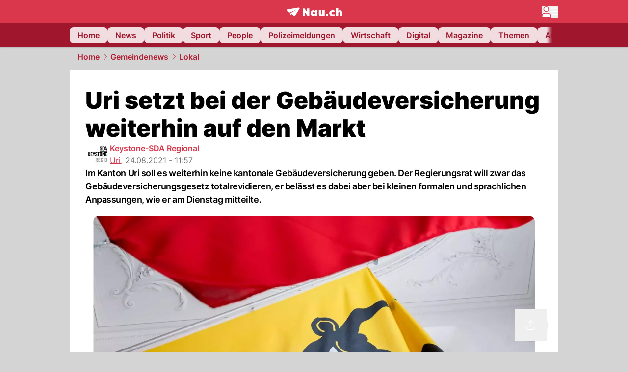

--- FILE ---
content_type: text/html; charset=utf-8
request_url: https://www.nau.ch/ort/altdorf-ur/uri-setzt-bei-der-gebaudeversicherung-weiterhin-auf-den-markt-65988376
body_size: 52485
content:
<!DOCTYPE html><html lang="de-CH" q:render="ssr" q:route="[...catchAll]" q:container="paused" q:version="1.18.0" q:base="/build/" q:locale="" q:manifest-hash="a8393f" q:instance="qprl1sg0czm"><!--qv q:id=0 q:key=FXTb:zu_0--><!--qv q:id=1 q:key=T9fa:CQ_11--><!--qv q:s q:sref=1 q:key=--><head q:head><meta charset="utf-8" q:head><meta name="theme-color" content="var(--nau-theme-primary)" q:head><meta name="viewport" content="width=device-width, initial-scale=1.0, maximum-scale=1.0, user-scalable=no" q:head><link rel="preconnect" href="https://api.nau.ch" q:head><link rel="preconnect" href="https://c.nau.ch" q:head><link rel="preconnect" href="https://stats.g.doubleclick.net" q:head><link rel="preconnect" href="https://onesignal.com" q:head><link rel="preconnect" href="https://ping.chartbeat.net" q:head><link rel="preload" href="/fonts/inter-v13-latin-regular.woff2" as="font" type="font/woff2" crossOrigin="anonymous" q:head><link rel="preload" href="/fonts/inter-v13-latin-600.woff2" as="font" type="font/woff2" crossOrigin="anonymous" q:head><link rel="preload" href="/fonts/inter-v13-latin-900.woff2" as="font" type="font/woff2" crossOrigin="anonymous" q:head><!--qv q:id=2 q:key=vtfi:CQ_0--><!--qv q:key=Cf_5--><link key="ati57x57" rel="apple-touch-icon" sizes="57x57" href="/static/frontpage/apple-touch-icon-57x57.png?v=0.0.0" q:key="ati57x57" q:head><link key="ati60x60" rel="apple-touch-icon" sizes="60x60" href="/static/frontpage/apple-touch-icon-60x60.png?v=0.0.0" q:key="ati60x60" q:head><link key="ati72x72" rel="apple-touch-icon" sizes="72x72" href="/static/frontpage/apple-touch-icon-72x72.png?v=0.0.0" q:key="ati72x72" q:head><link key="ati76x76" rel="apple-touch-icon" sizes="76x76" href="/static/frontpage/apple-touch-icon-76x76.png?v=0.0.0" q:key="ati76x76" q:head><link key="ati114x114" rel="apple-touch-icon" sizes="114x114" href="/static/frontpage/apple-touch-icon-114x114.png?v=0.0.0" q:key="ati114x114" q:head><link key="ati120x120" rel="apple-touch-icon" sizes="120x120" href="/static/frontpage/apple-touch-icon-120x120.png?v=0.0.0" q:key="ati120x120" q:head><link key="ati144x144" rel="apple-touch-icon" sizes="144x144" href="/static/frontpage/apple-touch-icon-144x144.png?v=0.0.0" q:key="ati144x144" q:head><link key="ati152x152" rel="apple-touch-icon" sizes="152x152" href="/static/frontpage/apple-touch-icon-152x152.png?v=0.0.0" q:key="ati152x152" q:head><link key="ati180x180" rel="apple-touch-icon" sizes="180x180" href="/static/frontpage/apple-touch-icon-180x180.png?v=0.0.0" q:key="ati180x180" q:head><link key="icon36x36" rel="icon" type="image/png" sizes="36x36" href="/static/frontpage/android-chrome-36x36.png?v=0.0.0" q:key="icon36x36" q:head><link key="icon96x96" rel="icon" type="image/png" sizes="48x48" href="/static/frontpage/android-chrome-48x48.png?v=0.0.0" q:key="icon96x96" q:head><link key="icon57x57" rel="icon" type="image/png" sizes="96x96" href="/static/frontpage/favicon-96x96.png?v=0.0.0" q:key="icon57x57" q:head><link key="icon144x144" rel="icon" type="image/png" sizes="144x144" href="/static/frontpage/android-chrome-144x144.png?v=0.0.0" q:key="icon144x144" q:head><link key="icon192x192" rel="icon" type="image/png" sizes="192x192" href="/static/frontpage/android-chrome-192x192.png?v=0.0.0" q:key="icon192x192" q:head><link key="icon16x16" rel="icon" type="image/png" sizes="16x16" href="/static/frontpage/favicon-16x16.png?v=0.0.0" q:key="icon16x16" q:head><link key="icon32x32" rel="icon" type="image/png" sizes="32x32" href="/static/frontpage/favicon-32x32.png?v=0.0.0" q:key="icon32x32" q:head><link key="shortcuticon" rel="shortcut icon" type="image/x-icon" href="/static/frontpage/favicon.png?v=0.0.0" q:key="shortcuticon" q:head><link key="atsi320x460" rel="apple-touch-startup-image" type="image/x-icon" href="/static/frontpage/apple-touch-startup-image-320x460.png?v=0.0.0" media="(device-width: 320px) and (device-height: 480px) and (-webkit-device-pixel-ratio: 1)" q:key="atsi320x460" q:head><link key="atsi640x920" rel="apple-touch-startup-image" type="image/x-icon" href="/static/frontpage/apple-touch-startup-image-640x920.png?v=0.0.0" media="(device-width: 320px) and (device-height: 480px) and (-webkit-device-pixel-ratio: 2)" q:key="atsi640x920" q:head><link key="atsi640x1096" rel="apple-touch-startup-image" type="image/x-icon" href="/static/frontpage/apple-touch-startup-image-640x1096.png?v=0.0.0" media="(device-width: 320px) and (device-height: 568px) and (-webkit-device-pixel-ratio: 2)" q:key="atsi640x1096" q:head><link key="atsi748x1024" rel="apple-touch-startup-image" type="image/x-icon" href="/static/frontpage/apple-touch-startup-image-748x1024.png?v=0.0.0" media="(device-width: 768px) and (device-height: 1024px) and (-webkit-device-pixel-ratio: 1) and (orientation: landscape)" q:key="atsi748x1024" q:head><link key="atsi750x1024" rel="apple-touch-startup-image" type="image/x-icon" href="/static/frontpage/apple-touch-startup-image-750x1024.png?v=0.0.0" media="" q:key="atsi750x1024" q:head><link key="atsi750x1294" rel="apple-touch-startup-image" type="image/x-icon" href="/static/frontpage/apple-touch-startup-image-750x1294.png?v=0.0.0" media="(device-width: 375px) and (device-height: 667px) and (-webkit-device-pixel-ratio: 2)" q:key="atsi750x1294" q:head><link key="atsi768x1004" rel="apple-touch-startup-image" type="image/x-icon" href="/static/frontpage/apple-touch-startup-image-768x1004.png?v=0.0.0" media="(device-width: 768px) and (device-height: 1024px) and (-webkit-device-pixel-ratio: 1) and (orientation: portrait)" q:key="atsi768x1004" q:head><link key="atsi1182x2208" rel="apple-touch-startup-image" type="image/x-icon" href="/static/frontpage/apple-touch-startup-image-1182x2208.png?v=0.0.0" media="(device-width: 414px) and (device-height: 736px) and (-webkit-device-pixel-ratio: 3) and (orientation: landscape)" q:key="atsi1182x2208" q:head><link key="atsi1242x2148" rel="apple-touch-startup-image" type="image/x-icon" href="/static/frontpage/apple-touch-startup-image-1242x2148.png?v=0.0.0" media="(device-width: 414px) and (device-height: 736px) and (-webkit-device-pixel-ratio: 3) and (orientation: portrait)" q:key="atsi1242x2148" q:head><link key="atsi1496x2048" rel="apple-touch-startup-image" type="image/x-icon" href="/static/frontpage/apple-touch-startup-image-1496x2048.png?v=0.0.0" media="(device-width: 768px) and (device-height: 1024px) and (-webkit-device-pixel-ratio: 2) and (orientation: landscape)" q:key="atsi1496x2048" q:head><link key="atsi1536x2008" rel="apple-touch-startup-image" type="image/x-icon" href="/static/frontpage/apple-touch-startup-image-1536x2008.png?v=0.0.0" media="(device-width: 768px) and (device-height: 1024px) and (-webkit-device-pixel-ratio: 2) and (orientation: portrait)" q:key="atsi1536x2008" q:head><link key="manifest" rel="manifest" href="/static/frontpage/manifest.json?v=0.0.0" q:key="manifest" q:head><meta name="viewport" content="width=device-width, initial-scale=1.0" q:head><meta name="mobile-web-app-capable" content="yes" key="mobile-web-app-capable" q:key="mobile-web-app-capable" q:head><meta name="apple-mobile-web-app-capable" content="yes" key="apple-mobile-web-app-capable" q:key="apple-mobile-web-app-capable" q:head><meta name="msapplication-TileColor" content="#DA374C" key="msapplication-TileColor" q:key="msapplication-TileColor" q:head><meta name="theme-color" content="#DA374C" key="theme-color" q:key="theme-color" q:head><meta name="apple-mobile-web-app-status-bar-style" content="#DA374C" key="apple-mobile-web-app-status-bar-style" q:key="apple-mobile-web-app-status-bar-style" q:head><meta name="msapplication-config" content="/static/frontpage/browserconfig.xml?v=0.0.0" key="msapplication-config" q:key="msapplication-config" q:head><meta name="msapplication-TileImage" content="/static/frontpage/mstile-150x150.png?v=0.0.0" key="msapplication-TileImage" q:key="msapplication-TileImage" q:head><meta name="msapplication-square70x70logo" content="/static/frontpage/mstile-70x70.png?v=0.0.0" key="msapplication-square70x70logo" q:key="msapplication-square70x70logo" q:head><meta name="msapplication-square150x150logo" content="/static/frontpage/mstile-150x150.png?v=0.0.0" key="msapplication-square150x150logo" q:key="msapplication-square150x150logo" q:head><meta name="msapplication-wide310x150logo" content="/static/frontpage/mstile-310x150.png?v=0.0.0" key="msapplication-wide310x150logo" q:key="msapplication-wide310x150logo" q:head><meta name="msapplication-square310x310logo" content="/static/frontpage/mstile-310x310.png?v=0.0.0" key="msapplication-square310x310logo" q:key="msapplication-square310x310logo" q:head><script q:head>window._env={"PUBLIC_MAINBG_COLOR":"#d4d4d4","PUBLIC_ACCENT_COLOR":"#B10049","PUBLIC_PRIMARY_HUE":"256.53","PUBLIC_PRIMARY_COLOR":"#DA374C","PUBLIC_LOGIN_SCHEME":"nauch-app://","PUBLIC_APP_VERSION":"mag-v9.48.1","PUBLIC_RELEVANT_YIELD_CONFIG_ID":"69660540371efa5de71165b3","PUBLIC_LOGIN_AUTHORITY":"https://auth.nau.ch/realms/nau","PUBLIC_STATIC_DOMAIN":"https://www.nau.ch","PUBLIC_SPACING_VALUE":"16px","PUBLIC_SECONDARY_COLOR_STOP":"600","PUBLIC_ENABLE_USER_THEMES":"true","PUBLIC_APP_NAME":"Nau.ch","PUBLIC_LOGIN_CLIENT_ID":"frontpage","PUBLIC_SECONDARY_HUE":"206.64","PUBLIC_SECONDARY_COLOR":"#9f162d","PUBLIC_ORIGIN":"https://www.nau.ch","PUBLIC_PLAUSIBLE_SCRIPT":"https://t.nau.ch/js/script.js","PUBLIC_ICON_PATH":"/app/apps/icons","PUBLIC_APP":"frontpage","PUBLIC_QWIK_INSIGHTS_KEY":"7a050n3k6s","PUBLIC_TOPIC":"frontpage","PUBLIC_ROUNDED_CORNERS":"null","PUBLIC_CARDBG_COLOR_DARK":"#1c2731","PUBLIC_USE_HTTP_CACHE":"true","PUBLIC_BREADCRUMB_COLOR":"#B21F33","PUBLIC_APP_PATH":"/frontpage","PUBLIC_API_BASE_URL":"https://api.nau.ch","PUBLIC_USE_HTTP_LOG":"null","PUBLIC_ROOT_URL":"https://www.nau.ch","PUBLIC_CHECK_VERSION_AFTER_MS":"60000","PUBLIC_PLAUSIBLE_DOMAIN":"nau.ch","PUBLIC_GTM_ID":"GTM-WBWRFX6P","PUBLIC_CARDBG_COLOR":"#FFFFFF","PUBLIC_ONESIGNAL_APPID":"fab75e22-b5c5-4a61-a0c0-ee2779e16b8e","PUBLIC_ONESIGNAL_SAFARI_WEB_ID":"web.onesignal.auto.40785b5b-169b-4884-a5e0-8aeabe17c634","PUBLIC_ACCENT_COLOR_STOP":"600","PUBLIC_PRIMARY_COLOR_STOP":"500","PUBLIC_RELEVANT_YIELD_SCRIPT":"https://nau-cdn.relevant-digital.com/static/tags/69660537d20f6d4e111165b2.js","PUBLIC_MAINBG_COLOR_DARK":"#0d141c","PUBLIC_ACCENT_HUE":"123.01","PUBLIC_ICON_VERSION":"0.8.15","PUBLIC_ONESIGNAL_ENABLE_NOTIFY_BUTTON":"false","PUBLIC_ONESIGNAL_TIME_DELAY":"10"}</script><script src="https://t.nau.ch/js/script.js" data-domain="nau.ch" defer q:id="3" q:head></script><script q:id="4" q:head>window.OneSignalDeferred = window.OneSignalDeferred || [];</script><script src="/scripts/onesignal-init.js?mag-v9.48.1" defer on:load="q-CpAlwoWE.js#s_L4uxOH4VS6E" q:id="5" q:head></script><!--qv q:key=Cf_2--><title q:key="Cf_0" q:head>Uri setzt bei der Gebäudeversicherung weiterhin auf den Markt | Nau.ch</title><link rel="alternate" content="ch.nau.app" q:key="0" q:head><link rel="canonical" href="https://www.nau.ch/ort/altdorf-ur/uri-setzt-bei-der-gebaudeversicherung-weiterhin-auf-den-markt-65988376" q:key="1" q:head><link rel="preload" as="image" type="image/avif" fetchpriority="high" imagesrcset="https://c.nau.ch/i/3gl6odWbw584KrBOX7RJW37p9xAVP2yLJmv1anz0/340/uri.avif 340w, https://c.nau.ch/i/3gl6odWbw584KrBOX7RJW37p9xAVP2yLJmv1anz0/680/uri.avif 680w, https://c.nau.ch/i/3gl6odWbw584KrBOX7RJW37p9xAVP2yLJmv1anz0/900/uri.avif 900w, https://c.nau.ch/i/3gl6odWbw584KrBOX7RJW37p9xAVP2yLJmv1anz0/1360/uri.avif 1360w, https://c.nau.ch/i/3gl6odWbw584KrBOX7RJW37p9xAVP2yLJmv1anz0/1800/uri.avif 1800w" href="https://c.nau.ch/i/3gl6odWbw584KrBOX7RJW37p9xAVP2yLJmv1anz0/900/uri.avif" q:key="2" q:head><meta property="og:site_name" content="Nau" q:key="0" q:head><meta name="apple-itunes-app" content="app-id=1282998699" q:key="1" q:head><meta name="robots" content="max-image-preview:large" q:key="2" q:head><meta name="twitter:card" content="summary_large_image" q:key="3" q:head><meta name="twitter:site" content="@nau_live" q:key="4" q:head><meta name="twitter:creator" content="@nau_live" q:key="5" q:head><meta property="og:title" content="Uri setzt bei der Gebäudeversicherung weiterhin auf den Markt | Nau.ch" q:key="6" q:head><meta name="twitter:title" content="Uri setzt bei der Gebäudeversicherung weiterhin auf den Markt | Nau.ch" q:key="7" q:head><meta property="og:title" content="Uri setzt bei der Gebäudeversicherung weiterhin auf den Markt" q:key="8" q:head><meta property="og:description" content="Im Kanton Uri soll es weiterhin keine kantonale Gebäudeversicherung geben. Der Regierungsrat will zwar das Gebäudeversicherungsgesetz totalrevidieren, er belässt es dabei aber bei kleinen formalen und sprachlichen Anpassungen, wie er am Dienstag mitteilte." q:key="9" q:head><meta property="og:site_name" content="Nau" q:key="10" q:head><meta property="og:image" content="https://c.nau.ch/i/3gl6odWbw584KrBOX7RJW37p9xAVP2yLJmv1anz0/1360/680/uri.jpg" q:key="11" q:head><meta property="og:image:alt" content="uri" q:key="12" q:head><meta property="og:image:width" content="1360" q:key="13" q:head><meta property="og:image:height" content="680" q:key="14" q:head><meta property="og:url" content="https://www.nau.ch/ort/altdorf-ur/uri-setzt-bei-der-gebaudeversicherung-weiterhin-auf-den-markt-65988376" q:key="15" q:head><meta property="og:type" content="article" q:key="16" q:head><meta property="article:published_time" content="2021-08-24T09:57:49+00:00" q:key="17" q:head><meta property="article:modified_time" content="2022-06-10T11:22:15+00:00" q:key="18" q:head><meta property="article:author" content="Keystone-SDA Regional" q:key="19" q:head><meta property="fb:app_id" content="1884799398427648" q:key="20" q:head><meta name="twitter:card" content="summary_large_image" q:key="21" q:head><meta name="twitter:site" content="@nau_live" q:key="22" q:head><meta name="twitter:creator" content="@nau_live" q:key="23" q:head><meta name="twitter:title" content="Uri setzt bei der Gebäudeversicherung weiterhin auf den Markt" q:key="24" q:head><meta name="twitter:description" content="Im Kanton Uri soll es weiterhin keine kantonale Gebäudeversicherung geben. Der Regierungsrat will zwar das Gebäudeversicherungsgesetz totalrevidieren, er belässt es dabei aber bei kleinen formalen und sprachlichen Anpassungen, wie er am Dienstag mitteilte." q:key="25" q:head><meta name="twitter:image" content="https://c.nau.ch/i/3gl6odWbw584KrBOX7RJW37p9xAVP2yLJmv1anz0/1360/680/uri.jpg" q:key="26" q:head><meta name="twitter:image:alt" content="uri" q:key="27" q:head><meta name="description" content="Im Kanton Uri soll es weiterhin keine kantonale Gebäudeversicherung geben. Der Regierungsrat will zwar das Gebäudeversicherungsgesetz totalrevidieren, er belässt es dabei aber bei kleinen formalen und sprachlichen Anpassungen, wie er am Dienstag mitteilte." q:key="28" q:head><meta name="keywords" content="" q:key="29" q:head><meta name="news_keywords" content="" q:key="30" q:head><meta name="robots" content="max-image-preview:large" q:key="31" q:head><meta itemprop="datePublished" content="2021-08-24T09:57:49+00:00" q:key="32" q:head><meta name="date" content="2021-08-24T09:57:49+00:00" q:key="33" q:head><meta name="contentDate" content="20210824" q:key="34" q:head><meta itemprop="dateModified" content="2022-06-10T11:22:15+00:00" q:key="35" q:head><meta property="author" content="Keystone-SDA Regional" q:key="36" q:head><script type="application/ld+json" q:key="0" q:head>{"@context":"https://schema.org","@type":"Organization","name":"Nau.ch","logo":{"@type":"ImageObject","url":"https://www.nau.ch/amp/logo.png","width":350,"height":60},"url":"https://www.nau.ch/"}</script><script type="application/ld+json" q:key="1" q:head>{"@context":"http://schema.org","@type":"BreadcrumbList","itemListElement":[{"@type":"ListItem","position":1,"item":{"@id":"/","name":"Home"}},{"@type":"ListItem","position":2,"item":{"@id":"/gemeinde","name":"Gemeindenews"}},{"@type":"ListItem","position":3,"item":{"@id":"/gemeinde/infrastruktur","name":"Lokal"}}]}</script><script type="application/ld+json" q:key="2" q:head>{"@context":"http://schema.org","@type":"NewsArticle","isAccessibleForFree":true,"mainEntityOfPage":{"@type":"WebPage","@id":"https://www.nau.ch"},"headline":"Uri setzt bei der Gebäudeversicherung weiterhin auf den Markt","image":{"@type":"ImageObject","url":"https://c.nau.ch/i/3gl6odWbw584KrBOX7RJW37p9xAVP2yLJmv1anz0/1360/uri.jpg","width":1360,"height":680},"datePublished":"2021-08-24T09:57:49+00:00","dateModified":"2022-06-10T11:22:15+00:00","author":[[{"@type":"Person","name":"Keystone-SDA Regional","url":"https://www.nau.ch/profile/10688"}]],"publisher":{"@context":"https://schema.org","@type":"Organization","name":"Nau.ch","logo":{"@type":"ImageObject","url":"https://www.nau.ch/amp/logo.png","width":350,"height":60},"url":"https://www.nau.ch/"},"description":"Im Kanton Uri soll es weiterhin keine kantonale Gebäudeversicherung geben. Der Regierungsrat will zwar das Gebäudeversicherungsgesetz totalrevidieren, er belässt es dabei aber bei kleinen formalen und sprachlichen Anpassungen, wie er am Dienstag mitteilte."}</script><!--/qv--><!--/qv--><!--/qv--><!--qv q:key=CQ_1--><script type="text/javascript" q:key="Eh_0" q:head> const staticPaths = ['/_sitemap', '/archiv/', '/profile/edit', '/profile/push', '/themen', '/.well-known', '/flash/']; const isStaticPath = (url) => staticPaths.some(path => url.startsWith(path));  const originalFetch = window.fetch;  window.fetch = (url, options = {}) => { if (url.toString().includes('/q-data.json') && !isStaticPath(url.toString())) { console.debug('Preventing q-data.json request for ' + url.toString());  return Promise.resolve( new Response( JSON.stringify({ _entry: '4', _objs: [ {}, '\u0001', 200, url.toString().replace('q-data.json', ''), { loaders: '0', action: '1', status: '2', href: '3', redirect: '1', isRewrite: '1', }, ], }), { headers: { 'Content-Type': 'application/json' } }, ), ); }  return originalFetch(url, options); }; </script><!--/qv--><script q:head>if (localStorage.theme === 'dark'||(!('theme' in localStorage) && window.matchMedia('(prefers-color-scheme: dark)').matches && localStorage['nau-logged-in'] === 'true')) document.documentElement.classList.add('dark'); </script><script q:head>window.globTarget = {
                            targeting: 'sys_firstimp',
                            dark: document.documentElement.classList.contains('dark') ? 'true' : 'false',
                            app_platform: /NauWebView/i.test(navigator.userAgent) ? 'app': 'pwa'
                        }
                    </script><script q:head>
                    window.googlefc = window.googlefc || {};
                    window.googlefc.ccpa = window.googlefc.ccpa || {};
                    window.googlefc.callbackQueue = window.googlefc.callbackQueue || [];

                    let lsName = 'nau:consent'

                    window.getCookie = (cName) => {
                        const name = cName + '=';
                        const cDecoded = decodeURIComponent(document.cookie);
                        const cArr = cDecoded.split('; ');
                        let res;
                        cArr.forEach(val => {
                            if (val.indexOf(name) === 0) res = val.substring(name.length);
                        });
                        return res;
                    };

                    window.storeCookie = (name, content, domain, path) => {
                        const c = { n: name, c: content, d: domain, p: path };
                        window.setTimeout(() => {
                            window.localStorage.setItem(lsName, JSON.stringify(c))
                        });
                        return c;
                    };

                    window.updateConsent = (n, c, h, p) => {
                        window.setTimeout(() => {
                            const d = new Date();
                            d.setMonth(d.getMonth() + 1);
                            document.cookie = n+'='+c+';domain='+h+';path='+p+';expires='+d.toUTCString();
                        });
                    };

                    const handleIOSConsent = () => {
                        const n = 'FCCDCF';
                        const fccdcf = window.getCookie(n);
                        if (fccdcf === undefined) {
                            const stored = window.localStorage.getItem(lsName);
                            if (stored !== null) {
                                const restored = JSON.parse(stored);

                                window.updateConsent(restored.n, restored.c, restored.d, restored.p);
                            } else {
                                googlefc.callbackQueue.push({
                                    'CONSENT_DATA_READY':
                                    () => {
                                        const c = window.getCookie(n);
                                        const u = new URL(window.location.href);
                                        const stored = window.storeCookie("FCCDCF", c, u.host.substring(u.host.indexOf('.')), '/')
                                        window.updateConsent(stored.n, stored.c, stored.d, stored.p);
                                    }
                                });
                            }
                        } else {
                            const stored = window.localStorage.getItem(lsName);
                            if (stored !== null) {
                                const restored = JSON.parse(stored);

                                window.updateConsent(restored.n, restored.c, restored.d, restored.p);
                            } else {
                                const u = new URL(window.location.href);
                                window.storeCookie(n, fccdcf, u.host.substring(u.host.indexOf('.')), '/')
                            }
                        }
                    }

                    const isWebkit = "GestureEvent" in window
                    const ios18 = /iOS|iPhone|iPad|iPod/i.test(navigator.userAgent) && window.CSS && CSS.supports("content-visibility", "visible");
                    const safariVersion = !/Version\/[A-Za-z0-9\.]+/gm.test(navigator.userAgent) ? -1 : parseInt(navigator.userAgent.match(/Version\/[A-Za-z0-9\.]+/gm)[0].split('/')[1])

                    if (isWebkit && (ios18 || safariVersion >= 11 || window.globTarget.app_platform === 'app')) {
                        handleIOSConsent();
                    }

                    googlefc.callbackQueue.push({
                        'CONSENT_DATA_READY':
                        () => {
                            setTimeout(() => {
                                window.inappwebview('handleTrackingConsent', window.googlefc.getAllowAdsStatus());
                            });
                        }
                    });
                </script><script q:head>window.inappwebview = (name, ...args) => {
                        if (window.zikzak_inappwebview !== undefined) {
                            return window.zikzak_inappwebview.callHandler(name, ...args);
                        } else if (window.flutter_inappwebview !== undefined) {
                            return window.flutter_inappwebview.callHandler(name, ...args);
                        }
                    }</script><script q:key="CQ_3" q:head>
                        const THEMES = [
                            ['#C2FFF9', '#85FFF3', '#4DFFED', '#0FFFE7', '#00D1BC', '#009688', '#007065', '#004D45', '#002420'],
                            ['#CBDEFB', '#97BDF7', '#639DF2', '#2F7CEE', '#115FD4', '#0D47A1', '#0A377B', '#062450', '#03132A'],
                            ['#DCE0E5', '#B9C1CB', '#98A4B3', '#758599', '#596778', '#3F4955', '#303740', '#21262C', '#0F1215'],
                        ];

                        const SECONDARY = ['#007d72', '#0A3A85', '#333b45'];

                        window.applyTheme = function (selectedThemeId) {
                            if (selectedThemeId === null || selectedThemeId === undefined) return;

                            let style = document.getElementById('nau-theme');

                            if (selectedThemeId === 0) {
                                if (style !== null) style.remove();
                                window.inappwebview('setPrimaryColor', null);
                                return;
                            }

                            if (!style) {
                                style = document.createElement('style');
                                style.id = 'nau-theme';
                                document.getElementsByTagName('head')[0].appendChild(style);
                            }

                            style.innerHTML = `:root {
                                --external-theme-secondary: ${SECONDARY[selectedThemeId - 1]};
                                --external-theme-primary: ${THEMES[selectedThemeId - 1][5]};
                                ${THEMES[selectedThemeId - 1]?.map((val, index) => { return `--external-theme-primary-${(index + 1) * 100}: ${val};
`; }).join('')}
                                --breadcrumb-theme-color: ${THEMES[selectedThemeId - 1][5]};
                                }`;

                            window.inappwebview('setPrimaryColor', THEMES[selectedThemeId - 1][5]);
                        };

                        (() => {
                            const lsThemeSetting = window.localStorage.getItem('nau-accent-preference');
                            if (!lsThemeSetting) return;
                            const parsedTheme = parseFloat(lsThemeSetting);
                            if ([1, 2, 3].indexOf(parsedTheme) > -1) {
                                applyTheme(parsedTheme);
                            } else {
                                applyTheme(0);
                            }
                        })();
                    </script><!--qv q:key=DP_0--><style q:head>:root {
                --external-theme-cardbg: #FFFFFF; 
                --external-theme-cardbg-dark: #1c2731; 
                --external-theme-mainbg: #d4d4d4; 
                --external-theme-mainbg-dark: #0d141c; 
                --external-spacing: 16px; 
                --breadcrumb-color: #B21F33
            }</style><style q:key="0" q:head>:root {
            --external-theme-primary: #DA374C;
            --external-theme-secondary: #9f162d;
            --external-theme-accent: #B10049;

             --external-theme-primary-100: #FBE9EC;
--external-theme-primary-200: #F8D8DC;
--external-theme-primary-300: #F0ADB6;
--external-theme-primary-400: #E98694;
--external-theme-primary-500: #E26071;
--external-theme-primary-600: #DA374C;
--external-theme-primary-700: #AC2033;
--external-theme-primary-800: #741522;
--external-theme-primary-900: #380A10;
--external-theme-primary-undefined: #000000;
--external-theme-primary-undefined: #000000;


            --external-theme-secondary-100: #FCE9EC;
--external-theme-secondary-200: #F8CED5;
--external-theme-secondary-300: #F2A1AE;
--external-theme-secondary-400: #EB7084;
--external-theme-secondary-500: #E43E5A;
--external-theme-secondary-600: #CE1D3A;
--external-theme-secondary-700: #9F162D;
--external-theme-secondary-800: #6C0F1E;
--external-theme-secondary-900: #36070F;
--external-theme-secondary-undefined: #000000;
--external-theme-secondary-undefined: #000000;


            --external-theme-accent-100: #FFE5F0;
--external-theme-accent-200: #FFC7DE;
--external-theme-accent-300: #FF8FBE;
--external-theme-accent-400: #FF579D;
--external-theme-accent-500: #FF1F7C;
--external-theme-accent-600: #EB0062;
--external-theme-accent-700: #B10049;
--external-theme-accent-800: #750031;
--external-theme-accent-900: #3D001A;
--external-theme-accent-undefined: #000000;
--external-theme-accent-undefined: #000000;

        }</style><!--/qv--><!--qv q:id=6 q:key=eEt2:CQ_5--><!--qv q:key=19_0--><link rel="preconnect" href="https://securepubads.g.doubleclick.net" q:head><link rel="preconnect" href="https://pagead2.googlesyndication.com" q:head><link rel="preconnect" href="https://www.googletagservices.com" q:head><script q:head>
                    window.googletag = window.googletag || {};
                    window.googletag.cmd = window.googletag.cmd || [];
                    window.adSlots = window.adSlots || new Map();
                    window.googletag.cmd.push(function() {
                        googletag.pubads().enableSingleRequest();
                        googletag.pubads().disableInitialLoad();
                        googletag.enableServices();
                    });
                </script><script async src="https://securepubads.g.doubleclick.net/tag/js/gpt.js" q:head></script><!--/qv--><!--/qv--><!--qv q:id=7 q:key=VgKx:CQ_6--><!--qv q:key=Vz_0--><script src="https://nau-cdn.relevant-digital.com/static/tags/69660537d20f6d4e111165b2.js" async on-document:qinit="q-QiukMTMx.js#_hW[0]" q:id="8" q:head></script><script q:head>window.relevantDigital = window.relevantDigital || {};
                window.relevantDigital.cmd = window.relevantDigital.cmd || [];</script><!--/qv--><!--/qv--><link rel="modulepreload" href="/build/q-naDMFAHy.js"><script type="module" async="true" src="/build/q-naDMFAHy.js"></script><link rel="stylesheet" href="/assets/Cgq7zqql-style.css"><link rel="modulepreload" href="/build/q-CmfOTBhc.js" crossorigin="anonymous"><link rel="preload" href="/assets/BlbXDW2n-bundle-graph.json" as="fetch" crossorigin="anonymous"><script type="module" async="true">let b=fetch("/assets/BlbXDW2n-bundle-graph.json");import("/build/q-CmfOTBhc.js").then(({l})=>l("/build/",b));</script><link rel="modulepreload" href="/build/q-DcUwomSw.js"><style q:style="4a8vjr-0" hidden>:root{view-transition-name:none}</style></head><body><noscript q:key="CQ_7"><iframe src="https://www.googletagmanager.com/ns.html?id=GTM-WBWRFX6P" height="0" width="0" style="display:none;visibility:hidden"></iframe></noscript><!--qv q:id=9 q:key=0j2k:CQ_8--><!--qv q:key=Z0_2--><!--qv q:id=a q:key=tTip:Z0_0--><!--qv q:key=0Z_24--><!--qv q:key=0Z_1--><div class="z-1000 h-1 bg-gray-300 fixed top-0 left-0 w-full ease-in-out transition-opacity duration-200 opacity-0" on:qvisible="q-EbbuY-PA.js#_hW[0]
q-C6N9wqk_.js#_hW[1]
q-CrEaIFqY.js#_hW[2]
q-CrEaIFqY.js#_hW[3]
q-CpAlwoWE.js#_hW[4]
q-BYtJVwjP.js#_hW[5]
q-CpAlwoWE.js#_hW[6]
q-CpAlwoWE.js#_hW[7]
q-CpAlwoWE.js#_hW[8]
q-xB584IU7.js#_hW[9]
q-CDXFRGeA.js#_hW[10]" on-document:click="q-CpAlwoWE.js#s_WEHCTYiUM40[11]" on-document:qidle="q-CpAlwoWE.js#_hW[12]" on-document:keydown="q-C516MELY.js#s_t7KF1eMKXKk[11]" q:key="m3_0" q:id="b"><div id="loading-indicator" class="h-full bg-blue-500 transition-[width] duration-[1s] w-0"></div></div><!--/qv--><!--qv q:id=c q:key=0ZzY:0Z_23--><div style="transform:unset;padding-bottom:unset" class="pb-bottomNavbarHeightMobile tablet:pb-0 transition-transform duration-0 relative" on:qvisible="q-CpAlwoWE.js#_hW[0]" on-window:resize="q-CpAlwoWE.js#s_QaOpeZVUrjA" q:key="Af_6" q:id="d"><!--qv q:s q:sref=c q:key=background-link--><!--/qv--><!--qv q:s q:sref=c q:key=bg-img--><!--/qv--><!--qv q:s q:sref=c q:key=header--><header q:slot="header" id="header" class="col-span-full sticky top-0 z-90 nau-box-shadow"><!--qv q:id=31 q:key=vlSo:0Z_5--><!--qv q:key=Xd_7--><!--qv q:id=32 q:key=Ajoi:Xd_5--><div class="grid grid-cols-noHpAd hpAdRightMinScreenWidth:grid-cols-hpAdRight hpAdLeftMinScreenWidth:grid-cols-hpAdLeft bg-primary dark:bg-primary" q:key="Af_10" q:id="33"><aside class="pr-halfpageAdPadding flex-col col-start-2 hidden hpAdLeftMinScreenWidth:flex"><!--qv q:s q:sref=32 q:key=left--><span q:slot="left" on-document:qinit="q-CpAlwoWE.js#_hW[0]" q:id="34"></span><!--/qv--></aside><section class="col-start-3" q:id="35"><!--qv q:s q:sref=32 q:key=--><!--qv q:id=36 q:key=zbXE:Xd_4--><div id="navbar" class="flex justify-center text-white tablet:pt-0" on:qvisible="q-CpAlwoWE.js#_hW[0]" q:key="VJ_6" q:id="37"><div class="w-full max-w-screen-content h-12 flex items-center relative justify-center" q:id="38"><!--qv q:id=39 q:key=XsOY:VJ_4--><a aria-label="Zur Startseite von frontpage.nau.ch" href="/" preventdefault:click class="cursor-pointer cursor-pointer" on:click="q-CpAlwoWE.js#s_14NNkDGP5AU[0 1 2 3]" q:key="nR_3" q:id="3a"><!--t=3b--><!----><!--qv q:s q:sref=39 q:key=--><!--qv q:id=co q:key=Gvzs:VJ_2--><span class="[&amp;&gt;svg]:w-full [&amp;&gt;svg]:max-h-[40px]" q:key="dynamic" q:id="cp"><svg xmlns="http://www.w3.org/2000/svg" width="113" height="19" viewBox="0 0 113 18" role="img" aria-hidden="true" focusable="false">
    <path
        fill="#fff"
        d="M24.8 0h-.5c-.2 0-22 3.6-22.8 3.7S0 4.6 0 5.5c0 .5.2 1 .6 1.3l5.2 3.7 13.7-5.9-11.8 7.2 7.5 5.3c.3.2.6.2.9.2.6 0 1.2-.3 1.5-.8l8.6-13.8c.2-.3.3-.6.3-1 0-.9-.8-1.7-1.7-1.7zM7.7 15.6l2.2-1.1-2.2-1.6zM41.9 9l-5.2-7.3H33v15.7h4.7V9.9l5.2 7.5h3.7V1.7h-4.7zM58 7.1c-.6-1.1-1.8-1.7-3.4-1.7-3.1 0-5.5 2.6-5.5 6.1 0 3.6 2.4 6.1 5.5 6.1 1.5 0 2.7-.6 3.4-1.7v1.5h4.6V5.6H58v1.5zm-2.1 7c-1.3 0-2.2-1.1-2.2-2.6s.8-2.6 2.2-2.6 2.2 1.1 2.2 2.6-.8 2.6-2.2 2.6zM73.1 12c0 .9-.2 2-1.4 2s-1.4-1.1-1.4-2V5.6h-4.6v6.9c0 1.9.4 5.1 4.1 5.1 1.6 0 2.6-.6 3.3-1.7v1.5h4.6V5.6h-4.6V12zm21.2-3.1c.6 0 1.5.2 2.5 1L99 7.2c-1.3-1.3-3.2-1.8-5-1.8-4 0-6.9 2.7-6.9 6.1 0 3.4 2.9 6.1 6.9 6.1 1.7 0 3.7-.6 5-1.8l-2.2-2.7c-.9.8-1.9 1-2.5 1-1.5 0-2.6-1.1-2.6-2.6s1-2.6 2.6-2.6zm14.6-3.5c-1.6 0-2.6.6-3.3 1.7V1.2H101v16.2h4.6V11c0-.9.2-2 1.4-2s1.4 1.1 1.4 2v6.4h4.6v-6.9c0-1.9-.4-5.1-4.1-5.1zm-24.6 8.1c-.2-.2-.5-.4-.8-.5-.3-.1-.6-.2-.9-.2-.3 0-.6.1-.9.2-.3.1-.6.3-.8.5-.2.2-.4.5-.5.8-.1.3-.2.6-.2.9 0 .3.1.6.2.9.1.3.3.6.5.8.2.2.5.4.8.5.3.1.6.2.9.2.3 0 .6-.1.9-.2.3-.1.6-.3.8-.5.2-.2.4-.5.5-.8.1-.3.2-.6.2-.9 0-.3-.1-.6-.2-.9-.1-.4-.3-.6-.5-.8z"
    />
</svg>
</span><!--/qv--><span class="sr-only"><!--t=3c-->frontpage.<!---->NAU.ch</span><!--/qv--></a><!--/qv--><!--qv q:s q:sref=36 q:key=nau-navbar-menu--><div q:slot="nau-navbar-menu" class="flex items-center gap-3 absolute right-0 invisible tablet:visible"><button type="button" title="Menü anzeigen" aria-label="Menü anzeigen" aria-haspopup="true" aria-controls="menu-modal" aria-expanded="false" id="menu-button" on:click="q-Cn-xZTAd.js#s_0QdArnVLnts[0]" q:id="3d"><svg xmlns="http://www.w3.org/2000/svg" width="34" height="23" fill="none" aria-hidden="true" viewBox="0 0 34 23" q:key="Xd_3"><path fill="#fff" stroke="var(--nau-theme-primary)" stroke-width="1.5" d="M14.08 5.577c0 2.658-2.18 4.827-4.89 4.827S4.3 8.234 4.3 5.577 6.48.75 9.19.75c2.71 0 4.89 2.169 4.89 4.827Zm-1.777 8.442c3.214 0 5.836 2.068 6.478 4.74v.002c.002.008.011.064.023.195.011.128.022.294.033.488.02.387.039.87.053 1.359.016.519.027 1.038.034 1.447H.76c.007-.409.018-.928.034-1.447.014-.489.032-.972.054-1.36q.015-.293.033-.487c.011-.13.02-.187.022-.195v-.001c.642-2.673 3.264-4.74 6.479-4.74z"/><path fill="#fff" fill-rule="evenodd" d="M34 3.568a.863.863 0 0 1-.863.863h-14.38a.862.862 0 1 1 0-1.725h14.38c.477 0 .863.386.863.862M34 10.202a.863.863 0 0 1-.863.863h-14.38a.862.862 0 1 1 0-1.725h14.38c.477 0 .863.386.863.862M34 16.837a.863.863 0 0 1-.862.862H21.442a.863.863 0 0 1 0-1.725h11.696c.476 0 .862.386.862.863" clip-rule="evenodd"/></svg></button></div><!--/qv--></div></div><!--/qv--><!--/qv--></section><aside class="pl-halfpageAdPadding col-start-4 hidden hpAdRightMinScreenWidth:flex flex-col"><!--qv q:s q:sref=32 q:key=right--><span q:slot="right"></span><!--/qv--></aside></div><!--/qv--><!--qv q:id=3e q:key=Ajoi:Xd_6--><div class="grid grid-cols-noHpAd hpAdRightMinScreenWidth:grid-cols-hpAdRight hpAdLeftMinScreenWidth:grid-cols-hpAdLeft bg-secondary hidden tablet:grid" q:key="Af_10" q:id="3f"><aside class="pr-halfpageAdPadding flex-col col-start-2 hidden hpAdLeftMinScreenWidth:flex"><!--qv q:s q:sref=3e q:key=left--><span q:slot="left"></span><!--/qv--></aside><section class="col-start-3" q:id="3g"><!--qv q:s q:sref=3e q:key=--><nav class="px-3 desktop:px-0 py-2"><!--qv q:id=3h q:key=f0Xx:https://www.nau.ch/ort/altdorf-ur/uri-setzt-bei-der-gebaudeversicherung-weiterhin-auf-den-markt-65988376--><div class="button-list w-full flex items-center justify-start max-w-full" on-window:resize="q-CpAlwoWE.js#s_xV7hbwuhigc[0 1]" on-document:qinit="q-CpAlwoWE.js#_hW[2]" q:key="oR_2" q:id="3i"><div class="shrink-1 w-full relative overflow-shadow -mx-3"><div data-scroller class="w-auto flex flex-row items-center gap-2 overflow-x-auto scrollbar-hidden px-3"><!--qv q:id=3j q:key=jera:0--><!--qv q:id=3k q:key=XsOY:RG_12--><a data-id="0" href="/" preventdefault:click title="Home" referrerPolicy="" rel="" class="flex items-center leading-none relative rounded-lg  justify-center text-secondary bg-white/85 dark:bg-neutral-800 dark:text-white dark:hover:bg-neutral-700 hover:bg-primary-100 font-semibold text-sm px-4 py-2 no-underline focus-underline cursor-pointer" on:click="q-CpAlwoWE.js#s_14NNkDGP5AU[0 1 2 3]" q:key="nR_3" q:id="3l"><!--t=3m--><!----><!--qv q:s q:sref=3k q:key=--><span class="inline-flex gap-2 items-center flex-nowrap whitespace-nowrap" q:id="3n"><span q:key="RG_8"><!--t=3o-->Home<!----></span><!--qv q:key=RG_10--><!--/qv--></span><!--/qv--></a><!--/qv--><!--/qv--><!--qv q:id=3p q:key=jera:1--><!--qv q:id=3q q:key=XsOY:RG_12--><a data-id="1" href="/news" preventdefault:click title="News" referrerPolicy="" rel="" class="flex items-center leading-none relative rounded-lg  justify-center text-secondary bg-white/85 dark:bg-neutral-800 dark:text-white dark:hover:bg-neutral-700 hover:bg-primary-100 font-semibold text-sm px-4 py-2 no-underline focus-underline cursor-pointer" on:click="q-CpAlwoWE.js#s_14NNkDGP5AU[0 1 2 3]" q:key="nR_3" q:id="3r"><!--t=3s--><!----><!--qv q:s q:sref=3q q:key=--><span class="inline-flex gap-2 items-center flex-nowrap whitespace-nowrap" q:id="3t"><span q:key="RG_8"><!--t=3u-->News<!----></span><!--qv q:key=RG_10--><!--/qv--></span><!--/qv--></a><!--/qv--><!--/qv--><!--qv q:id=3v q:key=jera:2--><!--qv q:id=3w q:key=XsOY:RG_12--><a data-id="2" href="/politik" preventdefault:click title="Politik" referrerPolicy="" rel="" class="flex items-center leading-none relative rounded-lg  justify-center text-secondary bg-white/85 dark:bg-neutral-800 dark:text-white dark:hover:bg-neutral-700 hover:bg-primary-100 font-semibold text-sm px-4 py-2 no-underline focus-underline cursor-pointer" on:click="q-CpAlwoWE.js#s_14NNkDGP5AU[0 1 2 3]" q:key="nR_3" q:id="3x"><!--t=3y--><!----><!--qv q:s q:sref=3w q:key=--><span class="inline-flex gap-2 items-center flex-nowrap whitespace-nowrap" q:id="3z"><span q:key="RG_8"><!--t=40-->Politik<!----></span><!--qv q:key=RG_10--><!--/qv--></span><!--/qv--></a><!--/qv--><!--/qv--><!--qv q:id=41 q:key=jera:3--><!--qv q:id=42 q:key=XsOY:RG_12--><a data-id="3" href="/sport" preventdefault:click title="Sport" referrerPolicy="" rel="" class="flex items-center leading-none relative rounded-lg  justify-center text-secondary bg-white/85 dark:bg-neutral-800 dark:text-white dark:hover:bg-neutral-700 hover:bg-primary-100 font-semibold text-sm px-4 py-2 no-underline focus-underline cursor-pointer" on:click="q-CpAlwoWE.js#s_14NNkDGP5AU[0 1 2 3]" q:key="nR_3" q:id="43"><!--t=44--><!----><!--qv q:s q:sref=42 q:key=--><span class="inline-flex gap-2 items-center flex-nowrap whitespace-nowrap" q:id="45"><span q:key="RG_8"><!--t=46-->Sport<!----></span><!--qv q:key=RG_10--><!--/qv--></span><!--/qv--></a><!--/qv--><!--/qv--><!--qv q:id=47 q:key=jera:4--><!--qv q:id=48 q:key=XsOY:RG_12--><a data-id="4" href="/people" preventdefault:click title="People" referrerPolicy="" rel="" class="flex items-center leading-none relative rounded-lg  justify-center text-secondary bg-white/85 dark:bg-neutral-800 dark:text-white dark:hover:bg-neutral-700 hover:bg-primary-100 font-semibold text-sm px-4 py-2 no-underline focus-underline cursor-pointer" on:click="q-CpAlwoWE.js#s_14NNkDGP5AU[0 1 2 3]" q:key="nR_3" q:id="49"><!--t=4a--><!----><!--qv q:s q:sref=48 q:key=--><span class="inline-flex gap-2 items-center flex-nowrap whitespace-nowrap" q:id="4b"><span q:key="RG_8"><!--t=4c-->People<!----></span><!--qv q:key=RG_10--><!--/qv--></span><!--/qv--></a><!--/qv--><!--/qv--><!--qv q:id=4d q:key=jera:5--><!--qv q:id=4e q:key=XsOY:RG_12--><a data-id="5" href="/news/polizeimeldungen" preventdefault:click title="Polizeimeldungen" referrerPolicy="" rel="" class="flex items-center leading-none relative rounded-lg  justify-center text-secondary bg-white/85 dark:bg-neutral-800 dark:text-white dark:hover:bg-neutral-700 hover:bg-primary-100 font-semibold text-sm px-4 py-2 no-underline focus-underline cursor-pointer" on:click="q-CpAlwoWE.js#s_14NNkDGP5AU[0 1 2 3]" q:key="nR_3" q:id="4f"><!--t=4g--><!----><!--qv q:s q:sref=4e q:key=--><span class="inline-flex gap-2 items-center flex-nowrap whitespace-nowrap" q:id="4h"><span q:key="RG_8"><!--t=4i-->Polizeimeldungen<!----></span><!--qv q:key=RG_10--><!--/qv--></span><!--/qv--></a><!--/qv--><!--/qv--><!--qv q:id=4j q:key=jera:6--><!--qv q:id=4k q:key=XsOY:RG_12--><a data-id="6" href="/news/wirtschaft" preventdefault:click title="Wirtschaft" referrerPolicy="" rel="" class="flex items-center leading-none relative rounded-lg  justify-center text-secondary bg-white/85 dark:bg-neutral-800 dark:text-white dark:hover:bg-neutral-700 hover:bg-primary-100 font-semibold text-sm px-4 py-2 no-underline focus-underline cursor-pointer" on:click="q-CpAlwoWE.js#s_14NNkDGP5AU[0 1 2 3]" q:key="nR_3" q:id="4l"><!--t=4m--><!----><!--qv q:s q:sref=4k q:key=--><span class="inline-flex gap-2 items-center flex-nowrap whitespace-nowrap" q:id="4n"><span q:key="RG_8"><!--t=4o-->Wirtschaft<!----></span><!--qv q:key=RG_10--><!--/qv--></span><!--/qv--></a><!--/qv--><!--/qv--><!--qv q:id=4p q:key=jera:7--><!--qv q:id=4q q:key=XsOY:RG_12--><a data-id="7" href="/news/digital" preventdefault:click title="Digital" referrerPolicy="" rel="" class="flex items-center leading-none relative rounded-lg  justify-center text-secondary bg-white/85 dark:bg-neutral-800 dark:text-white dark:hover:bg-neutral-700 hover:bg-primary-100 font-semibold text-sm px-4 py-2 no-underline focus-underline cursor-pointer" on:click="q-CpAlwoWE.js#s_14NNkDGP5AU[0 1 2 3]" q:key="nR_3" q:id="4r"><!--t=4s--><!----><!--qv q:s q:sref=4q q:key=--><span class="inline-flex gap-2 items-center flex-nowrap whitespace-nowrap" q:id="4t"><span q:key="RG_8"><!--t=4u-->Digital<!----></span><!--qv q:key=RG_10--><!--/qv--></span><!--/qv--></a><!--/qv--><!--/qv--><!--qv q:id=4v q:key=jera:8--><!--qv q:id=4w q:key=XsOY:RG_12--><a data-id="8" href="/magazine" preventdefault:click title="Magazine" referrerPolicy="" rel="" class="flex items-center leading-none relative rounded-lg  justify-center text-secondary bg-white/85 dark:bg-neutral-800 dark:text-white dark:hover:bg-neutral-700 hover:bg-primary-100 font-semibold text-sm px-4 py-2 no-underline focus-underline cursor-pointer" on:click="q-CpAlwoWE.js#s_14NNkDGP5AU[0 1 2 3]" q:key="nR_3" q:id="4x"><!--t=4y--><!----><!--qv q:s q:sref=4w q:key=--><span class="inline-flex gap-2 items-center flex-nowrap whitespace-nowrap" q:id="4z"><span q:key="RG_8"><!--t=50-->Magazine<!----></span><!--qv q:key=RG_10--><!--/qv--></span><!--/qv--></a><!--/qv--><!--/qv--><!--qv q:id=51 q:key=jera:9--><!--qv q:id=52 q:key=XsOY:RG_12--><a data-id="9" href="/themen" preventdefault:click title="Themen" referrerPolicy="" rel="" class="flex items-center leading-none relative rounded-lg  justify-center text-secondary bg-white/85 dark:bg-neutral-800 dark:text-white dark:hover:bg-neutral-700 hover:bg-primary-100 font-semibold text-sm px-4 py-2 no-underline focus-underline cursor-pointer" on:click="q-CpAlwoWE.js#s_14NNkDGP5AU[0 1 2 3]" q:key="nR_3" q:id="53"><!--t=54--><!----><!--qv q:s q:sref=52 q:key=--><span class="inline-flex gap-2 items-center flex-nowrap whitespace-nowrap" q:id="55"><span q:key="RG_8"><!--t=56-->Themen<!----></span><!--qv q:key=RG_10--><!--/qv--></span><!--/qv--></a><!--/qv--><!--/qv--><!--qv q:id=57 q:key=jera:10--><!--qv q:id=58 q:key=XsOY:RG_12--><a data-id="10" href="/lifestyle/auto" preventdefault:click title="Auto" referrerPolicy="" rel="" class="flex items-center leading-none relative rounded-lg  justify-center text-secondary bg-white/85 dark:bg-neutral-800 dark:text-white dark:hover:bg-neutral-700 hover:bg-primary-100 font-semibold text-sm px-4 py-2 no-underline focus-underline cursor-pointer" on:click="q-CpAlwoWE.js#s_14NNkDGP5AU[0 1 2 3]" q:key="nR_3" q:id="59"><!--t=5a--><!----><!--qv q:s q:sref=58 q:key=--><span class="inline-flex gap-2 items-center flex-nowrap whitespace-nowrap" q:id="5b"><span q:key="RG_8"><!--t=5c-->Auto<!----></span><!--qv q:key=RG_10--><!--/qv--></span><!--/qv--></a><!--/qv--><!--/qv--><!--qv q:id=5d q:key=jera:11--><!--qv q:id=5e q:key=XsOY:RG_12--><a data-id="11" href="/sport/matchcenter" preventdefault:click title="Matchcenter" referrerPolicy="" rel="" class="flex items-center leading-none relative rounded-lg  justify-center text-secondary bg-white/85 dark:bg-neutral-800 dark:text-white dark:hover:bg-neutral-700 hover:bg-primary-100 font-semibold text-sm px-4 py-2 no-underline focus-underline cursor-pointer" on:click="q-CpAlwoWE.js#s_14NNkDGP5AU[0 1 2 3]" q:key="nR_3" q:id="5f"><!--t=5g--><!----><!--qv q:s q:sref=5e q:key=--><span class="inline-flex gap-2 items-center flex-nowrap whitespace-nowrap" q:id="5h"><span q:key="RG_8"><!--t=5i-->Matchcenter<!----></span><!--qv q:key=RG_10--><!--/qv--></span><!--/qv--></a><!--/qv--><!--/qv--><!--qv q:id=5j q:key=jera:12--><!--qv q:id=5k q:key=XsOY:RG_12--><a data-id="12" href="/news/videos" preventdefault:click title="Videos" referrerPolicy="" rel="" class="flex items-center leading-none relative rounded-lg  justify-center text-secondary bg-white/85 dark:bg-neutral-800 dark:text-white dark:hover:bg-neutral-700 hover:bg-primary-100 font-semibold text-sm px-4 py-2 no-underline focus-underline cursor-pointer" on:click="q-CpAlwoWE.js#s_14NNkDGP5AU[0 1 2 3]" q:key="nR_3" q:id="5l"><!--t=5m--><!----><!--qv q:s q:sref=5k q:key=--><span class="inline-flex gap-2 items-center flex-nowrap whitespace-nowrap" q:id="5n"><span q:key="RG_8"><!--t=5o-->Videos<!----></span><!--qv q:key=RG_10--><!--/qv--></span><!--/qv--></a><!--/qv--><!--/qv--><!--qv q:id=5p q:key=jera:13--><!--qv q:id=5q q:key=XsOY:RG_12--><a data-id="13" href="/news/mehr-plus" preventdefault:click title="Nau Plus" referrerPolicy="" rel="" class="flex items-center leading-none relative rounded-lg  justify-center text-secondary bg-white/85 dark:bg-neutral-800 dark:text-white dark:hover:bg-neutral-700 hover:bg-primary-100 font-semibold text-sm px-4 py-2 no-underline focus-underline cursor-pointer" on:click="q-CpAlwoWE.js#s_14NNkDGP5AU[0 1 2 3]" q:key="nR_3" q:id="5r"><!--t=5s--><!----><!--qv q:s q:sref=5q q:key=--><span class="inline-flex gap-2 items-center flex-nowrap whitespace-nowrap" q:id="5t"><span q:key="RG_8"><!--t=5u-->Nau Plus<!----></span><!--qv q:key=RG_10--><!--/qv--></span><!--/qv--></a><!--/qv--><!--/qv--><!--qv q:id=5v q:key=jera:14--><!--qv q:id=5w q:key=XsOY:RG_12--><a data-id="14" href="/lifestyle" preventdefault:click title="Lifestyle" referrerPolicy="" rel="" class="flex items-center leading-none relative rounded-lg  justify-center text-secondary bg-white/85 dark:bg-neutral-800 dark:text-white dark:hover:bg-neutral-700 hover:bg-primary-100 font-semibold text-sm px-4 py-2 no-underline focus-underline cursor-pointer" on:click="q-CpAlwoWE.js#s_14NNkDGP5AU[0 1 2 3]" q:key="nR_3" q:id="5x"><!--t=5y--><!----><!--qv q:s q:sref=5w q:key=--><span class="inline-flex gap-2 items-center flex-nowrap whitespace-nowrap" q:id="5z"><span q:key="RG_8"><!--t=60-->Lifestyle<!----></span><!--qv q:key=RG_10--><!--/qv--></span><!--/qv--></a><!--/qv--><!--/qv--><!--qv q:id=61 q:key=jera:15--><!--qv q:id=62 q:key=XsOY:RG_12--><a data-id="15" href="/news/games" preventdefault:click title="Games" referrerPolicy="" rel="" class="flex items-center leading-none relative rounded-lg  justify-center text-secondary bg-white/85 dark:bg-neutral-800 dark:text-white dark:hover:bg-neutral-700 hover:bg-primary-100 font-semibold text-sm px-4 py-2 no-underline focus-underline cursor-pointer" on:click="q-CpAlwoWE.js#s_14NNkDGP5AU[0 1 2 3]" q:key="nR_3" q:id="63"><!--t=64--><!----><!--qv q:s q:sref=62 q:key=--><span class="inline-flex gap-2 items-center flex-nowrap whitespace-nowrap" q:id="65"><span q:key="RG_8"><!--t=66-->Games<!----></span><!--qv q:key=RG_10--><!--/qv--></span><!--/qv--></a><!--/qv--><!--/qv--><!--qv q:id=67 q:key=jera:16--><!--qv q:id=68 q:key=XsOY:RG_12--><a data-id="16" href="/news/stimmen-der-schweiz" preventdefault:click title="Stimmen der Schweiz" referrerPolicy="" rel="" class="flex items-center leading-none relative rounded-lg  justify-center text-secondary bg-white/85 dark:bg-neutral-800 dark:text-white dark:hover:bg-neutral-700 hover:bg-primary-100 font-semibold text-sm px-4 py-2 no-underline focus-underline cursor-pointer" on:click="q-CpAlwoWE.js#s_14NNkDGP5AU[0 1 2 3]" q:key="nR_3" q:id="69"><!--t=6a--><!----><!--qv q:s q:sref=68 q:key=--><span class="inline-flex gap-2 items-center flex-nowrap whitespace-nowrap" q:id="6b"><span q:key="RG_8"><!--t=6c-->Stimmen der Schweiz<!----></span><!--qv q:key=RG_10--><!--/qv--></span><!--/qv--></a><!--/qv--><!--/qv--></div></div></div><!--/qv--></nav><!--/qv--></section><aside class="pl-halfpageAdPadding col-start-4 hidden hpAdRightMinScreenWidth:flex flex-col"><!--qv q:s q:sref=3e q:key=right--><span q:slot="right"></span><!--/qv--></aside></div><!--/qv--><!--/qv--><!--/qv--></header><!--/qv--><!--qv q:s q:sref=c q:key=--><!--qv q:id=e q:key=mBvD:0Z_3--><!--/qv--><!--qv q:id=f q:key=77yg:0Z_4--><div class="fixed z-1000 top-16 right-0 transition-all duration-200" q:key="pG_1" q:id="g"></div><!--/qv--><!--qv q:id=h q:key=Ajoi:0Z_10--><div mainContent class="grid grid-cols-noHpAd hpAdRightMinScreenWidth:grid-cols-hpAdRight hpAdLeftMinScreenWidth:grid-cols-hpAdLeft" q:key="Af_10" q:id="i"><aside class="pr-halfpageAdPadding flex-col col-start-2 hidden hpAdLeftMinScreenWidth:flex"><!--qv q:s q:sref=h q:key=left--><!--qv q:id=k q:key=uQRr:0Z_7--><div style="z-index:1" class="sticky top-navbarHeightDesktop" on:qvisible="q-C3Ico9i0.js#_hW[0]" q:key="OC_0" q:id="l"></div><!--/qv--><!--/qv--></aside><section class="col-start-3 bg-background-light" q:id="m"><!--qv q:s q:sref=h q:key=--><!--qv q:s q:sref=a q:key=--><!--qv q:id=6l q:key=kyo0:Z0_0--><!--qv q:id=6m q:key=Eq00:ct_0--><div on:qvisible="q-BKRplnp6.js#_hW[0]" q:key="ct_6" q:id="6n"><div style="" q:id="6o"><!--qv q:id=6q q:key=grgV:ct_3--><section class="flex justify-center" on:qvisible="q-CpAlwoWE.js#_hW[0]
q-CpAlwoWE.js#_hW[1]
q-CpAlwoWE.js#_hW[2]" q:key="Vq_0" q:id="6r"><div class="flex flex-col w-full"><!--qv q:key=v1/ad-0-rs70xc-grgVLWlKlhc-6p-203.69803685515996--><!--/qv--><!--qv q:key=v1/ad-1-rs70xc-grgVLWlKlhc-6p-300.04844305347353--><!--/qv--><!--qv q:key=v1/ad-2-rs70xc-grgVLWlKlhc-6p-866.1796624505436--><!--/qv--><!--qv q:key=v1/data-layer-push-3-rs70xc-grgVLWlKlhc-6p-713.2780737795628--><!--qv q:id=6v q:key=6j2I:7a_34--><script hidden q:id="6w" on-document:qinit="q-CpAlwoWE.js#_hW[0]"></script><!--/qv--><!--/qv--><!--qv q:key=v1/plausible-4-rs70xc-grgVLWlKlhc-6p-546.2721441815537--><!--qv q:id=6x q:key=8vVd:7a_40--><script hidden q:id="6y" on-document:qidle="q-D1gDg9GK.js#_hW[0]"></script><!--/qv--><!--/qv--><!--qv q:key=v1/wrapper-5-rs70xc-grgVLWlKlhc-6p-316.62290371461535--><!--qv q:key=kz_6--><div style="background-color:transparent;border:0px solid" class="w-max-content flex flex-col z-10 rounded-none vp1:p-0 vp1:mt-2 vp1:mr-4 vp1:mb-2 vp1:ml-4 vp2:p-0 vp2:mt-2 vp2:mr-4 vp2:mb-2 vp2:ml-4 vp3:p-0 vp3:mt-2 vp3:mr-4 vp3:mb-2 vp3:ml-4 vp4:p-0 vp4:mt-2 vp4:mr-4 vp4:mb-2 vp4:ml-4" q:key="IH_0"><!--qv q:key=0--><!--qv q:id=6z q:key=ixJ6:7a_3--><nav aria-label="Breadcrumb" class="relative text-sm -mx-3 font-semibold overflow-shadow min-w-0 flex items-center" q:key="YI_2"><div style="direction:rtl" class="overflow-x-scroll scrollbar-hidden"><ol style="direction:ltr" class="flex px-3 w-max"><li class="flex items-center" q:key="breadcrumb-0-/"><!--qv q:id=70 q:key=XsOY:YI_0--><a style="color:var(--breadcrumb-theme-color, var(--breadcrumb-color))" href="/" preventdefault:click class="text-breadcrumb no-underline whitespace-nowrap dark:text-secondary-300 cursor-pointer" on:click="q-CpAlwoWE.js#s_14NNkDGP5AU[0 1 2 3]" q:key="nR_3" q:id="71"><!--t=72--><!----><!--qv q:s q:sref=70 q:key=-->Home<!--/qv--></a><!--/qv--><!--qv q:id=ao q:key=5ZJt:YI_1--><span style="color:var(--breadcrumb-theme-color, var(--breadcrumb-color))" class="inline-flex transition-opacity justify-center items-center align-middle w-3.5 h-3.5 mx-1 text-neutral-700 dark:text-neutral-200" q:key="light_chevron-right" q:id="ap"><svg width="24px" height="24px" class="w-full h-full fill-current" xmlns="http://www.w3.org/2000/svg" viewBox="0 0 320 512"><!--! Font Awesome Pro 6.6.0 by @fontawesome - https://fontawesome.com License - https://fontawesome.com/license (Commercial License) Copyright 2024 Fonticons, Inc. --><path d="M299.3 244.7c6.2 6.2 6.2 16.4 0 22.6l-192 192c-6.2 6.2-16.4 6.2-22.6 0s-6.2-16.4 0-22.6L265.4 256 84.7 75.3c-6.2-6.2-6.2-16.4 0-22.6s16.4-6.2 22.6 0l192 192z"/></svg></span><!--/qv--></li><li class="flex items-center" q:key="breadcrumb-1-/gemeinde"><!--qv q:id=73 q:key=XsOY:YI_0--><a style="color:var(--breadcrumb-theme-color, var(--breadcrumb-color))" href="/gemeinde" preventdefault:click class="text-breadcrumb no-underline whitespace-nowrap dark:text-secondary-300 cursor-pointer" on:click="q-CpAlwoWE.js#s_14NNkDGP5AU[0 1 2 3]" q:key="nR_3" q:id="74"><!--t=75--><!----><!--qv q:s q:sref=73 q:key=-->Gemeindenews<!--/qv--></a><!--/qv--><!--qv q:id=aq q:key=5ZJt:YI_1--><span style="color:var(--breadcrumb-theme-color, var(--breadcrumb-color))" class="inline-flex transition-opacity justify-center items-center align-middle w-3.5 h-3.5 mx-1 text-neutral-700 dark:text-neutral-200" q:key="light_chevron-right" q:id="ar"><svg width="24px" height="24px" class="w-full h-full fill-current" xmlns="http://www.w3.org/2000/svg" viewBox="0 0 320 512"><!--! Font Awesome Pro 6.6.0 by @fontawesome - https://fontawesome.com License - https://fontawesome.com/license (Commercial License) Copyright 2024 Fonticons, Inc. --><path d="M299.3 244.7c6.2 6.2 6.2 16.4 0 22.6l-192 192c-6.2 6.2-16.4 6.2-22.6 0s-6.2-16.4 0-22.6L265.4 256 84.7 75.3c-6.2-6.2-6.2-16.4 0-22.6s16.4-6.2 22.6 0l192 192z"/></svg></span><!--/qv--></li><li class="flex items-center" q:key="breadcrumb-2-/gemeinde/infrastruktur"><!--qv q:id=76 q:key=XsOY:YI_0--><a style="color:var(--breadcrumb-theme-color, var(--breadcrumb-color))" aria-current="page" href="/gemeinde/infrastruktur" preventdefault:click class="text-breadcrumb no-underline whitespace-nowrap dark:text-secondary-300 cursor-pointer" on:click="q-CpAlwoWE.js#s_14NNkDGP5AU[0 1 2 3]" q:key="nR_3" q:id="77"><!--t=78--><!----><!--qv q:s q:sref=76 q:key=-->Lokal<!--/qv--></a><!--/qv--></li></ol></div></nav><!--/qv--><!--/qv--></div><!--/qv--><!--/qv--><!--qv q:key=v1/wrapper-6-rs70xc-grgVLWlKlhc-6p-332.79175306953925--><!--qv q:key=kz_6--><div style="background-color:transparent;border:0px solid" class="w-max-content flex flex-col z-10 rounded-none gap-2 vp1:mt-0 vp1:mr-0 vp1:mb-2 vp1:ml-0 vp2:mt-0 vp2:mr-0 vp2:mb-2 vp2:ml-0 vp3:mt-0 vp3:mr-0 vp3:mb-2 vp3:ml-0 vp4:mt-0 vp4:mr-0 vp4:mb-2 vp4:ml-0" q:key="IH_0"></div><!--/qv--><!--/qv--><!--qv q:key=v1/wrapper-7-rs70xc-grgVLWlKlhc-6p-470.3549725650844--><!--qv q:key=kz_6--><div style="background-color:transparent;border:0px solid" class="w-max-content flex flex-col z-10 rounded-none gap-ext" q:key="IH_0"><!--qv q:key=0--><!--qv q:key=kz_6--><article style="background-color:var(--nau-theme-cardbg);border:0px solid" class="w-max-content flex flex-col z-10 rounded-none gap-ext vp1:mt-0 vp1:mr-0 vp1:mb-4 vp1:ml-0 vp2:mt-0 vp2:mr-0 vp2:mb-4 vp2:ml-0 vp3:mt-0 vp3:mr-0 vp3:mb-4 vp3:ml-0 vp4:mt-0 vp4:mr-0 vp4:mb-4 vp4:ml-0" q:key="IH_0"><!--qv q:key=0--><!--qv q:key=kz_6--><div style="background-color:transparent;border:0px solid" class="w-max-content flex flex-col z-10 rounded-none gap-ext vp1:pt-4 vp1:pr-4 vp1:pb-0 vp1:pl-4 vp2:pt-4 vp2:pr-4 vp2:pb-0 vp2:pl-4 vp3:pt-8 vp3:pr-8 vp3:pb-0 vp3:pl-8 vp4:pt-8 vp4:pr-8 vp4:pb-0 vp4:pl-8" q:key="IH_0"><!--qv q:key=0--><!--qv q:id=83 q:key=8v6Y:7a_6--><div class="inline-flex flex-nowrap items-center gap-4" q:key="Gv_1"><h1 lang="de" title="Uri setzt bei der Gebäudeversicherung weiterhin auf den Markt" class="hyphens-auto article-heading font-black leading-[120%]" q:key="Gv_0" q:id="84"><!--t=85-->Uri setzt bei der Gebäudeversicherung weiterhin auf den Markt<!----></h1></div><!--/qv--><!--/qv--><!--qv q:key=1--><!--qv q:id=bu q:key=TLpk:pu_0--><div class="flex gap-2 items-center"><div class="shrink-0"><!--qv q:id=bv q:key=XsOY:eU_1--><a href="/profile/10688" preventdefault:click referrerPolicy="" rel="" class="cursor-pointer" on:click="q-CpAlwoWE.js#s_14NNkDGP5AU[0 1 2 3]" q:key="nR_3" q:id="bw"><!--t=bx--><!----><!--qv q:s q:sref=bv q:key=--><picture class="flex mx-auto my-0 p-0" q:key="p9_4"><source srcset="https://c.nau.ch/i/XWA1m/50/sda-keystone-regional.avif 50w, https://c.nau.ch/i/XWA1m/100/sda-keystone-regional.avif 100w" type="image/avif" q:key="p9_0"><source srcset="https://c.nau.ch/i/XWA1m/50/sda-keystone-regional.webp 50w, https://c.nau.ch/i/XWA1m/100/sda-keystone-regional.webp 100w" type="image/webp" q:key="p9_1"><img onload="this.style.backgroundColor = &#39;&#39;" loading="lazy" decoding="async" height="50" alt="Keystone-SDA Regional" width="50" style="aspect-ratio:1;object-fit:cover" srcset="https://c.nau.ch/i/XWA1m/50/sda-keystone-regional.jpg 50w, https://c.nau.ch/i/XWA1m/100/sda-keystone-regional.jpg 100w" src="https://c.nau.ch/i/XWA1m/50/sda-keystone-regional.jpg" class="my-auto rounded-full" on:load="q-CpAlwoWE.js#s_pVFDuJsFGxQ"></picture><!--/qv--></a><!--/qv--></div><div class="font-semibold flex flex-col justify-center text-sm"><address><!--qv q:id=by q:key=XsOY:eU_2--><a rel="" href="/profile/10688" preventdefault:click referrerPolicy="" class="cursor-pointer" on:click="q-CpAlwoWE.js#s_14NNkDGP5AU[0 1 2 3]" q:key="nR_3" q:id="bz"><!--t=c0--><!----><!--qv q:s q:sref=by q:key=--><!--t=c1-->Keystone-SDA Regional<!----><!--/qv--></a><!--/qv--></address><p class="text-neutral-500 dark:text-neutral-300 font"><!--qv q:id=c2 q:key=XsOY:eU_3--><a href="/ort/altdorf-ur" preventdefault:click title="Uri" referrerPolicy="" rel="" class="cursor-pointer" on:click="q-CpAlwoWE.js#s_14NNkDGP5AU[0 1 2 3]" q:key="nR_3" q:id="c3"><!--t=c4-->Uri<!----><!--qv q:s q:sref=c2 q:key=--><!--/qv--></a><!--/qv--><!--t=c5-->, <!----><time dateTime="2021-08-24T09:57:49.000Z" title="24.08.2021 - 11:57" q:key="eU_4" q:id="c6"><!--t=c7-->24.08.2021 - 11:57<!----></time></p></div></div><!--/qv--><!--/qv--><!--qv q:key=2--><!--qv q:key=7a_7--><p class="tracking-tight font-semibold text-base" q:key="O8_0">Im Kanton Uri soll es weiterhin keine kantonale Gebäudeversicherung geben. Der Regierungsrat will zwar das Gebäudeversicherungsgesetz totalrevidieren, er belässt es dabei aber bei kleinen formalen und sprachlichen Anpassungen, wie er am Dienstag mitteilte.</p><!--/qv--><!--/qv--></div><!--/qv--><!--/qv--><!--qv q:key=1--><!--qv q:key=kz_6--><div style="background-color:transparent;border:0px solid" class="w-max-content flex flex-col z-10 rounded-none gap-ext vp1:py-0 vp1:px-4 vp2:py-0 vp2:px-4 vp3:py-0 vp3:px-8 vp4:py-0 vp4:px-8" q:key="IH_0"><!--qv q:key=0--><!--qv q:id=86 q:key=W4oU:kz_15--><div class="w-full mt-2 tablet:mt-5" q:key="QF_3"><!--qv q:id=87 q:key=oAO3:QF_2--><style q:style="xn0jrv-0" hidden>:root{--f-button-width: 40px;--f-button-height: 40px;--f-button-border: 0;--f-button-border-radius: 0;--f-button-color: #374151;--f-button-bg: #f8f8f8;--f-button-shadow: none;--f-button-transition: all .15s ease;--f-button-transform: none;--f-button-outline-width: 1px;--f-button-outline-color: rgba(0, 0, 0, .7);--f-button-svg-width: 20px;--f-button-svg-height: 20px;--f-button-svg-stroke-width: 1.5;--f-button-svg-fill: none;--f-button-svg-filter: none;--f-button-svg-opacity: 1;--f-button-svg-disabled-opacity: .5;--f-button-svg-transition: opacity .15s ease;--f-button-svg-transform: none}.f-button{width:var(--f-button-width);height:var(--f-button-height);border:var(--f-button-border);border-radius:var(--f-button-border-radius);color:var(--f-button-color);background:var(--f-button-bg);box-shadow:var(--f-button-shadow);transform:var(--f-button-transform);transition:var(--f-button-transition);-webkit-backdrop-filter:var(--f-button-backdrop-filter);backdrop-filter:var(--f-button-backdrop-filter);display:flex;justify-content:center;align-items:center;box-sizing:content-box;position:relative;margin:0;padding:0;pointer-events:all;cursor:pointer;overflow:hidden}@media (hover: hover){.f-button:hover:not([aria-disabled]){color:var(--f-button-hover-color, var(--f-button-color));background-color:var(--f-button-hover-bg, var(--f-button-bg))}}.f-button:active:not([aria-disabled]){color:var(--f-button-active-color, var(--f-button-hover-color, var(--f-button-color)));background-color:var(--f-button-active-bg, var(--f-button-hover-bg, var(--f-button-bg)))}.f-button:focus{outline:none}.f-button:focus-visible{outline:var(--f-button-outline-width) solid var(--f-button-outline-color);outline-offset:var(--f-button-outline-offset);position:relative;z-index:1}.f-button svg{width:var(--f-button-svg-width);height:var(--f-button-svg-height);transform:var(--f-button-svg-transform);fill:var(--f-button-svg-fill);filter:var(--f-button-svg-filter);opacity:var(--f-button-svg-opacity, 1);transition:var(--f-button-svg-transition);stroke:currentColor;stroke-width:var(--f-button-svg-stroke-width);stroke-linecap:round;stroke-linejoin:round;pointer-events:none}.f-button[aria-disabled]{cursor:default}.f-button[aria-disabled] svg{opacity:var(--f-button-svg-disabled-opacity)}:root{--f-spinner-color-1: rgba(0, 0, 0, .1);--f-spinner-color-2: rgba(17, 24, 28, .8);--f-spinner-width: 50px;--f-spinner-height: 50px;--f-spinner-border-radius: 50%;--f-spinner-border-width: 4px}.f-spinner{position:absolute;top:50%;left:50%;margin:calc(var(--f-spinner-width) * -.5) 0 0 calc(var(--f-spinner-height) * -.5);padding:0;width:var(--f-spinner-width);height:var(--f-spinner-height);border-radius:var(--f-spinner-border-radius);border:var(--f-spinner-border-width) solid var(--f-spinner-color-1);border-top-color:var(--f-spinner-color-2);animation:f-spinner .75s linear infinite,f-fadeIn .2s ease .2s both}@keyframes f-spinner{to{transform:rotate(360deg)}}.f-panzoom,.f-zoomable{position:relative;overflow:hidden;display:flex;align-items:center;flex-direction:column}.f-panzoom:before,.f-panzoom:after,.f-zoomable:before,.f-zoomable:after{display:block;content:""}.f-panzoom:not(.has-controls):before,.f-zoomable:not(.has-controls):before{margin-bottom:auto}.f-panzoom:after,.f-zoomable:after{margin-top:auto}.f-panzoom__wrapper{position:relative;min-width:0;min-height:0;max-width:100%;max-height:100%}.f-panzoom__wrapper.will-zoom-out{cursor:zoom-out}.f-panzoom__wrapper.can-drag{cursor:move;cursor:grab}.f-panzoom__wrapper.will-zoom-in{cursor:zoom-in}.f-panzoom__wrapper.is-dragging{cursor:move;cursor:grabbing}.f-panzoom__wrapper.has-error{display:none}.f-panzoom__content{min-width:0;min-height:0;max-width:100%;max-height:100%}.f-panzoom__content.is-lazyloading,.f-panzoom__content.has-lazyerror{visibility:hidden}img.f-panzoom__content{vertical-align:top;-o-object-fit:contain;object-fit:contain;transition:none;-webkit-user-select:none;-moz-user-select:none;user-select:none}.f-panzoom__wrapper>img.f-panzoom__content,.f-panzoom__wrapper>picture.f-panzoom__content{visibility:hidden}.f-panzoom__viewport{display:block;position:absolute;top:0;left:0;width:100%;height:100%;z-index:1}.f-panzoom__viewport>.f-panzoom__content{display:block;width:100%;height:100%;-o-object-fit:fill;object-fit:fill}picture.f-panzoom__content img{vertical-align:top;width:100%;height:auto;max-height:100%;-o-object-fit:contain;object-fit:contain;transition:none;-webkit-user-select:none;-moz-user-select:none;user-select:none}.f-panzoom__protected{position:absolute;inset:0;z-index:1;-webkit-user-select:none;-moz-user-select:none;user-select:none}.f-fadeIn{animation:var(--f-transition-duration, .2s) var(--f-transition-easing, ease) var(--f-transition-delay, 0s) both f-fadeIn;z-index:2}.f-fadeOut{animation:var(--f-transition-duration, .2s) var(--f-transition-easing, ease) var(--f-transition-delay, 0s) both f-fadeOut;z-index:1}@keyframes f-fadeIn{0%{opacity:0}to{opacity:1}}@keyframes f-fadeOut{to{opacity:0}}.f-crossfadeIn{animation:var(--f-transition-duration, .2s) ease both f-crossfadeIn;z-index:2}.f-crossfadeOut{animation:calc(var(--f-transition-duration, .2s) * .2) ease calc(var(--f-transition-duration, .2s) * .8) both f-crossfadeOut;z-index:1}@keyframes f-crossfadeIn{0%{opacity:0}to{opacity:1}}@keyframes f-crossfadeOut{to{opacity:0}}.is-horizontal .f-slideIn.from-next{animation:var(--f-transition-duration, .85s) cubic-bezier(.16,1,.3,1) f-slideInNextX}.is-horizontal .f-slideIn.from-prev{animation:var(--f-transition-duration, .85s) cubic-bezier(.16,1,.3,1) f-slideInPrevX}.is-horizontal .f-slideOut.to-next{animation:var(--f-transition-duration, .85s) cubic-bezier(.16,1,.3,1) f-slideOutNextX}.is-horizontal .f-slideOut.to-prev{animation:var(--f-transition-duration, .85s) cubic-bezier(.16,1,.3,1) f-slideOutPrevX}@keyframes f-slideInPrevX{0%{transform:translate(calc(100% + var(--f-carousel-gap, 0)))}to{transform:translateZ(0)}}@keyframes f-slideInNextX{0%{transform:translate(calc(-100% - var(--f-carousel-gap, 0)))}to{transform:translateZ(0)}}@keyframes f-slideOutNextX{to{transform:translate(calc(-100% - var(--f-carousel-gap, 0)))}}@keyframes f-slideOutPrevX{to{transform:translate(calc(100% + var(--f-carousel-gap, 0)))}}.is-vertical .f-slideIn.from-next{animation:var(--f-transition-duration, .85s) cubic-bezier(.16,1,.3,1) f-slideInNextY}.is-vertical .f-slideIn.from-prev{animation:var(--f-transition-duration, .85s) cubic-bezier(.16,1,.3,1) f-slideInPrevY}.is-vertical .f-slideOut.to-next{animation:var(--f-transition-duration, .85s) cubic-bezier(.16,1,.3,1) f-slideOutNextY}.is-vertical .f-slideOut.to-prev{animation:var(--f-transition-duration, .85s) cubic-bezier(.16,1,.3,1) f-slideOutPrevY}@keyframes f-slideInPrevY{0%{transform:translateY(calc(100% + var(--f-carousel-gap, 0)))}to{transform:translateZ(0)}}@keyframes f-slideInNextY{0%{transform:translateY(calc(-100% - var(--f-carousel-gap, 0)))}to{transform:translateZ(0)}}@keyframes f-slideOutNextY{to{transform:translateY(calc(-100% - var(--f-carousel-gap, 0)))}}@keyframes f-slideOutPrevY{to{transform:translateY(calc(100% + var(--f-carousel-gap, 0)))}}.f-zoomInUp{animation:var(--f-transition-duration, .3s) ease both f-zoomInUp}.f-zoomOutDown{animation:var(--f-transition-duration, .3s) ease both f-zoomOutDown}@keyframes f-zoomInUp{0%{transform:scale(var(--f-zoomInUp-scale, .975)) translate3d(var(--f-zoomInUp-x, 0),var(--f-zoomInUp-y, 16px),0);opacity:var(--f-zoomInUp-opacity, 0)}to{transform:scale(1) translateZ(0);opacity:1}}@keyframes f-zoomOutDown{to{transform:scale(var(--f-zoomOutDown-scale, .975)) translate3d(var(--f-zoomOutDown-x, 0),var(--f-zoomOutDown-y, 16px),0);opacity:0}}.f-throwOutUp{animation:var(--f-throwOutUp-duration, .2s) ease-out both f-throwOutUp}.f-throwOutDown{animation:var(--f-throwOutDown-duration, .2s) ease-out both f-throwOutDown}@keyframes f-throwOutUp{to{transform:translate3d(0,calc(var(--f-throwOutUp-y, 150px) * -1),0);opacity:0}}@keyframes f-throwOutDown{to{transform:translate3d(0,var(--f-throwOutDown-y, 150px),0);opacity:0}}.has-iframe .f-html,.has-pdf .f-html,.has-gmap .f-html{width:100%;height:100%;min-height:1px;overflow:visible}.has-pdf .f-html,.has-gmap .f-html{padding:0}.f-html{position:relative;box-sizing:border-box;margin:var(--f-html-margin, 0);padding:var(--f-html-padding, 2rem);color:var(--f-html-color, currentColor);background:var(--f-html-bg)}.f-html.is-error{text-align:center}.f-iframe{display:block;margin:0;border:0;height:100%;width:100%}.f-caption{align-self:center;flex-shrink:0;margin:var(--f-caption-margin);padding:var(--f-caption-padding, 16px 8px);max-width:100%;max-height:calc(80vh - 100px);overflow:auto;overflow-wrap:anywhere;line-height:var(--f-caption-line-height);color:var(--f-caption-color);background:var(--f-caption-bg);font:var(--f-caption-font)}.has-html5video .f-html,.has-youtube .f-html,.has-vimeo .f-html{padding:0;width:100%;height:100%;min-height:1px;overflow:visible;max-width:var(--f-video-width, 960px);max-height:var(--f-video-height, 540px);aspect-ratio:var(--f-video-aspect-ratio);background:var(--f-video-bg, rgba(0, 0, 0, .9))}.f-html5video{border:0;display:block;height:100%;width:100%;background:transparent}.f-button.is-arrow{--f-button-width: var(--f-arrow-width, 46px);--f-button-height: var(--f-arrow-height, 46px);--f-button-svg-width: var(--f-arrow-svg-width, 24px);--f-button-svg-height: var(--f-arrow-svg-height, 24px);--f-button-svg-stroke-width: var(--f-arrow-svg-stroke-width, 1.75);--f-button-border-radius: var(--f-arrow-border-radius, unset);--f-button-bg: var(--f-arrow-bg, transparent);--f-button-hover-bg: var(--f-arrow-hover-bg, var(--f-arrow-bg));--f-button-active-bg: var(--f-arrow-active-bg, var(--f-arrow-hover-bg));--f-button-shadow: var(--f-arrow-shadow);--f-button-color: var(--f-arrow-color);--f-button-hover-color: var(--f-arrow-hover-color, var(--f-arrow-color));--f-button-active-color: var( --f-arrow-active-color, var(--f-arrow-hover-color) );overflow:visible}.f-button.is-arrow.is-prev,.f-button.is-arrow.is-next{position:absolute;transform:translate(0);z-index:20}.is-horizontal .f-button.is-arrow.is-prev,.is-horizontal .f-button.is-arrow.is-next{inset:50% auto auto;transform:translateY(-50%)}.is-horizontal.is-ltr .f-button.is-arrow.is-prev{left:var(--f-arrow-pos, 0)}.is-horizontal.is-ltr .f-button.is-arrow.is-next{right:var(--f-arrow-pos, 0)}.is-horizontal.is-rtl .f-button.is-arrow.is-prev{right:var(--f-arrow-pos, 0);transform:translateY(-50%) rotateY(180deg)}.is-horizontal.is-rtl .f-button.is-arrow.is-next{left:var(--f-arrow-pos, 0);transform:translateY(-50%) rotateY(180deg)}.is-vertical.is-ltr .f-button.is-arrow.is-prev,.is-vertical.is-rtl .f-button.is-arrow.is-prev{top:var(--f-arrow-pos, 0);right:auto;bottom:auto;left:50%;transform:translate(-50%)}.is-vertical.is-ltr .f-button.is-arrow.is-next,.is-vertical.is-rtl .f-button.is-arrow.is-next{top:auto;right:auto;bottom:var(--f-arrow-pos, 0);left:50%;transform:translate(-50%)}.is-vertical .f-button.is-arrow.is-prev svg,.is-vertical .f-button.is-arrow.is-next svg{transform:rotate(90deg)}.f-carousel__toolbar{--f-progressbar-height: 100%;display:grid;grid-template-columns:1fr auto 1fr;margin:var(--f-toolbar-margin, 0);padding:var(--f-toolbar-padding, 8px);line-height:var(--f-toolbar-line-height);background:var(--f-toolbar-bg, none);box-shadow:var(--f-toolbar-shadow, none);-webkit-backdrop-filter:var(--f-toolbar-backdrop-filter);backdrop-filter:var(--f-toolbar-backdrop-filter);position:relative;z-index:20;color:var(--f-toolbar-color, currentColor);font-size:var(--f-toolbar-font-size, 17px);font-weight:var(--f-toolbar-font-weight, inherit);font-family:var(--f-toolbar-font, -apple-system, BlinkMacSystemFont, "Segoe UI Adjusted", "Segoe UI", "Liberation Sans", sans-serif);text-shadow:var(--f-toolbar-text-shadow);text-align:center;font-variant-numeric:tabular-nums;-webkit-font-smoothing:subpixel-antialiased;white-space:nowrap;pointer-events:none}.f-carousel__toolbar.is-absolute{position:absolute;top:0;left:0;right:0}.f-carousel__toolbar__column{display:flex;flex-direction:row;flex-wrap:wrap;align-content:flex-start;gap:var(--f-toolbar-gap, 0);pointer-events:none}.f-carousel__toolbar__column.is-left{justify-self:flex-start;justify-content:flex-start}.f-carousel__toolbar__column.is-middle{justify-content:center}.f-carousel__toolbar__column.is-right{justify-self:flex-end;justify-content:flex-end;flex-flow:nowrap}.f-carousel__toolbar__column>*{pointer-events:all}.f-carousel:has(.f-carousel__slide.is-fullsize) [data-panzoom-action=toggleFull] g{display:none}[data-autoplay-action=toggle] svg g:first-child{display:flex}[data-autoplay-action=toggle] svg g:last-child{display:none}.has-autoplay [data-autoplay-action=toggle] svg g:first-child{display:none}.has-autoplay [data-autoplay-action=toggle] svg g:last-child{display:flex}:-webkit-full-screen [data-fullscreen-action=toggle] svg [data-fullscreen-action=toggle] svg g:first-child{display:none}:fullscreen [data-fullscreen-action=toggle] svg [data-fullscreen-action=toggle] svg g:first-child{display:none}:-webkit-full-screen [data-fullscreen-action=toggle] svg [data-fullscreen-action=toggle] svg g:last-child{display:flex}:fullscreen [data-fullscreen-action=toggle] svg [data-fullscreen-action=toggle] svg g:last-child{display:flex}.f-carousel__counter{position:relative;display:flex;flex-direction:row;cursor:default;-webkit-user-select:none;-moz-user-select:none;user-select:none;margin:var(--f-counter-margin, 0);padding:var(--f-counter-padding, 4px);line-height:var(--f-counter-line-height);background:var(--f-counter-bg);border-radius:var(--f-counter-border-radius)}.f-carousel__counter span{padding:0 var(--f-counter-gap, 4px)}:root{--f-thumbs-gap: 8px;--f-thumbs-margin: 0;--f-thumbs-padding-x: 8px;--f-thumbs-padding-y: 8px;--f-thumbs-z-index: 1;--f-thumb-width: 96px;--f-thumb-height: 72px;--f-thumb-fit: cover;--f-thumb-opacity: 1;--f-thumb-transition: opacity .3s ease, transform .15s ease;--f-thumb-border: none;--f-thumb-border-radius: 4px;--f-thumb-transfors: none;--f-thumb-shadow: none;--f-thumb-bg: linear-gradient(rgba(0, 0, 0, .1), rgba(0, 0, 0, .05));--f-thumb-focus-shadow: inset 0 0 0 .8px #222, inset 0 0 0 2.25px #fff;--f-thumb-selected-shadow: inset 0 0 0 .8px #222, inset 0 0 0 2.25px #fff}.f-thumbs{--f-carousel-slide-width: calc(var(--f-thumb-width) + var(--f-thumbs-gap));--f-carousel-slide-height: calc(var(--f-thumb-height) + var(--f-thumbs-gap));--f-carousel-gap: 0;flex-shrink:0;margin:var(--f-thumbs-margin);padding:0;background:var(--f-thumbs-bg);-webkit-tap-highlight-color:transparent;-webkit-user-select:none;-moz-user-select:none;user-select:none;transition:max-height .3s ease,max-width .3s ease;z-index:var(--f-thumbs-z-index);overflow:hidden}.f-thumbs.is-horizontal{max-height:calc(var(--f-carousel-slide-height) + var(--f-thumbs-padding-y) * 2 + var(--f-thumbs-gap) * 2)}.f-thumbs.is-vertical{max-width:calc(var(--f-carousel-slide-width) + var(--f-thumbs-padding-x) * 2 + var(--f-thumbs-gap) * 2)}.f-thumbs__viewport{margin:var(--f-thumbs-padding-y) var(--f-thumbs-padding-x);overflow:visible;display:grid}.f-thumbs.is-vertical .f-thumbs__viewport{height:calc(100% - var(--f-thumbs-padding-y) * 2)}.f-thumbs__slide{position:relative;grid-area:1/1;display:flex;align-items:center;flex-direction:column;width:var(--f-carousel-slide-width);height:var(--f-carousel-slide-height);margin:0;padding:calc(var(--f-thumbs-gap) * .5);cursor:pointer;overflow:visible}.f-thumbs__slide:hover button{opacity:var(--f-thumb-hover-opacity, 1);transform:var(--f-thumb-hover-transform, none)}.f-thumbs__slide:hover button:after{border:var(--f-thumb-hover-border, none);box-shadow:var(--f-thumb-hover-shadow, var(--f-thumb-shadow))}.f-thumbs__slide button{all:unset;margin:auto;padding:0;position:relative;overflow:visible;width:100%;height:100%;outline:none;transition:var(--f-thumb-transition);border-radius:var(--f-thumb-border-radius);opacity:var(--f-thumb-opacity);transform:var(--f-thumb-transform);background:var(--f-thumb-bg)}.f-thumbs__slide button:after{content:"";position:absolute;inset:0;z-index:1;transition:none;border-radius:inherit;border:var(--f-thumb-border);box-shadow:var(--f-thumb-shadow)}.f-thumbs__slide button:focus-within{opacity:var(--f-thumb-focus-opacity, 1);transform:var(--f-thumb-focus-transform, none)}.f-thumbs__slide button:focus-within:after{border:var(--f-thumb-focus-border, none);box-shadow:var(--f-thumb-focus-shadow, var(--f-thumb-shadow))}.f-thumbs__slide:active{opacity:var(--f-thumb-active-opacity, 1);transform:var(--f-thumb-active-transform, none)}.f-thumbs__slide:active:after{border:var(--f-thumb-active-border, none);box-shadow:var(--f-thumb-active-shadow, var(--f-thumb-shadow))}.f-thumbs__slide.is-selected{z-index:2}.f-thumbs__slide.is-selected button{opacity:var(--f-thumb-selected-opacity, 1);transform:var(--f-thumb-selected-transform, none)}.f-thumbs__slide.is-selected button:after{border:var(--f-thumb-selected-border, none);box-shadow:var(--f-thumb-selected-shadow, var(--f-thumb-shadow))}.f-thumbs__slide img{display:block;width:100%;height:100%;-o-object-fit:var(--f-thumb-fit);object-fit:var(--f-thumb-fit);border-radius:inherit;pointer-events:none}.f-thumbs__slide img.has-lazyerror{display:none}.f-thumbs.is-modern{--f-thumb-clip-width: 46px;--f-thumb-extra-gap: 16px;--f-carousel-slide-width: calc( var(--f-thumb-clip-width) + var(--f-thumbs-gap) );--f-carousel-slide-height: var(--f-thumb-height);--width-diff: calc((var(--f-thumb-width) - var(--f-thumb-clip-width)))}.f-thumbs.is-modern .f-thumbs__viewport{width:calc(100% + var(--width-diff) * 2);margin-left:calc(var(--width-diff) * -1)}.f-thumbs.is-modern .f-thumbs__slide{--clip-shift: calc((var(--width-diff) * .5) * var(--progress));--clip-path: inset( 0 var(--clip-shift) round var(--f-thumb-border-radius, 0) );padding:0;overflow:visible;left:var(--shift, 0);will-change:left;transition:left var(--f-transition-duration) var(--f-transition-easing)}.f-thumbs.is-modern .f-thumbs__slide button{display:block;margin-left:-50%;width:var(--f-thumb-width);clip-path:var(--clip-path);border:none;box-shadow:none;transition:clip-path var(--f-transition-duration) var(--f-transition-easing),opacity var(--f-thumb-transition-duration, .2s) var(--f-thumb-transition-easing, ease)}.f-thumbs.is-modern .f-thumbs__slide button:after{display:none}.f-thumbs.is-modern .f-thumbs__slide:focus:not(:focus-visible){outline:none}.f-thumbs.is-modern .f-thumbs__slide:focus-within:not(.is-selected) button:before{content:"";position:absolute;z-index:1;top:0;left:var(--clip-shift);bottom:0;right:var(--clip-shift);transition:border var(--f-transition-duration) var(--f-transition-easing),box-shadow var(--f-transition-duration) var(--f-transition-easing);border-radius:inherit;border:var(--f-thumb-focus-border, none);box-shadow:var(--f-thumb-focus-shadow, none)}.f-thumbs.is-modern{--f-transition-duration: .25s;--f-transition-easing: ease-out}.f-thumbs.is-modern.is-syncing{--f-transition-duration: 0s}.f-progressbar{position:absolute;top:0;left:0;right:0;z-index:30;height:var(--f-progressbar-height, 3px);transform:scaleX(0);transform-origin:0;background:var(--f-progressbar-color, var(--f-carousel-theme-color, #575ad6));-webkit-user-select:none;-moz-user-select:none;user-select:none;pointer-events:none;animation-name:f-progressbar;animation-play-state:running;animation-timing-function:linear}@keyframes f-progressbar{0%{transform:scaleX(0)}to{transform:scaleX(1)}}[data-fullscreen-action=toggle] svg g:first-child{display:flex}[data-fullscreen-action=toggle] svg g:last-child{display:none}:-webkit-full-screen [data-fullscreen-action=toggle] svg g:first-child{display:none}:fullscreen [data-fullscreen-action=toggle] svg g:first-child{display:none}:-webkit-full-screen [data-fullscreen-action=toggle] svg g:last-child{display:flex}:fullscreen [data-fullscreen-action=toggle] svg g:last-child{display:flex}.in-fullscreen-mode>.f-carousel{flex:1;min-width:0!important;min-height:0!important}html.with-fancybox{width:auto;overflow:visible;scroll-behavior:auto}html.with-fancybox body{touch-action:none}html.with-fancybox body.hide-scrollbar{width:auto;margin-right:calc(var(--f-body-margin, 0px) + var(--f-scrollbar-compensate, 0px));overflow:hidden!important;overscroll-behavior-y:none}.fancybox__dialog{width:100%;height:100vh;max-height:unset;max-width:unset;padding:0;margin:0;border:0;overflow:hidden;background:transparent}.fancybox__dialog:focus{outline:none}.fancybox__dialog::backdrop{opacity:0}@supports (height: 100dvh){.fancybox__dialog{height:100dvh}}.fancybox__container{--fancybox-color: #dbdbdb;--fancybox-backdrop-bg: rgba(24, 24, 27, .95);--f-toolbar-margin: 0;--f-toolbar-padding: 8px;--f-toolbar-gap: 0;--f-toolbar-color: #ddd;--f-toolbar-font-size: 16px;--f-toolbar-font-weight: 500;--f-toolbar-font: -apple-system, BlinkMacSystemFont, "Segoe UI Adjusted", "Segoe UI", "Liberation Sans", sans-serif;--f-toolbar-line-height: var(--f-button-height);--f-toolbar-text-shadow: 1px 1px 1px rgba(0, 0, 0, .75);--f-toolbar-shadow: none;--f-toolbar-bg: none;--f-counter-margin: 0;--f-counter-padding: 0px 10px;--f-counter-gap: 4px;--f-counter-line-height: var(--f-button-height);--f-carousel-gap: 17px;--f-carousel-slide-width: 100%;--f-carousel-slide-height: 100%;--f-carousel-slide-padding: 0;--f-carousel-slide-bg: unset;--f-html-color: #222;--f-html-bg: #fff;--f-error-color: #fff;--f-error-bg: #333;--f-caption-margin: 0;--f-caption-padding: 16px 8px;--f-caption-color: var(--fancybox-color, #dbdbdb);--f-caption-bg: transparent;--f-caption-font: inherit;--f-caption-line-height: 1.375;--f-spinner-color-1: rgba(255, 255, 255, .2);--f-spinner-color-2: rgba(255, 255, 255, .8);--f-spinner-width: 50px;--f-spinner-height: 50px;--f-spinner-border-radius: 50%;--f-spinner-border-width: 4px;--f-progressbar-color: rgba(255, 255, 255, .2);--f-button-width: 46px;--f-button-height: 46px;--f-button-color: #ddd;--f-button-hover-color: #fff;--f-button-outline-width: 1px;--f-button-outline-color: rgba(255, 255, 255, .75);--f-button-outline-offset: 0px;--f-button-bg: rgba(54, 54, 54, .75);--f-button-border: 0;--f-button-border-radius: 0;--f-button-shadow: none;--f-button-transition: all .2s ease;--f-button-transform: none;--f-button-svg-width: 24px;--f-button-svg-height: 24px;--f-button-svg-stroke-width: 1.75;--f-button-svg-filter: drop-shadow(1px 1px 1px rgba(24, 24, 27, .01)), drop-shadow(1px 2px 1px rgba(24, 24, 27, .05));--f-button-svg-fill: none;--f-button-svg-disabled-opacity: .5;--f-arrow-pos: 32px;--f-arrow-width: 50px;--f-arrow-height: 50px;--f-arrow-svg-width: 24px;--f-arrow-svg-height: 24px;--f-arrow-svg-stroke-width: 2;--f-arrow-border-radius: 50%;--f-arrow-bg: rgba(54, 54, 54, .65);--f-arrow-color: #ddd;--f-arrow-hover-color: #fff;--f-thumbs-margin: 0px;--f-thumbs-padding-x: 8px;--f-thumbs-padding-y: 8px;--f-thumbs-bg: none;--f-thumb-transition: all .2s ease;--f-thumb-width: 94px;--f-thumb-height: 76px;--f-thumb-opacity: 1;--f-thumb-border: none;--f-thumb-shadow: none;--f-thumb-transform: none;--f-thumb-focus-opacity: 1;--f-thumb-focus-border: none;--f-thumb-focus-shadow: inset 0 0 0 2px rgba(255, 255, 255, .65);--f-thumb-focus-transform: none;--f-thumb-hover-opacity: 1;--f-thumb-hover-border: none;--f-thumb-hover-transform: none;--f-thumb-active-opacity: var(--f-thumb-hover-opacity);--f-thumb-active-border: var(--f-thumb-hover-border);--f-thumb-active-transform: var(--f-thumb-hover-transform);--f-thumb-selected-opacity: 1;--f-thumb-selected-border: none;--f-thumb-selected-shadow: inset 0 0 0 2px #fff;--f-thumb-selected-transform: none;position:absolute;inset:0;overflow:hidden;outline:none;display:flex;flex-direction:column}.fancybox__container[theme=light]{--fancybox-color: #222;--fancybox-backdrop-bg: rgba(255, 255, 255, .97);--f-toolbar-color: var(--fancybox-color, #222);--f-toolbar-text-shadow: none;--f-toolbar-font-weight: 400;--f-html-color: var(--fancybox-color, #222);--f-html-bg: #fff;--f-error-color: #555;--f-error-bg: #fff;--f-video-bg: #fff;--f-caption-color: #333;--f-spinner-color-1: rgba(0, 0, 0, .2);--f-spinner-color-2: rgba(0, 0, 0, .8);--f-spinner-border-width: 3.5px;--f-progressbar-color: rgba(111, 111, 116, .2);--f-button-color: #333;--f-button-hover-color: #000;--f-button-outline-color: rgba(0, 0, 0, .85);--f-button-bg: rgba(255, 255, 255, .85);--f-button-svg-stroke-width: 1.3;--f-button-svg-filter: none;--f-arrow-bg: rgba(255, 255, 255, .85);--f-arrow-color: #333;--f-arrow-hover-color: #000;--f-arrow-svg-stroke-width: 1.3;--f-close-button-color: #555;--f-close-button-hover-color: #000;--f-thumb-bg: linear-gradient(#ebeff2, #e2e8f0);--f-thumb-focus-shadow: 0 0 0 1.8px #fff, 0px 0px 0px 2.25px #888;--f-thumb-selected-shadow: 0 0 0 1.8px #fff, 0px 0px 0px 2.25px #000}.fancybox__container::backdrop{background-color:transparent}.fancybox__container.has-vertical-thumbs{flex-direction:row-reverse}.fancybox__container.has-vertical-thumbs:not(.is-closing) .fancybox__viewport{overflow-x:clip;overflow-y:visible}.fancybox__container>*:not(.fancybox__carousel),.fancybox__container .fancybox__carousel>*:not(.fancybox__viewport),.fancybox__container .fancybox__carousel>.fancybox__viewport>.fancybox__slide:not(.is-selected),.fancybox__container .fancybox__carousel>.fancybox__viewport>.fancybox__slide.is-selected>*:not(.f-html,.f-panzoom__wrapper,.f-spinner){opacity:var(--f-drag-opacity, 1)}.fancybox__container:not(.is-ready,.is-hiding){visibility:hidden}.fancybox__container.is-revealing>*:not(.fancybox__carousel),.fancybox__container.is-revealing .fancybox__carousel>*:not(.fancybox__viewport),.fancybox__container.is-revealing .fancybox__carousel>.fancybox__viewport>.fancybox__slide:not(.is-selected),.fancybox__container.is-revealing .fancybox__carousel>.fancybox__viewport>.fancybox__slide.is-selected>*:not(.f-html,.f-panzoom__wrapper,.f-spinner){animation:var(--f-interface-enter-duration, .35s) ease none f-fadeIn}.fancybox__container.is-hiding>*:not(.fancybox__carousel),.fancybox__container.is-hiding .fancybox__carousel>*:not(.fancybox__viewport),.fancybox__container.is-hiding .fancybox__carousel>.fancybox__viewport>.fancybox__slide:not(.is-selected),.fancybox__container.is-hiding .fancybox__carousel>.fancybox__viewport>.fancybox__slide.is-selected>*:not(.f-html,.f-panzoom__wrapper){animation:var(--f-interface-exit-duration, .35s) ease forwards f-fadeOut}.fancybox__container.is-idle .f-carousel__toolbar{pointer-events:none;opacity:0}.fancybox__container.is-idle .f-button.is-arrow{opacity:0}.fancybox__container.is-idle.is-ready .f-carousel__toolbar{pointer-events:none;animation:.15s ease-out both f-fadeOut}.fancybox__container.is-idle.is-ready .f-button.is-arrow{animation:.15s ease-out both f-fadeOut}.fancybox__backdrop{position:fixed;inset:0;z-index:-1;background:var(--fancybox-backdrop-bg)}.fancybox__carousel{flex:1;display:flex;flex-direction:column;min-height:0;min-width:0;position:relative;z-index:10;overflow-y:visible;overflow-x:clip}.fancybox__carousel.is-vertical{--f-carousel-slide-height: 100%}.fancybox__carousel.is-ltr{direction:ltr}.fancybox__carousel.is-rtl{direction:rtl}.fancybox__carousel>.f-button.is-arrow:before{position:absolute;content:"";inset:-30px;z-index:1}.fancybox__carousel>.f-progressbar{background-color:var(--fancybox-color)}.fancybox__viewport{display:grid;flex:1;min-height:0;min-width:0;position:relative;overflow:visible;transform:translate3d(0,var(--f-drag-offset, 0),0)}.fancybox__viewport.is-draggable{cursor:move;cursor:grab}.fancybox__viewport.is-dragging{cursor:move;cursor:grabbing}.fancybox__viewport [data-selectable],.fancybox__viewport [contenteditable]{cursor:auto}.fancybox__slide{box-sizing:border-box;position:relative;grid-area:1/1;display:flex;align-items:center;flex-direction:column;width:var(--f-carousel-slide-width);height:var(--f-carousel-slide-height);min-width:0;min-height:0;max-width:100%;margin:0;padding:var(--f-carousel-slide-padding);background:var(--f-carousel-slide-bg);-webkit-backface-visibility:hidden;backface-visibility:hidden;transform:translateZ(0);will-change:transform}.fancybox__slide:before,.fancybox__slide:after{display:block;content:""}.fancybox__slide:before{margin-bottom:auto}.fancybox__slide:after{margin-top:auto}.fancybox__slide.is-selected{z-index:1}.fancybox__slide.f-zoomable{overflow:visible}.fancybox__slide.has-error{--f-html-color: var(--f-error-color, --f-html-color);--f-html-bg: var(--f-error-bg, --f-html-bg)}.fancybox__slide.has-html{overflow:auto;padding:8px}.fancybox__slide.has-close-btn{padding-top:34px}.fancybox__slide .f-button[data-fancybox-close]{--f-button-width: var(--f-close-button-width, 34px);--f-button-height: var(--f-close-button-height, 34px);--f-button-border-radius: var(--f-close-border-radius, 4px);--f-button-color: var(--f-close-button-color, #fff);--f-button-hover-color: var(--f-close-button-hover-color, #fff);--f-button-bg: var(--f-close-button-bg, transparent);--f-button-hover-bg: var(--f-close-button-hover-bg, transparent);--f-button-active-bg: var(--f-close-button-active-bg, transparent);--f-button-svg-width: var(--f-close-button-svg-width, 22px);--f-button-svg-height: var(--f-close-button-svg-height, 22px);position:absolute;top:calc(var(--f-button-height) * -1);right:0;z-index:40}.fancybox__slide .f-spinner{cursor:pointer}.fancybox__container.is-closing .f-caption,.fancybox__slide.is-loading .f-caption{visibility:hidden}.fancybox__container.is-closing .fancybox__carousel{overflow:visible}</style><div on:click="q-Bal3uqlB.js#s_FVA7L0cwzDY[0]" on:qvisible="q-CpAlwoWE.js#_hW[1]" q:key="nR_1" q:id="88"><!--qv q:s q:sref=87 q:key=--><figure><!--qv q:key=QF_0--><picture class="flex mx-auto my-0 p-0" q:key="p9_4"><source srcset="https://c.nau.ch/i/3gl6odWbw584KrBOX7RJW37p9xAVP2yLJmv1anz0/340/uri.avif 340w, https://c.nau.ch/i/3gl6odWbw584KrBOX7RJW37p9xAVP2yLJmv1anz0/680/uri.avif 680w, https://c.nau.ch/i/3gl6odWbw584KrBOX7RJW37p9xAVP2yLJmv1anz0/900/uri.avif 900w, https://c.nau.ch/i/3gl6odWbw584KrBOX7RJW37p9xAVP2yLJmv1anz0/1360/uri.avif 1360w, https://c.nau.ch/i/3gl6odWbw584KrBOX7RJW37p9xAVP2yLJmv1anz0/1800/uri.avif 1800w" type="image/avif" q:key="p9_0"><source srcset="https://c.nau.ch/i/3gl6odWbw584KrBOX7RJW37p9xAVP2yLJmv1anz0/340/uri.webp 340w, https://c.nau.ch/i/3gl6odWbw584KrBOX7RJW37p9xAVP2yLJmv1anz0/680/uri.webp 680w, https://c.nau.ch/i/3gl6odWbw584KrBOX7RJW37p9xAVP2yLJmv1anz0/900/uri.webp 900w, https://c.nau.ch/i/3gl6odWbw584KrBOX7RJW37p9xAVP2yLJmv1anz0/1360/uri.webp 1360w, https://c.nau.ch/i/3gl6odWbw584KrBOX7RJW37p9xAVP2yLJmv1anz0/1800/uri.webp 1800w" type="image/webp" q:key="p9_1"><img onload="this.style.backgroundColor = &#39;&#39;" loading="eager" fetchPriority="high" decoding="sync" height="450" alt="uri" width="900" sizes="(min-width: 916px) 900px, 100vw" style="aspect-ratio:2;object-fit:cover;background-color:#859e9f" srcset="https://c.nau.ch/i/3gl6odWbw584KrBOX7RJW37p9xAVP2yLJmv1anz0/340/uri.jpg 340w, https://c.nau.ch/i/3gl6odWbw584KrBOX7RJW37p9xAVP2yLJmv1anz0/680/uri.jpg 680w, https://c.nau.ch/i/3gl6odWbw584KrBOX7RJW37p9xAVP2yLJmv1anz0/900/uri.jpg 900w, https://c.nau.ch/i/3gl6odWbw584KrBOX7RJW37p9xAVP2yLJmv1anz0/1360/uri.jpg 1360w, https://c.nau.ch/i/3gl6odWbw584KrBOX7RJW37p9xAVP2yLJmv1anz0/1800/uri.jpg 1800w" src="https://c.nau.ch/i/3gl6odWbw584KrBOX7RJW37p9xAVP2yLJmv1anz0/900/uri.jpg" class="rounded-xl mx-auto" on:load="q-CpAlwoWE.js#s_pVFDuJsFGxQ"></picture><!--/qv--><!--qv q:key=QF_1--><figcaption class="mt-2 text-sm block text-center false" q:key="is_0">Das Wappen von Uri. (Symbolbild) - Keystone</figcaption><!--/qv--></figure><!--/qv--></div><!--/qv--></div><!--/qv--><!--/qv--></div><!--/qv--><!--/qv--><!--qv q:key=2--><!--qv q:id=7a q:key=xvF0:7a_5--><!--qv q:key=7s_1--><div style="max-width:360px;height:600px;transition:height 0.2s ease-in" data-sticky-height="1" class="mx-auto overflow-clip w-full vp2:hidden vp3:hidden vp4:hidden block" on-document:qinit="q-CpAlwoWE.js#_hW[0]
q-CpAlwoWE.js#_hW[1]
q-CpAlwoWE.js#_hW[2]
q-CpAlwoWE.js#_hW[3]" on:qvisible="q-CpAlwoWE.js#_hW[4]" q:id="7b"><!--qv q:sstyle=⭐️4uce9b-2 q:id=7c q:key=XyaE:7s_0--><style q:style="4uce9b-2" hidden>@media (max-width: 699px){.element.⭐️4uce9b-2{top:calc(var(--navbar-height-mobile) + var(--videohead-offset-top) + var(--sticky-offset-top))}}@media (min-width: 700px){.element.⭐️4uce9b-2{top:calc(var(--navbar-height-desktop) + var(--videohead-offset-top) + var(--sticky-offset-top))}}</style><div id="rs70xc-xvF0Zxyux1g-79" class="⭐️4uce9b-2 element sticky flex flex-col items-center" on-document:qinit="q-CpAlwoWE.js#_hW[0]" q:key="tt_1" q:id="7d"><!--qv q:s q:sref=7c q:key=--><!--/qv--></div><!--/qv--></div><!--/qv--><!--/qv--><!--/qv--><!--qv q:key=3--><!--qv q:id=7f q:key=xvF0:7a_5--><!--qv q:key=7s_1--><div style="max-width:640px;height:600px;transition:height 0.2s ease-in" data-sticky-height="1" class="mx-auto overflow-clip w-full vp1:hidden vp3:hidden vp4:hidden block" on-document:qinit="q-CpAlwoWE.js#_hW[0]
q-CpAlwoWE.js#_hW[1]
q-CpAlwoWE.js#_hW[2]
q-CpAlwoWE.js#_hW[3]" on:qvisible="q-CpAlwoWE.js#_hW[4]" q:id="7g"><!--qv q:sstyle=⭐️4uce9b-2 q:id=7h q:key=XyaE:7s_0--><div id="rs70xc-xvF0Zxyux1g-7e" class="⭐️4uce9b-2 element sticky flex flex-col items-center" on-document:qinit="q-CpAlwoWE.js#_hW[0]" q:key="tt_1" q:id="7i"><!--qv q:s q:sref=7h q:key=--><!--/qv--></div><!--/qv--></div><!--/qv--><!--/qv--><!--/qv--><!--qv q:key=4--><!--qv q:id=7k q:key=xvF0:7a_5--><!--qv q:key=7s_1--><div style="max-width:994px;height:500px;transition:height 0.2s ease-in" data-sticky-height="1" class="mx-auto overflow-clip w-full vp1:hidden vp2:hidden block" on-document:qinit="q-CpAlwoWE.js#_hW[0]
q-CpAlwoWE.js#_hW[1]
q-CpAlwoWE.js#_hW[2]
q-CpAlwoWE.js#_hW[3]" on:qvisible="q-CpAlwoWE.js#_hW[4]" q:id="7l"><!--qv q:sstyle=⭐️4uce9b-2 q:id=7m q:key=XyaE:7s_0--><div id="rs70xc-xvF0Zxyux1g-7j" class="⭐️4uce9b-2 element sticky flex flex-col items-center" on-document:qinit="q-CpAlwoWE.js#_hW[0]" q:key="tt_1" q:id="7n"><!--qv q:s q:sref=7m q:key=--><!--/qv--></div><!--/qv--></div><!--/qv--><!--/qv--><!--/qv--><!--qv q:key=5--><!--qv q:key=kz_6--><div style="background-color:transparent;border:0px solid" class="w-max-content flex flex-col z-10 rounded-none gap-ext vp1:py-0 vp1:px-4 vp2:py-0 vp2:px-4 vp3:py-0 vp3:px-8 vp4:py-0 vp4:px-8" q:key="IH_0"><!--qv q:key=0--><!--qv q:id=89 q:key=n0b5:7a_12--><p preventdefault:click lang="de" class="text-base hyphens-auto" on:click="q-DMKNiBUA.js#s_Dola2XqN0FU[0 1]" q:key="YR_0" q:id="8a">Im Kanton Uri soll es weiterhin keine kantonale Gebäudeversicherung geben. Der Regierungsrat will zwar das Gebäudeversicherungsgesetz totalrevidieren, er belässt es dabei aber bei kleinen formalen und sprachlichen Anpassungen, wie er am Dienstag mitteilte.</p><!--/qv--><!--/qv--></div><!--/qv--><!--/qv--><!--qv q:key=6--><!--qv q:key=kz_6--><div style="background-color:transparent;border:0px solid" class="w-max-content flex flex-col z-10 rounded-none gap-ext vp1:py-0 vp1:px-4 vp2:py-0 vp2:px-4 vp3:py-0 vp3:px-8 vp4:py-0 vp4:px-8" q:key="IH_0"><!--qv q:key=0--><!--qv q:id=8b q:key=n0b5:7a_12--><p preventdefault:click lang="de" class="text-base hyphens-auto" on:click="q-DMKNiBUA.js#s_Dola2XqN0FU[0 1]" q:key="YR_0" q:id="8c">Im Kanton Uri müssen Gebäude erst seit knapp 30 Jahren gegen Schäden, die durch <a href="https://www.nau.ch/news/feuer">Feuer</a>, <a href="https://www.nau.ch/news/hochwasser">Hochwasser</a>, Lawinen oder Erdrutsche verursacht werden, versichert werden. Das Versicherungsobligatorium war nach dem <a href="https://www.nau.ch/news/unwetter">Unwetter</a> von 1987 geschaffen worden, bei dem viele nicht oder ungenügend versicherte Hausbesitzer auf dem Schaden oder Teilen davon sitzen geblieben waren.</p><!--/qv--><!--/qv--></div><!--/qv--><!--/qv--><!--qv q:key=7--><!--qv q:key=kz_6--><div style="background-color:transparent;border:0px solid" class="w-max-content flex flex-col z-10 rounded-none gap-ext vp1:py-0 vp1:px-4 vp2:py-0 vp2:px-4 vp3:py-0 vp3:px-8 vp4:py-0 vp4:px-8" q:key="IH_0"><!--qv q:key=0--><!--qv q:id=8d q:key=n0b5:7a_12--><p preventdefault:click lang="de" class="text-base hyphens-auto" on:click="q-DMKNiBUA.js#s_Dola2XqN0FU[0 1]" q:key="YR_0" q:id="8e">Der Regierungsrat will das 1993 von den Stimmberechtigten gutgeheissene Gebäudeversicherungsgesetz nun totalrevidieren. Grosse Änderungen seien aber nicht geplant, schrieb er in seiner Vernehmlassungsbotschaft. Mängel seien bereits bei einer Teilrevision 2008 behoben worden.</p><!--/qv--><!--/qv--></div><!--/qv--><!--/qv--><!--qv q:key=8--><!--qv q:key=kz_6--><div style="background-color:transparent;border:0px solid" class="w-max-content flex flex-col z-10 rounded-none gap-ext vp1:py-0 vp1:px-4 vp2:py-0 vp2:px-4 vp3:py-0 vp3:px-8 vp4:py-0 vp4:px-8" q:key="IH_0"><!--qv q:key=0--><!--qv q:id=8f q:key=n0b5:7a_12--><p preventdefault:click lang="de" class="text-base hyphens-auto" on:click="q-DMKNiBUA.js#s_Dola2XqN0FU[0 1]" q:key="YR_0" q:id="8g">Beheben will der Regierungsrat «Alterungsspuren» in den Gesetzesformulierungen und gewisse verfahrenstechnische Unklarheiten. Auch soll die sprachliche Verständlichkeit verbessert werden. Weil von diesen formellen Änderungen fast alle Artikel betroffen seien, werde das <a href="https://www.nau.ch/news/gesetz">Gesetz</a> dennoch einer Totalrevision unterzogen werden.</p><!--/qv--><!--/qv--></div><!--/qv--><!--/qv--><!--qv q:key=9--><!--qv q:key=kz_6--><div style="background-color:transparent;border:0px solid" class="w-max-content flex flex-col z-10 rounded-none gap-ext vp1:py-0 vp1:px-4 vp2:py-0 vp2:px-4 vp3:py-0 vp3:px-8 vp4:py-0 vp4:px-8" q:key="IH_0"><!--qv q:key=0--><!--qv q:id=8h q:key=n0b5:7a_12--><p preventdefault:click lang="de" class="text-base hyphens-auto" on:click="q-DMKNiBUA.js#s_Dola2XqN0FU[0 1]" q:key="YR_0" q:id="8i">Auch mit der Totalrevision des Gebäudeversicherungsgesetzes wird damit in Uri keine kantonale Elementarschadenversicherung geschaffen. Eine solche Monopolversicherung kennen 19 Kantone, in sieben Kantone, zu denen Uri gehört, können die Hauseigentümer die Versicherung bei einem privaten Anbieter abschliessen.</p><!--/qv--><!--/qv--></div><!--/qv--><!--/qv--><!--qv q:key=10--><!--qv q:key=kz_6--><div style="background-color:transparent;border:0px solid" class="w-max-content flex flex-col z-10 rounded-none gap-ext vp1:py-0 vp1:px-4 vp2:py-0 vp2:px-4 vp3:py-0 vp3:px-8 vp4:py-0 vp4:px-8" q:key="IH_0"><!--qv q:key=0--><!--qv q:id=8j q:key=n0b5:7a_12--><p preventdefault:click lang="de" class="text-base hyphens-auto" on:click="q-DMKNiBUA.js#s_Dola2XqN0FU[0 1]" q:key="YR_0" q:id="8k">Diese Lösung habe sich bewährt, hielt der Regierungsrat in seiner Vernehmlassungsbotschaft fest. Uri sei aufgrund seiner Topografie grösseren Risiken ausgesetzt als andere Kantone, dies bei einer relativ kleinen Bevölkerung. Eine kantonale Versicherung hätte damit hohe Rückversicherungskosten zu tragen.</p><!--/qv--><!--/qv--></div><!--/qv--><!--/qv--><!--qv q:key=11--><!--qv q:key=kz_6--><div style="background-color:transparent;border:0px solid" class="w-max-content flex flex-col z-10 rounded-none gap-ext vp1:py-0 vp1:px-4 vp2:py-0 vp2:px-4 vp3:py-0 vp3:px-8 vp4:py-0 vp4:px-8" q:key="IH_0"><!--qv q:key=0--><!--qv q:id=8l q:key=n0b5:7a_12--><p preventdefault:click lang="de" class="text-base hyphens-auto" on:click="q-DMKNiBUA.js#s_Dola2XqN0FU[0 1]" q:key="YR_0" q:id="8m">Doch auch für die Versicherten habe diese Lösung Vorteile, erklärte der Regierungsrat weiter. Sie könnten sich im freien Markt für einen Versicherer entscheiden und ihre Policen optimieren.</p><!--/qv--><!--/qv--></div><!--/qv--><!--/qv--><!--qv q:key=12--><!--qv q:id=7p q:key=xvF0:7a_5--><!--qv q:key=7s_1--><div style="max-width:360px;height:450px;transition:height 0.2s ease-in" data-sticky-height="1" class="mx-auto overflow-clip w-full vp2:hidden vp3:hidden vp4:hidden block" on-document:qinit="q-CpAlwoWE.js#_hW[0]
q-CpAlwoWE.js#_hW[1]
q-CpAlwoWE.js#_hW[2]
q-CpAlwoWE.js#_hW[3]" on:qvisible="q-CpAlwoWE.js#_hW[4]" q:id="7q"><!--qv q:sstyle=⭐️4uce9b-2 q:id=7r q:key=XyaE:7s_0--><div id="rs70xc-xvF0Zxyux1g-7o" class="⭐️4uce9b-2 element sticky flex flex-col items-center" on-document:qinit="q-CpAlwoWE.js#_hW[0]" q:key="tt_1" q:id="7s"><!--qv q:s q:sref=7r q:key=--><!--/qv--></div><!--/qv--></div><!--/qv--><!--/qv--><!--/qv--><!--qv q:key=13--><!--qv q:id=7u q:key=xvF0:7a_5--><!--qv q:key=7s_1--><div style="max-width:994px;height:450px;transition:height 0.2s ease-in" data-sticky-height="1" class="mx-auto overflow-clip w-full vp1:hidden block" on-document:qinit="q-CpAlwoWE.js#_hW[0]
q-CpAlwoWE.js#_hW[1]
q-CpAlwoWE.js#_hW[2]
q-CpAlwoWE.js#_hW[3]" on:qvisible="q-CpAlwoWE.js#_hW[4]" q:id="7v"><!--qv q:sstyle=⭐️4uce9b-2 q:id=7w q:key=XyaE:7s_0--><div id="rs70xc-xvF0Zxyux1g-7t" class="⭐️4uce9b-2 element sticky flex flex-col items-center" on-document:qinit="q-CpAlwoWE.js#_hW[0]" q:key="tt_1" q:id="7x"><!--qv q:s q:sref=7w q:key=--><!--/qv--></div><!--/qv--></div><!--/qv--><!--/qv--><!--/qv--><!--qv q:key=14--><!--qv q:key=kz_6--><div style="background-color:transparent;border:0px solid" class="w-max-content flex flex-col z-10 rounded-none gap-ext vp1:py-6 vp1:px-4 vp2:py-6 vp2:px-4 vp3:py-8 vp3:px-8 vp4:py-8 vp4:px-8" q:key="IH_0"><!--qv q:key=0--><!--qv q:key=7a_0--><div style="" class="inline-flex flex-nowrap items-center gap-4" q:key="ZE_2"><h2 lang="de" title="Mehr zum Thema:" class="text-2.5xl leading-[1.2] tracking-[-0.03em] hyphens-auto" q:key="ZE_1">Mehr zum Thema:</h2></div><!--/qv--><!--/qv--><!--qv q:key=1--><!--qv q:id=8n q:key=f0Xx:kz_18--><div class="button-list w-full flex items-center justify-start max-w-full" on-window:resize="q-CpAlwoWE.js#s_xV7hbwuhigc[0 1]" on-document:qinit="q-CpAlwoWE.js#_hW[2]" q:key="oR_2" q:id="8o"><div class="shrink-1 w-full relative"><div data-scroller class="w-auto flex flex-row items-center gap-2 flex-wrap"><!--qv q:id=8p q:key=jera:0--><!--qv q:id=8q q:key=XsOY:RG_12--><a data-id="0" href="/news/hochwasser" preventdefault:click title="Hochwasser" referrerPolicy="" rel="" class="flex items-center leading-none relative rounded-lg  justify-center text-neutral-700 dark:text-neutral-300 hover:text-neutral-900 dark:hover:text-neutral-200 border border-neutral-700 dark:border-neutral-300 hover:bg-neutral-100 dark:hover:bg-neutral-800 active:bg-neutral-200 text-sm px-4 py-[calc(theme(spacing.2)-1px)] no-underline focus-underline cursor-pointer" on:click="q-CpAlwoWE.js#s_14NNkDGP5AU[0 1 2 3]" q:key="nR_3" q:id="8r"><!--t=8s--><!----><!--qv q:s q:sref=8q q:key=--><span class="inline-flex gap-2 items-center flex-nowrap whitespace-nowrap" q:id="8t"><span q:key="RG_8"><!--t=8u-->Hochwasser<!----></span><!--qv q:key=RG_10--><!--/qv--></span><!--/qv--></a><!--/qv--><!--/qv--><!--qv q:id=8v q:key=jera:1--><!--qv q:id=8w q:key=XsOY:RG_12--><a data-id="1" href="/news/unwetter" preventdefault:click title="Unwetter" referrerPolicy="" rel="" class="flex items-center leading-none relative rounded-lg  justify-center text-neutral-700 dark:text-neutral-300 hover:text-neutral-900 dark:hover:text-neutral-200 border border-neutral-700 dark:border-neutral-300 hover:bg-neutral-100 dark:hover:bg-neutral-800 active:bg-neutral-200 text-sm px-4 py-[calc(theme(spacing.2)-1px)] no-underline focus-underline cursor-pointer" on:click="q-CpAlwoWE.js#s_14NNkDGP5AU[0 1 2 3]" q:key="nR_3" q:id="8x"><!--t=8y--><!----><!--qv q:s q:sref=8w q:key=--><span class="inline-flex gap-2 items-center flex-nowrap whitespace-nowrap" q:id="8z"><span q:key="RG_8"><!--t=90-->Unwetter<!----></span><!--qv q:key=RG_10--><!--/qv--></span><!--/qv--></a><!--/qv--><!--/qv--><!--qv q:id=91 q:key=jera:2--><!--qv q:id=92 q:key=XsOY:RG_12--><a data-id="2" href="/news/gesetz" preventdefault:click title="Gesetz" referrerPolicy="" rel="" class="flex items-center leading-none relative rounded-lg  justify-center text-neutral-700 dark:text-neutral-300 hover:text-neutral-900 dark:hover:text-neutral-200 border border-neutral-700 dark:border-neutral-300 hover:bg-neutral-100 dark:hover:bg-neutral-800 active:bg-neutral-200 text-sm px-4 py-[calc(theme(spacing.2)-1px)] no-underline focus-underline cursor-pointer" on:click="q-CpAlwoWE.js#s_14NNkDGP5AU[0 1 2 3]" q:key="nR_3" q:id="93"><!--t=94--><!----><!--qv q:s q:sref=92 q:key=--><span class="inline-flex gap-2 items-center flex-nowrap whitespace-nowrap" q:id="95"><span q:key="RG_8"><!--t=96-->Gesetz<!----></span><!--qv q:key=RG_10--><!--/qv--></span><!--/qv--></a><!--/qv--><!--/qv--><!--qv q:id=97 q:key=jera:3--><!--qv q:id=98 q:key=XsOY:RG_12--><a data-id="3" href="/news/feuer" preventdefault:click title="Feuer" referrerPolicy="" rel="" class="flex items-center leading-none relative rounded-lg  justify-center text-neutral-700 dark:text-neutral-300 hover:text-neutral-900 dark:hover:text-neutral-200 border border-neutral-700 dark:border-neutral-300 hover:bg-neutral-100 dark:hover:bg-neutral-800 active:bg-neutral-200 text-sm px-4 py-[calc(theme(spacing.2)-1px)] no-underline focus-underline cursor-pointer" on:click="q-CpAlwoWE.js#s_14NNkDGP5AU[0 1 2 3]" q:key="nR_3" q:id="99"><!--t=9a--><!----><!--qv q:s q:sref=98 q:key=--><span class="inline-flex gap-2 items-center flex-nowrap whitespace-nowrap" q:id="9b"><span q:key="RG_8"><!--t=9c-->Feuer<!----></span><!--qv q:key=RG_10--><!--/qv--></span><!--/qv--></a><!--/qv--><!--/qv--></div></div></div><!--/qv--><!--/qv--></div><!--/qv--><!--/qv--></article><!--/qv--><!--/qv--><!--qv q:key=1--><!--qv q:key=kz_6--><div style="background-color:transparent;border:0px solid" class="w-max-content flex flex-col z-10 rounded-none gap-ext vp1:py-0 vp1:px-4 vp1:m-0 vp2:py-0 vp2:px-4 vp2:m-0 vp3:py-0 vp3:px-0 vp3:m-0 vp4:py-0 vp4:px-0 vp4:m-0" q:key="IH_0"><!--qv q:key=0--><!--qv q:key=7a_0--><div style="" class="inline-flex flex-nowrap items-center gap-4" q:key="ZE_2"><h2 lang="de" title="Kommentare" class="text-3xl leading-[1.2] tracking-[-0.03em] hyphens-auto" q:key="ZE_1">Kommentare</h2></div><!--/qv--><!--/qv--><!--qv q:key=1--><!--qv q:id=7y q:key=6h4E:7a_35--><div q:key="gb_3"><div class="flex justify-center mt-4" q:key="gb_2"><!--qv q:id=7z q:key=jera:gb_1--><button iconName="comment" class="flex items-center leading-none relative rounded-lg  justify-center text-white bg-primary dark:bg-primary-800 hover:bg-primary-500 active:bg-primary-800 shadow-md text-lg px-4 py-4" on:click="q-DMckwxYV.js#s_sewMh3wpwlY[0]" q:key="RG_5" q:id="80"><span class="inline-flex gap-2 items-center flex-nowrap whitespace-nowrap" q:id="81"><!--qv q:id=bm q:key=5ZJt:RG_13--><span style="" class="inline-flex transition-opacity justify-center items-center align-middle w-5 h-5" q:key="regular_comment" q:id="bn"><svg width="24px" height="24px" class="w-full h-full fill-current" xmlns="http://www.w3.org/2000/svg" viewBox="0 0 512 512"><!--! Font Awesome Pro 6.6.0 by @fontawesome - https://fontawesome.com License - https://fontawesome.com/license (Commercial License) Copyright 2024 Fonticons, Inc. --><path d="M123.6 391.3c12.9-9.4 29.6-11.8 44.6-6.4c26.5 9.6 56.2 15.1 87.8 15.1c124.7 0 208-80.5 208-160s-83.3-160-208-160S48 160.5 48 240c0 32 12.4 62.8 35.7 89.2c8.6 9.7 12.8 22.5 11.8 35.5c-1.4 18.1-5.7 34.7-11.3 49.4c17-7.9 31.1-16.7 39.4-22.7zM21.2 431.9c1.8-2.7 3.5-5.4 5.1-8.1c10-16.6 19.5-38.4 21.4-62.9C17.7 326.8 0 285.1 0 240C0 125.1 114.6 32 256 32s256 93.1 256 208s-114.6 208-256 208c-37.1 0-72.3-6.4-104.1-17.9c-11.9 8.7-31.3 20.6-54.3 30.6c-15.1 6.6-32.3 12.6-50.1 16.1c-.8 .2-1.6 .3-2.4 .5c-4.4 .8-8.7 1.5-13.2 1.9c-.2 0-.5 .1-.7 .1c-5.1 .5-10.2 .8-15.3 .8c-6.5 0-12.3-3.9-14.8-9.9c-2.5-6-1.1-12.8 3.4-17.4c4.1-4.2 7.8-8.7 11.3-13.5c1.7-2.3 3.3-4.6 4.8-6.9l.3-.5z"/></svg></span><!--/qv--><!--qv q:s q:sref=7z q:key=--><!--t=82-->Schreibe einen Kommentar<!----><!--/qv--></span></button><!--/qv--></div></div><!--/qv--><!--/qv--></div><!--/qv--><!--/qv--><!--qv q:key=2--><!--qv q:key=kz_39--><span class="hidden" q:key="a4_0"><!--not a supported block. blocktype: v1/comments--></span><!--/qv--><!--/qv--><!--qv q:key=3--><!--qv q:key=kz_6--><div style="background-color:transparent;border:0px solid" class="w-max-content flex flex-col z-10 rounded-none gap-ext vp1:mt-0 vp1:mr-0 vp1:mb-4 vp1:ml-0 vp2:mt-0 vp2:mr-0 vp2:mb-4 vp2:ml-0 vp3:mt-0 vp3:mr-0 vp3:mb-4 vp3:ml-0 vp4:mt-0 vp4:mr-0 vp4:mb-4 vp4:ml-0" q:key="IH_0"><!--qv q:key=0--><!--qv q:key=kz_6--><div style="background-color:transparent;border:0px solid" class="w-max-content flex flex-col z-10 rounded-none gap-ext vp1:py-0 vp1:px-4 vp1:m-0 vp2:py-0 vp2:px-4 vp2:m-0 vp3:py-0 vp3:px-0 vp3:m-0 vp4:py-0 vp4:px-0 vp4:m-0" q:key="IH_0"><!--qv q:key=0--><!--qv q:key=7a_0--><div style="" class="inline-flex flex-nowrap items-center gap-4" q:key="ZE_2"><h2 lang="de" title="Weiterlesen" class="text-2xl leading-[1.2] tracking-[-0.03em] hyphens-auto" q:key="ZE_1">Weiterlesen</h2></div><!--/qv--><!--/qv--></div><!--/qv--><!--/qv--><!--qv q:key=1--><!--qv q:key=kz_7--><div class="grid gap-4 vp1:grid-cols-1 vp2:grid-cols-2 vp3:grid-cols-2 vp4:grid-cols-2" q:key="rN_0"><!--qv q:key=0--><!--qv q:key=7a_11--><div viewports="1,2,3,4" type="v1/article-card" class="flex-col relative flex bg-background-card w-full h-full" q:key="HU_7"><div class="shrink-0 relative"><!--qv q:key=HU_1--><picture class="flex mx-auto my-0 p-0" q:key="p9_4"><source srcset="https://c.nau.ch/i/JMwAde/360/trump-parmelin.avif 360w, https://c.nau.ch/i/JMwAde/490/trump-parmelin.avif 490w, https://c.nau.ch/i/JMwAde/720/trump-parmelin.avif 720w, https://c.nau.ch/i/JMwAde/980/trump-parmelin.avif 980w, https://c.nau.ch/i/JMwAde/1400/trump-parmelin.avif 1400w" type="image/avif" q:key="p9_0"><source srcset="https://c.nau.ch/i/JMwAde/360/trump-parmelin.webp 360w, https://c.nau.ch/i/JMwAde/490/trump-parmelin.webp 490w, https://c.nau.ch/i/JMwAde/720/trump-parmelin.webp 720w, https://c.nau.ch/i/JMwAde/980/trump-parmelin.webp 980w, https://c.nau.ch/i/JMwAde/1400/trump-parmelin.webp 1400w" type="image/webp" q:key="p9_1"><img onload="this.style.backgroundColor = &#39;&#39;" loading="lazy" decoding="async" height="335" alt="Trump, Parmelin" width="670" style="aspect-ratio:2;object-fit:cover;background-color:#3F363F" srcset="https://c.nau.ch/i/JMwAde/360/trump-parmelin.jpg 360w, https://c.nau.ch/i/JMwAde/490/trump-parmelin.jpg 490w, https://c.nau.ch/i/JMwAde/720/trump-parmelin.jpg 720w, https://c.nau.ch/i/JMwAde/980/trump-parmelin.jpg 980w, https://c.nau.ch/i/JMwAde/1400/trump-parmelin.jpg 1400w" src="https://c.nau.ch/i/JMwAde/670/trump-parmelin.jpg" class="object-cover w-full h-full" on:load="q-CpAlwoWE.js#s_pVFDuJsFGxQ"></picture><!--/qv--><div class="branding-day-override absolute top-0 right-0 flex bg-primary text-white"><!--qv q:id=9d q:key=hd0c:YQ_0--><div class="flex items-center rounded-md w-max text-xs leading-[normal] py-2 px-2 font-semibold gap-1" q:key="VF_3" q:id="9e"><!--qv q:id=bo q:key=5ZJt:VF_0--><span style="" class="inline-flex transition-opacity justify-center items-center align-middle w-3.5 h-3.5" q:key="solid_bolt" q:id="bp"><svg width="24px" height="24px" class="w-full h-full fill-current" xmlns="http://www.w3.org/2000/svg" viewBox="0 0 448 512"><!--! Font Awesome Pro 6.6.0 by @fontawesome - https://fontawesome.com License - https://fontawesome.com/license (Commercial License) Copyright 2024 Fonticons, Inc. --><path d="M349.4 44.6c5.9-13.7 1.5-29.7-10.6-38.5s-28.6-8-39.9 1.8l-256 224c-10 8.8-13.6 22.9-8.9 35.3S50.7 288 64 288l111.5 0L98.6 467.4c-5.9 13.7-1.5 29.7 10.6 38.5s28.6 8 39.9-1.8l256-224c10-8.8 13.6-22.9 8.9-35.3s-16.6-20.7-30-20.7l-111.5 0L349.4 44.6z"/></svg></span><!--/qv--><!--qv q:s q:sref=9d q:key=--><span>298</span> <span class="sr-only">Interaktionen</span><!--/qv--></div><!--/qv--><!--qv q:id=9f q:key=hd0c:3G_0--><div class="flex items-center rounded-md w-max text-xs leading-[normal] py-2 px-2 font-semibold gap-1" q:key="VF_3" q:id="9g"><!--qv q:id=bq q:key=5ZJt:VF_0--><span style="" class="inline-flex transition-opacity justify-center items-center align-middle w-3.5 h-3.5" q:key="solid_clock" q:id="br"><svg width="24px" height="24px" class="w-full h-full fill-current" xmlns="http://www.w3.org/2000/svg" viewBox="0 0 512 512"><!--! Font Awesome Pro 6.6.0 by @fontawesome - https://fontawesome.com License - https://fontawesome.com/license (Commercial License) Copyright 2024 Fonticons, Inc. --><path d="M256 0a256 256 0 1 1 0 512A256 256 0 1 1 256 0zM232 120l0 136c0 8 4 15.5 10.7 20l96 64c11 7.4 25.9 4.4 33.3-6.7s4.4-25.9-6.7-33.3L280 243.2 280 120c0-13.3-10.7-24-24-24s-24 10.7-24 24z"/></svg></span><!--/qv--><!--qv q:s q:sref=9f q:key=--><time dateTime="2026-01-25T19:02:14.000Z" title="Veröffentlicht am 25.1.2026, 20:02:14" class="text-nowrap"><span class="sr-only">Artikel veröffentlicht:</span> 2h</time><!--/qv--></div><!--/qv--></div><div class="absolute max-w-full overflow-hidden bottom-0 left-3 right-3" q:key="HU_4"><span class="branding-day-override block w-fit max-w-full text-white bg-primary font-semibold whitespace-nowrap overflow-hidden text-ellipsis py-1.5 px-3 text-base" q:key="HU_0">8,8 Milliarden</span></div><!--qv q:sstyle=⭐️bk0ixd-0 q:id=9h q:key=IVn9:HU_5--><style q:style="bk0ixd-0" hidden>
            .custom-drop-shadow.⭐️bk0ixd-0 {
                box-shadow: 0 0 9px 0px rgba(0, 0, 0, 0.5);
            }
        </style><!--qv q:key=0b_1--><!--/qv--><!--/qv--></div><div class="flex flex-col w-full gap-2 px-3 vp1:py-2 vp2:py-2 py-4"><h2 class="article-small-title article-compact"><!--qv q:id=9i q:key=XsOY:HU_6--><a href="/news/schweiz/88-milliarden-plus-handelsdefizit-mit-den-usa-dreht-plotzlich-um-67086687" preventdefault:click title="Handelsdefizit mit den USA dreht plötzlich um" referrerPolicy="" rel="" class="text-black dark:text-white no-underline flex after:absolute after:inset-0 cursor-pointer" on:click="q-CpAlwoWE.js#s_14NNkDGP5AU[0 1 2 3]" q:key="nR_3" q:id="9j"><!--t=9k--><!----><!--qv q:s q:sref=9i q:key=--><span class="py-1 line-clamp-3">Handelsdefizit mit den USA dreht plötzlich um</span><!--/qv--></a><!--/qv--></h2></div></div><!--/qv--><!--/qv--><!--qv q:key=1--><!--qv q:key=7a_11--><div viewports="1,2,3,4" type="v1/article-card" class="flex-col relative flex bg-background-card w-full h-full" q:key="HU_7"><div class="shrink-0 relative"><!--qv q:key=HU_1--><picture class="flex mx-auto my-0 p-0" q:key="p9_4"><source srcset="https://c.nau.ch/i/8kwV1q/360/moretti-meloni.avif 360w, https://c.nau.ch/i/8kwV1q/490/moretti-meloni.avif 490w, https://c.nau.ch/i/8kwV1q/720/moretti-meloni.avif 720w, https://c.nau.ch/i/8kwV1q/980/moretti-meloni.avif 980w, https://c.nau.ch/i/8kwV1q/1400/moretti-meloni.avif 1400w" type="image/avif" q:key="p9_0"><source srcset="https://c.nau.ch/i/8kwV1q/360/moretti-meloni.webp 360w, https://c.nau.ch/i/8kwV1q/490/moretti-meloni.webp 490w, https://c.nau.ch/i/8kwV1q/720/moretti-meloni.webp 720w, https://c.nau.ch/i/8kwV1q/980/moretti-meloni.webp 980w, https://c.nau.ch/i/8kwV1q/1400/moretti-meloni.webp 1400w" type="image/webp" q:key="p9_1"><img onload="this.style.backgroundColor = &#39;&#39;" loading="lazy" decoding="async" height="335" alt="moretti meloni" width="670" style="aspect-ratio:2;object-fit:cover;background-color:#68686E" srcset="https://c.nau.ch/i/8kwV1q/360/moretti-meloni.jpg 360w, https://c.nau.ch/i/8kwV1q/490/moretti-meloni.jpg 490w, https://c.nau.ch/i/8kwV1q/720/moretti-meloni.jpg 720w, https://c.nau.ch/i/8kwV1q/980/moretti-meloni.jpg 980w, https://c.nau.ch/i/8kwV1q/1400/moretti-meloni.jpg 1400w" src="https://c.nau.ch/i/8kwV1q/670/moretti-meloni.jpg" class="object-cover w-full h-full" on:load="q-CpAlwoWE.js#s_pVFDuJsFGxQ"></picture><!--/qv--><div class="branding-day-override absolute top-0 right-0 flex bg-primary text-white"><!--qv q:key=HU_2--><!--/qv--><!--qv q:id=9l q:key=hd0c:3G_0--><div class="flex items-center rounded-md w-max text-xs leading-[normal] py-2 px-2 font-semibold gap-1" q:key="VF_3" q:id="9m"><!--qv q:id=bs q:key=5ZJt:VF_0--><span style="" class="inline-flex transition-opacity justify-center items-center align-middle w-3.5 h-3.5" q:key="solid_clock" q:id="bt"><svg width="24px" height="24px" class="w-full h-full fill-current" xmlns="http://www.w3.org/2000/svg" viewBox="0 0 512 512"><!--! Font Awesome Pro 6.6.0 by @fontawesome - https://fontawesome.com License - https://fontawesome.com/license (Commercial License) Copyright 2024 Fonticons, Inc. --><path d="M256 0a256 256 0 1 1 0 512A256 256 0 1 1 256 0zM232 120l0 136c0 8 4 15.5 10.7 20l96 64c11 7.4 25.9 4.4 33.3-6.7s4.4-25.9-6.7-33.3L280 243.2 280 120c0-13.3-10.7-24-24-24s-24 10.7-24 24z"/></svg></span><!--/qv--><!--qv q:s q:sref=9l q:key=--><time dateTime="2026-01-25T16:04:51.000Z" title="Veröffentlicht am 25.1.2026, 17:04:51" class="text-nowrap"><span class="sr-only">Artikel veröffentlicht:</span> 5h</time><!--/qv--></div><!--/qv--></div><div class="absolute max-w-full overflow-hidden bottom-0 left-3 right-3" q:key="HU_4"><span class="branding-day-override block w-fit max-w-full text-white bg-primary font-semibold whitespace-nowrap overflow-hidden text-ellipsis py-1.5 px-3 text-base" q:key="HU_0">Crans Montana</span></div><!--qv q:sstyle=⭐️bk0ixd-0 q:id=9n q:key=IVn9:HU_5--><!--qv q:key=0b_1--><!--/qv--><!--/qv--></div><div class="flex flex-col w-full gap-2 px-3 vp1:py-2 vp2:py-2 py-4"><h2 class="article-small-title article-compact"><!--qv q:id=9o q:key=XsOY:HU_6--><a href="/news/schweiz/bund-reagiert-beschwichtigend-auf-italienischen-druck-67087306" preventdefault:click title="Bund reagiert beschwichtigend auf italienischen Druck" referrerPolicy="" rel="" class="text-black dark:text-white no-underline flex after:absolute after:inset-0 cursor-pointer" on:click="q-CpAlwoWE.js#s_14NNkDGP5AU[0 1 2 3]" q:key="nR_3" q:id="9p"><!--t=9q--><!----><!--qv q:s q:sref=9o q:key=--><span class="py-1 line-clamp-3">Bund reagiert beschwichtigend auf italienischen Druck</span><!--/qv--></a><!--/qv--></h2></div></div><!--/qv--><!--/qv--><!--qv q:key=2--><!--qv q:id=9s q:key=xvF0:7a_5--><!--qv q:key=7s_1--><div style="max-width:490px;height:347px;transition:height 0.2s ease-in" data-sticky-height="1" class="mx-auto overflow-clip w-full vp1:hidden vp2:hidden block" on-document:qinit="q-CpAlwoWE.js#_hW[0]
q-CpAlwoWE.js#_hW[1]
q-CpAlwoWE.js#_hW[2]
q-CpAlwoWE.js#_hW[3]" on:qvisible="q-CpAlwoWE.js#_hW[4]" q:id="9t"><!--qv q:sstyle=⭐️4uce9b-2 q:id=9u q:key=XyaE:7s_0--><div id="rs70xc-xvF0Zxyux1g-9r" class="⭐️4uce9b-2 element sticky flex flex-col items-center" on-document:qinit="q-CpAlwoWE.js#_hW[0]" q:key="tt_1" q:id="9v"><!--qv q:s q:sref=9u q:key=--><!--/qv--></div><!--/qv--></div><!--/qv--><!--/qv--><!--/qv--><!--qv q:key=3--><!--qv q:id=9x q:key=xvF0:7a_5--><!--qv q:key=7s_1--><div style="max-width:490px;height:347px;transition:height 0.2s ease-in" data-sticky-height="1" class="mx-auto overflow-clip w-full vp1:hidden vp3:hidden vp4:hidden block" on-document:qinit="q-CpAlwoWE.js#_hW[0]
q-CpAlwoWE.js#_hW[1]
q-CpAlwoWE.js#_hW[2]
q-CpAlwoWE.js#_hW[3]" on:qvisible="q-CpAlwoWE.js#_hW[4]" q:id="9y"><!--qv q:sstyle=⭐️4uce9b-2 q:id=9z q:key=XyaE:7s_0--><div id="rs70xc-xvF0Zxyux1g-9w" class="⭐️4uce9b-2 element sticky flex flex-col items-center" on-document:qinit="q-CpAlwoWE.js#_hW[0]" q:key="tt_1" q:id="a0"><!--qv q:s q:sref=9z q:key=--><!--/qv--></div><!--/qv--></div><!--/qv--><!--/qv--><!--/qv--><!--qv q:key=4--><!--qv q:id=a2 q:key=xvF0:7a_5--><!--qv q:key=7s_1--><div style="max-width:390px;height:275px;transition:height 0.2s ease-in" data-sticky-height="1" class="mx-auto overflow-clip w-full vp2:hidden vp3:hidden vp4:hidden block" on-document:qinit="q-CpAlwoWE.js#_hW[0]
q-CpAlwoWE.js#_hW[1]
q-CpAlwoWE.js#_hW[2]
q-CpAlwoWE.js#_hW[3]" on:qvisible="q-CpAlwoWE.js#_hW[4]" q:id="a3"><!--qv q:sstyle=⭐️4uce9b-2 q:id=a4 q:key=XyaE:7s_0--><div id="rs70xc-xvF0Zxyux1g-a1" class="⭐️4uce9b-2 element sticky flex flex-col items-center" on-document:qinit="q-CpAlwoWE.js#_hW[0]" q:key="tt_1" q:id="a5"><!--qv q:s q:sref=a4 q:key=--><!--/qv--></div><!--/qv--></div><!--/qv--><!--/qv--><!--/qv--><!--qv q:key=5--><!--qv q:id=a7 q:key=xvF0:7a_5--><!--qv q:key=7s_1--><div style="max-width:490px;height:347px;transition:height 0.2s ease-in" data-sticky-height="1" class="mx-auto overflow-clip w-full vp1:hidden vp2:hidden block" on-document:qinit="q-CpAlwoWE.js#_hW[0]
q-CpAlwoWE.js#_hW[1]
q-CpAlwoWE.js#_hW[2]
q-CpAlwoWE.js#_hW[3]" on:qvisible="q-CpAlwoWE.js#_hW[4]" q:id="a8"><!--qv q:sstyle=⭐️4uce9b-2 q:id=a9 q:key=XyaE:7s_0--><div id="rs70xc-xvF0Zxyux1g-a6" class="⭐️4uce9b-2 element sticky flex flex-col items-center" on-document:qinit="q-CpAlwoWE.js#_hW[0]" q:key="tt_1" q:id="aa"><!--qv q:s q:sref=a9 q:key=--><!--/qv--></div><!--/qv--></div><!--/qv--><!--/qv--><!--/qv--><!--qv q:key=6--><!--qv q:id=ac q:key=xvF0:7a_5--><!--qv q:key=7s_1--><div style="max-width:490px;height:347px;transition:height 0.2s ease-in" data-sticky-height="1" class="mx-auto overflow-clip w-full vp1:hidden vp3:hidden vp4:hidden block" on-document:qinit="q-CpAlwoWE.js#_hW[0]
q-CpAlwoWE.js#_hW[1]
q-CpAlwoWE.js#_hW[2]
q-CpAlwoWE.js#_hW[3]" on:qvisible="q-CpAlwoWE.js#_hW[4]" q:id="ad"><!--qv q:sstyle=⭐️4uce9b-2 q:id=ae q:key=XyaE:7s_0--><div id="rs70xc-xvF0Zxyux1g-ab" class="⭐️4uce9b-2 element sticky flex flex-col items-center" on-document:qinit="q-CpAlwoWE.js#_hW[0]" q:key="tt_1" q:id="af"><!--qv q:s q:sref=ae q:key=--><!--/qv--></div><!--/qv--></div><!--/qv--><!--/qv--><!--/qv--><!--qv q:key=7--><!--qv q:id=ah q:key=xvF0:7a_5--><!--qv q:key=7s_1--><div style="max-width:390px;height:275px;transition:height 0.2s ease-in" data-sticky-height="1" class="mx-auto overflow-clip w-full vp2:hidden vp3:hidden vp4:hidden block" on-document:qinit="q-CpAlwoWE.js#_hW[0]
q-CpAlwoWE.js#_hW[1]
q-CpAlwoWE.js#_hW[2]
q-CpAlwoWE.js#_hW[3]" on:qvisible="q-CpAlwoWE.js#_hW[4]" q:id="ai"><!--qv q:sstyle=⭐️4uce9b-2 q:id=aj q:key=XyaE:7s_0--><div id="rs70xc-xvF0Zxyux1g-ag" class="⭐️4uce9b-2 element sticky flex flex-col items-center" on-document:qinit="q-CpAlwoWE.js#_hW[0]" q:key="tt_1" q:id="ak"><!--qv q:s q:sref=aj q:key=--><!--/qv--></div><!--/qv--></div><!--/qv--><!--/qv--><!--/qv--></div><!--/qv--><!--/qv--></div><!--/qv--><!--/qv--><!--qv q:key=4--><!--qv q:key=kz_6--><div style="background-color:transparent;border:0px solid" class="w-max-content flex flex-col z-10 rounded-none vp1:mt-0 vp1:mr-0 vp1:mb-4 vp1:ml-0 vp2:mt-0 vp2:mr-0 vp2:mb-4 vp2:ml-0 vp3:mt-0 vp3:mr-0 vp3:mb-4 vp3:ml-0 vp4:mt-0 vp4:mr-0 vp4:mb-4 vp4:ml-0" q:key="IH_0"><!--qv q:key=0--><!--qv q:key=kz_6--><div style="background-color:transparent;border:0px solid" class="w-max-content flex flex-col z-10 rounded-none" q:key="IH_0"><!--qv q:key=0--><!--qv q:key=kz_6--><div style="background-color:transparent;border:0px solid" class="w-max-content flex flex-col z-10 rounded-none gap-ext vp1:mt-0 vp1:mr-0 vp1:mb-2 vp1:ml-0 vp2:mt-0 vp2:mr-0 vp2:mb-2 vp2:ml-0 vp3:mt-0 vp3:mr-0 vp3:mb-2 vp3:ml-0 vp4:mt-0 vp4:mr-0 vp4:mb-2 vp4:ml-0" q:key="IH_0"><!--qv q:key=0--><!--qv q:key=7a_1--><div style="background-color:var(--external-theme-primary);color:#ffffff" class="h-14 w-full flex items-center relative text-black justify-center"><div class="pl-4 py-2 h-full flex items-center overflow-hidden gap-2"><!--qv q:key=DB_0--><div style="" class="inline-flex flex-nowrap items-center gap-4 shrink-1 overflow-hidden" q:key="ZE_2"><h2 lang="de" title="MEHR AUS URI" class="text-2xl leading-[1.2] tracking-[-0.03em] hyphens-auto truncate w-full" q:key="ZE_1">MEHR AUS URI</h2></div><!--/qv--><!--qv q:id=c8 q:key=5ZJt:DB_1--><span style="" class="inline-flex transition-opacity justify-center items-center align-middle w-5 h-5 shrink-0" q:key="solid_circle-chevron-right" q:id="c9"><svg width="24px" height="24px" class="w-full h-full fill-current" xmlns="http://www.w3.org/2000/svg" viewBox="0 0 512 512"><!--! Font Awesome Pro 6.6.0 by @fontawesome - https://fontawesome.com License - https://fontawesome.com/license (Commercial License) Copyright 2024 Fonticons, Inc. --><path d="M0 256a256 256 0 1 0 512 0A256 256 0 1 0 0 256zM241 377c-9.4 9.4-24.6 9.4-33.9 0s-9.4-24.6 0-33.9l87-87-87-87c-9.4-9.4-9.4-24.6 0-33.9s24.6-9.4 33.9 0L345 239c9.4 9.4 9.4 24.6 0 33.9L241 377z"/></svg></span><!--/qv--></div><!--qv q:id=al q:key=XsOY:DB_6--><a href="/zentralschweiz/uri" preventdefault:click title="Mehr aus Uri" referrerPolicy="" rel="" class="absolute inset-0 cursor-pointer" on:click="q-CpAlwoWE.js#s_14NNkDGP5AU[0 1 2 3]" q:key="nR_3" q:id="am"><!--t=an--><!----><!--qv q:s q:sref=al q:key=--><!--/qv--></a><!--/qv--></div><!--/qv--><!--/qv--></div><!--/qv--><!--/qv--><!--qv q:key=1--><!--qv q:key=kz_6--><div style="background-color:transparent;border:0px solid" class="w-max-content flex flex-col z-10 rounded-none gap-ext" q:key="IH_0"><!--qv q:key=0--><!--qv q:key=kz_7--><div class="grid gap-4 vp1:grid-cols-1 vp2:grid-cols-2 vp3:grid-cols-2 vp4:grid-cols-2" q:key="rN_0"><!--qv q:key=0--><!--qv q:key=7a_11--><div viewports="1,2,3,4" type="v1/article-card" class="flex-col relative flex bg-background-card w-full h-full" q:key="HU_7"><div class="shrink-0 relative"><!--qv q:key=HU_1--><picture class="flex mx-auto my-0 p-0" q:key="p9_4"><source srcset="https://c.nau.ch/i/ZP23Ab/360/selbstunfall-schattdorf.avif 360w, https://c.nau.ch/i/ZP23Ab/490/selbstunfall-schattdorf.avif 490w, https://c.nau.ch/i/ZP23Ab/720/selbstunfall-schattdorf.avif 720w, https://c.nau.ch/i/ZP23Ab/980/selbstunfall-schattdorf.avif 980w, https://c.nau.ch/i/ZP23Ab/1400/selbstunfall-schattdorf.avif 1400w" type="image/avif" q:key="p9_0"><source srcset="https://c.nau.ch/i/ZP23Ab/360/selbstunfall-schattdorf.webp 360w, https://c.nau.ch/i/ZP23Ab/490/selbstunfall-schattdorf.webp 490w, https://c.nau.ch/i/ZP23Ab/720/selbstunfall-schattdorf.webp 720w, https://c.nau.ch/i/ZP23Ab/980/selbstunfall-schattdorf.webp 980w, https://c.nau.ch/i/ZP23Ab/1400/selbstunfall-schattdorf.webp 1400w" type="image/webp" q:key="p9_1"><img onload="this.style.backgroundColor = &#39;&#39;" loading="lazy" decoding="async" height="335" alt="Selbstunfall Schattdorf" width="670" style="aspect-ratio:2;object-fit:cover;background-color:#6A6359" srcset="https://c.nau.ch/i/ZP23Ab/360/selbstunfall-schattdorf.jpg 360w, https://c.nau.ch/i/ZP23Ab/490/selbstunfall-schattdorf.jpg 490w, https://c.nau.ch/i/ZP23Ab/720/selbstunfall-schattdorf.jpg 720w, https://c.nau.ch/i/ZP23Ab/980/selbstunfall-schattdorf.jpg 980w, https://c.nau.ch/i/ZP23Ab/1400/selbstunfall-schattdorf.jpg 1400w" src="https://c.nau.ch/i/ZP23Ab/670/selbstunfall-schattdorf.jpg" class="object-cover w-full h-full" on:load="q-CpAlwoWE.js#s_pVFDuJsFGxQ"></picture><!--/qv--><div class="branding-day-override absolute top-0 right-0 flex bg-primary text-white"><!--qv q:id=as q:key=hd0c:YQ_0--><div class="flex items-center rounded-md w-max text-xs leading-[normal] py-2 px-2 font-semibold gap-1" q:key="VF_3" q:id="at"><!--qv q:id=ca q:key=5ZJt:VF_0--><span style="" class="inline-flex transition-opacity justify-center items-center align-middle w-3.5 h-3.5" q:key="solid_bolt" q:id="cb"><svg width="24px" height="24px" class="w-full h-full fill-current" xmlns="http://www.w3.org/2000/svg" viewBox="0 0 448 512"><!--! Font Awesome Pro 6.6.0 by @fontawesome - https://fontawesome.com License - https://fontawesome.com/license (Commercial License) Copyright 2024 Fonticons, Inc. --><path d="M349.4 44.6c5.9-13.7 1.5-29.7-10.6-38.5s-28.6-8-39.9 1.8l-256 224c-10 8.8-13.6 22.9-8.9 35.3S50.7 288 64 288l111.5 0L98.6 467.4c-5.9 13.7-1.5 29.7 10.6 38.5s28.6 8 39.9-1.8l256-224c10-8.8 13.6-22.9 8.9-35.3s-16.6-20.7-30-20.7l-111.5 0L349.4 44.6z"/></svg></span><!--/qv--><!--qv q:s q:sref=as q:key=--><span>1</span> <span class="sr-only">Interaktionen</span><!--/qv--></div><!--/qv--><!--qv q:id=au q:key=hd0c:3G_0--><div class="flex items-center rounded-md w-max text-xs leading-[normal] py-2 px-2 font-semibold gap-1" q:key="VF_3" q:id="av"><!--qv q:id=cc q:key=5ZJt:VF_0--><span style="" class="inline-flex transition-opacity justify-center items-center align-middle w-3.5 h-3.5" q:key="solid_clock" q:id="cd"><svg width="24px" height="24px" class="w-full h-full fill-current" xmlns="http://www.w3.org/2000/svg" viewBox="0 0 512 512"><!--! Font Awesome Pro 6.6.0 by @fontawesome - https://fontawesome.com License - https://fontawesome.com/license (Commercial License) Copyright 2024 Fonticons, Inc. --><path d="M256 0a256 256 0 1 1 0 512A256 256 0 1 1 256 0zM232 120l0 136c0 8 4 15.5 10.7 20l96 64c11 7.4 25.9 4.4 33.3-6.7s4.4-25.9-6.7-33.3L280 243.2 280 120c0-13.3-10.7-24-24-24s-24 10.7-24 24z"/></svg></span><!--/qv--><!--qv q:s q:sref=au q:key=--><time dateTime="2026-01-24T10:51:15.000Z" title="Veröffentlicht am 24.1.2026, 11:51:15" class="text-nowrap"><span class="sr-only">Artikel veröffentlicht:</span> 1d</time><!--/qv--></div><!--/qv--></div><div class="absolute max-w-full overflow-hidden bottom-0 left-3 right-3" q:key="HU_4"><span class="branding-day-override block w-fit max-w-full text-white bg-primary font-semibold whitespace-nowrap overflow-hidden text-ellipsis py-1.5 px-3 text-base" q:key="HU_0">Schattdorf UR</span></div><!--qv q:sstyle=⭐️bk0ixd-0 q:id=aw q:key=IVn9:HU_5--><!--qv q:key=0b_1--><!--/qv--><!--/qv--></div><div class="flex flex-col w-full gap-2 px-3 vp1:py-2 vp2:py-2 py-4"><h2 class="article-small-title article-compact"><!--qv q:id=ax q:key=XsOY:HU_6--><a href="/ort/altdorf-ur/schattdorf-ur-auto-sturzt-abhang-hinab-drei-verletzte-67087047" preventdefault:click title="Auto stürzt Abhang hinab – drei Verletzte" referrerPolicy="" rel="" class="text-black dark:text-white no-underline flex after:absolute after:inset-0 cursor-pointer" on:click="q-CpAlwoWE.js#s_14NNkDGP5AU[0 1 2 3]" q:key="nR_3" q:id="ay"><!--t=az--><!----><!--qv q:s q:sref=ax q:key=--><span class="py-1 line-clamp-3">Auto stürzt Abhang hinab – drei Verletzte</span><!--/qv--></a><!--/qv--></h2></div></div><!--/qv--><!--/qv--><!--qv q:key=1--><!--qv q:key=7a_11--><div viewports="1,2,3,4" type="v1/article-card" class="flex-col relative flex bg-background-card w-full h-full" q:key="HU_7"><div class="shrink-0 relative"><!--qv q:key=HU_1--><picture class="flex mx-auto my-0 p-0" q:key="p9_4"><source srcset="https://c.nau.ch/i/qK8ge/360/die-kirche-in-altdorf-ur.avif 360w, https://c.nau.ch/i/qK8ge/490/die-kirche-in-altdorf-ur.avif 490w, https://c.nau.ch/i/qK8ge/720/die-kirche-in-altdorf-ur.avif 720w, https://c.nau.ch/i/qK8ge/980/die-kirche-in-altdorf-ur.avif 980w, https://c.nau.ch/i/qK8ge/1400/die-kirche-in-altdorf-ur.avif 1400w" type="image/avif" q:key="p9_0"><source srcset="https://c.nau.ch/i/qK8ge/360/die-kirche-in-altdorf-ur.webp 360w, https://c.nau.ch/i/qK8ge/490/die-kirche-in-altdorf-ur.webp 490w, https://c.nau.ch/i/qK8ge/720/die-kirche-in-altdorf-ur.webp 720w, https://c.nau.ch/i/qK8ge/980/die-kirche-in-altdorf-ur.webp 980w, https://c.nau.ch/i/qK8ge/1400/die-kirche-in-altdorf-ur.webp 1400w" type="image/webp" q:key="p9_1"><img onload="this.style.backgroundColor = &#39;&#39;" loading="lazy" decoding="async" height="335" alt="" width="670" style="aspect-ratio:2;object-fit:cover;background-color:#879287" srcset="https://c.nau.ch/i/qK8ge/360/die-kirche-in-altdorf-ur.jpg 360w, https://c.nau.ch/i/qK8ge/490/die-kirche-in-altdorf-ur.jpg 490w, https://c.nau.ch/i/qK8ge/720/die-kirche-in-altdorf-ur.jpg 720w, https://c.nau.ch/i/qK8ge/980/die-kirche-in-altdorf-ur.jpg 980w, https://c.nau.ch/i/qK8ge/1400/die-kirche-in-altdorf-ur.jpg 1400w" src="https://c.nau.ch/i/qK8ge/670/die-kirche-in-altdorf-ur.jpg" class="object-cover w-full h-full" on:load="q-CpAlwoWE.js#s_pVFDuJsFGxQ"></picture><!--/qv--><div class="branding-day-override absolute top-0 right-0 flex bg-primary text-white"><!--qv q:key=HU_2--><!--/qv--><!--qv q:id=b0 q:key=hd0c:3G_0--><div class="flex items-center rounded-md w-max text-xs leading-[normal] py-2 px-2 font-semibold gap-1" q:key="VF_3" q:id="b1"><!--qv q:id=ce q:key=5ZJt:VF_0--><span style="" class="inline-flex transition-opacity justify-center items-center align-middle w-3.5 h-3.5" q:key="solid_clock" q:id="cf"><svg width="24px" height="24px" class="w-full h-full fill-current" xmlns="http://www.w3.org/2000/svg" viewBox="0 0 512 512"><!--! Font Awesome Pro 6.6.0 by @fontawesome - https://fontawesome.com License - https://fontawesome.com/license (Commercial License) Copyright 2024 Fonticons, Inc. --><path d="M256 0a256 256 0 1 1 0 512A256 256 0 1 1 256 0zM232 120l0 136c0 8 4 15.5 10.7 20l96 64c11 7.4 25.9 4.4 33.3-6.7s4.4-25.9-6.7-33.3L280 243.2 280 120c0-13.3-10.7-24-24-24s-24 10.7-24 24z"/></svg></span><!--/qv--><!--qv q:s q:sref=b0 q:key=--><time dateTime="2026-01-23T08:48:30.000Z" title="Veröffentlicht am 23.1.2026, 09:48:30" class="text-nowrap"><span class="sr-only">Artikel veröffentlicht:</span> 2d</time><!--/qv--></div><!--/qv--></div><div class="absolute max-w-full overflow-hidden bottom-0 left-3 right-3" q:key="HU_4"><span class="branding-day-override block w-fit max-w-full text-white bg-primary font-semibold whitespace-nowrap overflow-hidden text-ellipsis py-1.5 px-3 text-base" q:key="HU_0">Altdorf UR</span></div><!--qv q:sstyle=⭐️bk0ixd-0 q:id=b2 q:key=IVn9:HU_5--><!--qv q:key=0b_1--><!--/qv--><!--/qv--></div><div class="flex flex-col w-full gap-2 px-3 vp1:py-2 vp2:py-2 py-4"><h2 class="article-small-title article-compact"><!--qv q:id=b3 q:key=XsOY:HU_6--><a href="/ort/altdorf-ur/senioren-lernen-den-sicheren-umgang-in-altdorfs-zone-67086679" preventdefault:click title="Senioren lernen den sicheren Umgang in Altdorfs Zone" referrerPolicy="" rel="" class="text-black dark:text-white no-underline flex after:absolute after:inset-0 cursor-pointer" on:click="q-CpAlwoWE.js#s_14NNkDGP5AU[0 1 2 3]" q:key="nR_3" q:id="b4"><!--t=b5--><!----><!--qv q:s q:sref=b3 q:key=--><span class="py-1 line-clamp-3">Senioren lernen den sicheren Umgang in Altdorfs Zone</span><!--/qv--></a><!--/qv--></h2></div></div><!--/qv--><!--/qv--><!--qv q:key=2--><!--qv q:key=7a_11--><div viewports="1,2,3,4" type="v1/article-card" class="flex-col relative flex bg-background-card w-full h-full" q:key="HU_7"><div class="shrink-0 relative"><!--qv q:key=HU_1--><picture class="flex mx-auto my-0 p-0" q:key="p9_4"><source srcset="https://c.nau.ch/i/RPKakO/360/kinder-beim-schlitteln-auf-der-gesperrten-gotthardstrasse-bei-hospental-im-kanton-uri-aufgenommen-im-januar-1962-archivbild.avif 360w, https://c.nau.ch/i/RPKakO/490/kinder-beim-schlitteln-auf-der-gesperrten-gotthardstrasse-bei-hospental-im-kanton-uri-aufgenommen-im-januar-1962-archivbild.avif 490w, https://c.nau.ch/i/RPKakO/720/kinder-beim-schlitteln-auf-der-gesperrten-gotthardstrasse-bei-hospental-im-kanton-uri-aufgenommen-im-januar-1962-archivbild.avif 720w, https://c.nau.ch/i/RPKakO/980/kinder-beim-schlitteln-auf-der-gesperrten-gotthardstrasse-bei-hospental-im-kanton-uri-aufgenommen-im-januar-1962-archivbild.avif 980w, https://c.nau.ch/i/RPKakO/1400/kinder-beim-schlitteln-auf-der-gesperrten-gotthardstrasse-bei-hospental-im-kanton-uri-aufgenommen-im-januar-1962-archivbild.avif 1400w" type="image/avif" q:key="p9_0"><source srcset="https://c.nau.ch/i/RPKakO/360/kinder-beim-schlitteln-auf-der-gesperrten-gotthardstrasse-bei-hospental-im-kanton-uri-aufgenommen-im-januar-1962-archivbild.webp 360w, https://c.nau.ch/i/RPKakO/490/kinder-beim-schlitteln-auf-der-gesperrten-gotthardstrasse-bei-hospental-im-kanton-uri-aufgenommen-im-januar-1962-archivbild.webp 490w, https://c.nau.ch/i/RPKakO/720/kinder-beim-schlitteln-auf-der-gesperrten-gotthardstrasse-bei-hospental-im-kanton-uri-aufgenommen-im-januar-1962-archivbild.webp 720w, https://c.nau.ch/i/RPKakO/980/kinder-beim-schlitteln-auf-der-gesperrten-gotthardstrasse-bei-hospental-im-kanton-uri-aufgenommen-im-januar-1962-archivbild.webp 980w, https://c.nau.ch/i/RPKakO/1400/kinder-beim-schlitteln-auf-der-gesperrten-gotthardstrasse-bei-hospental-im-kanton-uri-aufgenommen-im-januar-1962-archivbild.webp 1400w" type="image/webp" q:key="p9_1"><img onload="this.style.backgroundColor = &#39;&#39;" loading="lazy" decoding="async" height="335" alt="" width="670" style="aspect-ratio:2;object-fit:cover;background-color:#BEBEBE" srcset="https://c.nau.ch/i/RPKakO/360/kinder-beim-schlitteln-auf-der-gesperrten-gotthardstrasse-bei-hospental-im-kanton-uri-aufgenommen-im-januar-1962-archivbild.jpg 360w, https://c.nau.ch/i/RPKakO/490/kinder-beim-schlitteln-auf-der-gesperrten-gotthardstrasse-bei-hospental-im-kanton-uri-aufgenommen-im-januar-1962-archivbild.jpg 490w, https://c.nau.ch/i/RPKakO/720/kinder-beim-schlitteln-auf-der-gesperrten-gotthardstrasse-bei-hospental-im-kanton-uri-aufgenommen-im-januar-1962-archivbild.jpg 720w, https://c.nau.ch/i/RPKakO/980/kinder-beim-schlitteln-auf-der-gesperrten-gotthardstrasse-bei-hospental-im-kanton-uri-aufgenommen-im-januar-1962-archivbild.jpg 980w, https://c.nau.ch/i/RPKakO/1400/kinder-beim-schlitteln-auf-der-gesperrten-gotthardstrasse-bei-hospental-im-kanton-uri-aufgenommen-im-januar-1962-archivbild.jpg 1400w" src="https://c.nau.ch/i/RPKakO/670/kinder-beim-schlitteln-auf-der-gesperrten-gotthardstrasse-bei-hospental-im-kanton-uri-aufgenommen-im-januar-1962-archivbild.jpg" class="object-cover w-full h-full" on:load="q-CpAlwoWE.js#s_pVFDuJsFGxQ"></picture><!--/qv--><div class="branding-day-override absolute top-0 right-0 flex bg-primary text-white"><!--qv q:id=b6 q:key=hd0c:YQ_0--><div class="flex items-center rounded-md w-max text-xs leading-[normal] py-2 px-2 font-semibold gap-1" q:key="VF_3" q:id="b7"><!--qv q:id=cg q:key=5ZJt:VF_0--><span style="" class="inline-flex transition-opacity justify-center items-center align-middle w-3.5 h-3.5" q:key="solid_bolt" q:id="ch"><svg width="24px" height="24px" class="w-full h-full fill-current" xmlns="http://www.w3.org/2000/svg" viewBox="0 0 448 512"><!--! Font Awesome Pro 6.6.0 by @fontawesome - https://fontawesome.com License - https://fontawesome.com/license (Commercial License) Copyright 2024 Fonticons, Inc. --><path d="M349.4 44.6c5.9-13.7 1.5-29.7-10.6-38.5s-28.6-8-39.9 1.8l-256 224c-10 8.8-13.6 22.9-8.9 35.3S50.7 288 64 288l111.5 0L98.6 467.4c-5.9 13.7-1.5 29.7 10.6 38.5s28.6 8 39.9-1.8l256-224c10-8.8 13.6-22.9 8.9-35.3s-16.6-20.7-30-20.7l-111.5 0L349.4 44.6z"/></svg></span><!--/qv--><!--qv q:s q:sref=b6 q:key=--><span>5</span> <span class="sr-only">Interaktionen</span><!--/qv--></div><!--/qv--><!--qv q:id=b8 q:key=hd0c:3G_0--><div class="flex items-center rounded-md w-max text-xs leading-[normal] py-2 px-2 font-semibold gap-1" q:key="VF_3" q:id="b9"><!--qv q:id=ci q:key=5ZJt:VF_0--><span style="" class="inline-flex transition-opacity justify-center items-center align-middle w-3.5 h-3.5" q:key="solid_clock" q:id="cj"><svg width="24px" height="24px" class="w-full h-full fill-current" xmlns="http://www.w3.org/2000/svg" viewBox="0 0 512 512"><!--! Font Awesome Pro 6.6.0 by @fontawesome - https://fontawesome.com License - https://fontawesome.com/license (Commercial License) Copyright 2024 Fonticons, Inc. --><path d="M256 0a256 256 0 1 1 0 512A256 256 0 1 1 256 0zM232 120l0 136c0 8 4 15.5 10.7 20l96 64c11 7.4 25.9 4.4 33.3-6.7s4.4-25.9-6.7-33.3L280 243.2 280 120c0-13.3-10.7-24-24-24s-24 10.7-24 24z"/></svg></span><!--/qv--><!--qv q:s q:sref=b8 q:key=--><time dateTime="2026-01-18T11:04:28.000Z" title="Veröffentlicht am 18.1.2026, 12:04:28" class="text-nowrap"><span class="sr-only">Artikel veröffentlicht:</span> 7d</time><!--/qv--></div><!--/qv--></div><div class="absolute max-w-full overflow-hidden bottom-0 left-3 right-3" q:key="HU_4"><span class="branding-day-override block w-fit max-w-full text-white bg-primary font-semibold whitespace-nowrap overflow-hidden text-ellipsis py-1.5 px-3 text-base" q:key="HU_0">Hospental UR</span></div><!--qv q:sstyle=⭐️bk0ixd-0 q:id=ba q:key=IVn9:HU_5--><!--qv q:key=0b_1--><!--/qv--><!--/qv--></div><div class="flex flex-col w-full gap-2 px-3 vp1:py-2 vp2:py-2 py-4"><h2 class="article-small-title article-compact"><!--qv q:id=bb q:key=XsOY:HU_6--><a href="/news/schweiz/fluch-oder-segen-wintersperre-am-gotthardpass-im-januar-1962-67084888" preventdefault:click title="Fluch oder Segen? Wintersperre am Gotthardpass im Januar 1962" referrerPolicy="" rel="" class="text-black dark:text-white no-underline flex after:absolute after:inset-0 cursor-pointer" on:click="q-CpAlwoWE.js#s_14NNkDGP5AU[0 1 2 3]" q:key="nR_3" q:id="bc"><!--t=bd--><!----><!--qv q:s q:sref=bb q:key=--><span class="py-1 line-clamp-3">Fluch oder Segen? Wintersperre am Gotthardpass im Januar 1962</span><!--/qv--></a><!--/qv--></h2></div></div><!--/qv--><!--/qv--><!--qv q:key=3--><!--qv q:key=7a_11--><div viewports="1,2,3,4" type="v1/article-card" class="flex-col relative flex bg-background-card w-full h-full" q:key="HU_7"><div class="shrink-0 relative"><!--qv q:key=HU_1--><picture class="flex mx-auto my-0 p-0" q:key="p9_4"><source srcset="https://c.nau.ch/i/Zyn6n/360/kantonspolizei-uri.avif 360w, https://c.nau.ch/i/Zyn6n/490/kantonspolizei-uri.avif 490w, https://c.nau.ch/i/Zyn6n/720/kantonspolizei-uri.avif 720w, https://c.nau.ch/i/Zyn6n/980/kantonspolizei-uri.avif 980w, https://c.nau.ch/i/Zyn6n/1400/kantonspolizei-uri.avif 1400w" type="image/avif" q:key="p9_0"><source srcset="https://c.nau.ch/i/Zyn6n/360/kantonspolizei-uri.webp 360w, https://c.nau.ch/i/Zyn6n/490/kantonspolizei-uri.webp 490w, https://c.nau.ch/i/Zyn6n/720/kantonspolizei-uri.webp 720w, https://c.nau.ch/i/Zyn6n/980/kantonspolizei-uri.webp 980w, https://c.nau.ch/i/Zyn6n/1400/kantonspolizei-uri.webp 1400w" type="image/webp" q:key="p9_1"><img onload="this.style.backgroundColor = &#39;&#39;" loading="lazy" decoding="async" height="335" alt="Kantonspolizei Uri" width="670" style="aspect-ratio:2;object-fit:cover;background-color:#5A79B4" srcset="https://c.nau.ch/i/Zyn6n/360/kantonspolizei-uri.jpg 360w, https://c.nau.ch/i/Zyn6n/490/kantonspolizei-uri.jpg 490w, https://c.nau.ch/i/Zyn6n/720/kantonspolizei-uri.jpg 720w, https://c.nau.ch/i/Zyn6n/980/kantonspolizei-uri.jpg 980w, https://c.nau.ch/i/Zyn6n/1400/kantonspolizei-uri.jpg 1400w" src="https://c.nau.ch/i/Zyn6n/670/kantonspolizei-uri.jpg" class="object-cover w-full h-full" on:load="q-CpAlwoWE.js#s_pVFDuJsFGxQ"></picture><!--/qv--><div class="branding-day-override absolute top-0 right-0 flex bg-primary text-white"><!--qv q:id=be q:key=hd0c:YQ_0--><div class="flex items-center rounded-md w-max text-xs leading-[normal] py-2 px-2 font-semibold gap-1" q:key="VF_3" q:id="bf"><!--qv q:id=ck q:key=5ZJt:VF_0--><span style="" class="inline-flex transition-opacity justify-center items-center align-middle w-3.5 h-3.5" q:key="solid_bolt" q:id="cl"><svg width="24px" height="24px" class="w-full h-full fill-current" xmlns="http://www.w3.org/2000/svg" viewBox="0 0 448 512"><!--! Font Awesome Pro 6.6.0 by @fontawesome - https://fontawesome.com License - https://fontawesome.com/license (Commercial License) Copyright 2024 Fonticons, Inc. --><path d="M349.4 44.6c5.9-13.7 1.5-29.7-10.6-38.5s-28.6-8-39.9 1.8l-256 224c-10 8.8-13.6 22.9-8.9 35.3S50.7 288 64 288l111.5 0L98.6 467.4c-5.9 13.7-1.5 29.7 10.6 38.5s28.6 8 39.9-1.8l256-224c10-8.8 13.6-22.9 8.9-35.3s-16.6-20.7-30-20.7l-111.5 0L349.4 44.6z"/></svg></span><!--/qv--><!--qv q:s q:sref=be q:key=--><span>3</span> <span class="sr-only">Interaktionen</span><!--/qv--></div><!--/qv--><!--qv q:id=bg q:key=hd0c:3G_0--><div class="flex items-center rounded-md w-max text-xs leading-[normal] py-2 px-2 font-semibold gap-1" q:key="VF_3" q:id="bh"><!--qv q:id=cm q:key=5ZJt:VF_0--><span style="" class="inline-flex transition-opacity justify-center items-center align-middle w-3.5 h-3.5" q:key="solid_clock" q:id="cn"><svg width="24px" height="24px" class="w-full h-full fill-current" xmlns="http://www.w3.org/2000/svg" viewBox="0 0 512 512"><!--! Font Awesome Pro 6.6.0 by @fontawesome - https://fontawesome.com License - https://fontawesome.com/license (Commercial License) Copyright 2024 Fonticons, Inc. --><path d="M256 0a256 256 0 1 1 0 512A256 256 0 1 1 256 0zM232 120l0 136c0 8 4 15.5 10.7 20l96 64c11 7.4 25.9 4.4 33.3-6.7s4.4-25.9-6.7-33.3L280 243.2 280 120c0-13.3-10.7-24-24-24s-24 10.7-24 24z"/></svg></span><!--/qv--><!--qv q:s q:sref=bg q:key=--><time dateTime="2026-01-15T13:00:08.000Z" title="Veröffentlicht am 15.1.2026, 14:00:08" class="text-nowrap"><span class="sr-only">Artikel veröffentlicht:</span> 10d</time><!--/qv--></div><!--/qv--></div><div class="absolute max-w-full overflow-hidden bottom-0 left-3 right-3" q:key="HU_4"><span class="branding-day-override block w-fit max-w-full text-white bg-primary font-semibold whitespace-nowrap overflow-hidden text-ellipsis py-1.5 px-3 text-base" q:key="HU_0">Andermatt UR</span></div><!--qv q:sstyle=⭐️bk0ixd-0 q:id=bi q:key=IVn9:HU_5--><!--qv q:key=0b_1--><!--/qv--><!--/qv--></div><div class="flex flex-col w-full gap-2 px-3 vp1:py-2 vp2:py-2 py-4"><h2 class="article-small-title article-compact"><!--qv q:id=bj q:key=XsOY:HU_6--><a href="/ort/altdorf-ur/andermatt-ur-autofahrerin-23-prallt-mit-204-promille-in-mauer-67084236" preventdefault:click title="Autofahrerin (23) prallt in Mauer – mit 2,04 Promille" referrerPolicy="" rel="" class="text-black dark:text-white no-underline flex after:absolute after:inset-0 cursor-pointer" on:click="q-CpAlwoWE.js#s_14NNkDGP5AU[0 1 2 3]" q:key="nR_3" q:id="bk"><!--t=bl--><!----><!--qv q:s q:sref=bj q:key=--><span class="py-1 line-clamp-3">Autofahrerin (23) prallt in Mauer – mit 2,04 Promille</span><!--/qv--></a><!--/qv--></h2></div></div><!--/qv--><!--/qv--></div><!--/qv--><!--/qv--></div><!--/qv--><!--/qv--></div><!--/qv--><!--/qv--></div><!--/qv--><!--/qv--></div><!--/qv--><!--/qv--><!--qv q:key=v1/json-ld-8-rs70xc-grgVLWlKlhc-6p-937.4143791547796--><!--qv q:key=kz_36--><script type="application/ld+json" q:key="AA_0">{"@context":"https://schema.org","@type":"Organization","name":"Nau.ch","logo":{"@type":"ImageObject","url":"https://www.nau.ch/amp/logo.png","width":350,"height":60},"url":"https://www.nau.ch/"}</script><!--/qv--><!--/qv--><!--qv q:key=v1/json-ld-9-rs70xc-grgVLWlKlhc-6p-906.7981837741459--><!--qv q:key=kz_36--><script type="application/ld+json" q:key="AA_0">{"@context":"http://schema.org","@type":"BreadcrumbList","itemListElement":[{"@type":"ListItem","position":1,"item":{"@id":"/","name":"Home"}},{"@type":"ListItem","position":2,"item":{"@id":"/gemeinde","name":"Gemeindenews"}},{"@type":"ListItem","position":3,"item":{"@id":"/gemeinde/infrastruktur","name":"Lokal"}}]}</script><!--/qv--><!--/qv--><!--qv q:key=v1/json-ld-10-rs70xc-grgVLWlKlhc-6p-325.34388665260394--><!--qv q:key=kz_36--><script type="application/ld+json" q:key="AA_0">{"@context":"http://schema.org","@type":"NewsArticle","isAccessibleForFree":true,"mainEntityOfPage":{"@type":"WebPage","@id":"https://www.nau.ch"},"headline":"Uri setzt bei der Gebäudeversicherung weiterhin auf den Markt","image":{"@type":"ImageObject","url":"https://c.nau.ch/i/3gl6odWbw584KrBOX7RJW37p9xAVP2yLJmv1anz0/1360/uri.jpg","width":1360,"height":680},"datePublished":"2021-08-24T09:57:49+00:00","dateModified":"2022-06-10T11:22:15+00:00","author":[[{"@type":"Person","name":"Keystone-SDA Regional","url":"https://www.nau.ch/profile/10688"}]],"publisher":{"@context":"https://schema.org","@type":"Organization","name":"Nau.ch","logo":{"@type":"ImageObject","url":"https://www.nau.ch/amp/logo.png","width":350,"height":60},"url":"https://www.nau.ch/"},"description":"Im Kanton Uri soll es weiterhin keine kantonale Gebäudeversicherung geben. Der Regierungsrat will zwar das Gebäudeversicherungsgesetz totalrevidieren, er belässt es dabei aber bei kleinen formalen und sprachlichen Anpassungen, wie er am Dienstag mitteilte."}</script><!--/qv--><!--/qv--></div></section><!--/qv--><!--qv q:id=6t q:key=grgV:ct_4--><section class="flex justify-center" on:qvisible="q-CpAlwoWE.js#_hW[0]
q-CpAlwoWE.js#_hW[1]
q-CpAlwoWE.js#_hW[2]" q:key="Vq_0" q:id="6u"><div class="flex flex-col w-full"></div></section><!--/qv--></div></div><!--/qv--><!--/qv--><!--/qv--><!--/qv--></section><aside class="pl-halfpageAdPadding col-start-4 hidden hpAdRightMinScreenWidth:flex flex-col"><!--qv q:s q:sref=h q:key=right--><!--qv q:id=o q:key=uQRr:0Z_8--><div style="z-index:1" class="sticky top-navbarHeightDesktop" on:qvisible="q-C3Ico9i0.js#_hW[0]" q:key="OC_0" q:id="p"></div><!--/qv--><!--/qv--></aside></div><!--/qv--><div id="main-footer" class="border-t border-neutral-950 dark:border-neutral-600 bg-neutral-50 dark:bg-neutral-800 dark:text-neutral-200 w-full flex flex-col items-center px-6 tablet:px-0 font-semibold text-sm mt-12 isolate" q:key="4t_9"><!--qv q:id=q q:key=Ajoi:4t_8--><div class="grid grid-cols-noHpAd hpAdRightMinScreenWidth:grid-cols-hpAdRight hpAdLeftMinScreenWidth:grid-cols-hpAdLeft" q:key="Af_10" q:id="r"><aside class="pr-halfpageAdPadding flex-col col-start-2 hidden hpAdLeftMinScreenWidth:flex"><!--qv q:s q:sref=q q:key=left--><span q:slot="left"></span><!--/qv--></aside><section class="col-start-3" q:id="s"><!--qv q:s q:sref=q q:key=--><footer class="flex items-center max-w-6xl flex-col w-full"><h2 class="sr-only">Footer</h2><div class="leading-[4rem] hidden tablet:block font text-xs">Das neue Nachrichtenportal der Schweiz mit News aus Sport, Politik und People.</div><div class="grid grid-cols-2 tablet:grid-cols-5 gap-x-2 border-t-2 border-neutral-950 dark:border-neutral-600 tablet:border-0 w-full mt-8 tablet:mt-0"><span class="block leading-8 border-b-[1px] border-neutral-300 dark:border-neutral-600 px-2 truncate" q:key="https://www.nau.ch/news"><!--qv q:id=t q:key=phgi:4t_6--><a href="https://www.nau.ch/news" class="items-center overflow-hidden text-neutral-950 dark:text-neutral-300 leading-9 no-underline hover:underline focus:underline text-xs" q:key="4t_3"><!--qv q:s q:sref=t q:key=-->News<!--/qv--></a><!--/qv--></span><span class="block leading-8 border-b-[1px] border-neutral-300 dark:border-neutral-600 px-2 truncate" q:key="https://www.nau.ch/politik"><!--qv q:id=u q:key=phgi:4t_6--><a href="https://www.nau.ch/politik" class="items-center overflow-hidden text-neutral-950 dark:text-neutral-300 leading-9 no-underline hover:underline focus:underline text-xs" q:key="4t_3"><!--qv q:s q:sref=u q:key=-->Politik<!--/qv--></a><!--/qv--></span><span class="block leading-8 border-b-[1px] border-neutral-300 dark:border-neutral-600 px-2 truncate" q:key="https://www.nau.ch/sport"><!--qv q:id=v q:key=phgi:4t_6--><a href="https://www.nau.ch/sport" class="items-center overflow-hidden text-neutral-950 dark:text-neutral-300 leading-9 no-underline hover:underline focus:underline text-xs" q:key="4t_3"><!--qv q:s q:sref=v q:key=-->Sport<!--/qv--></a><!--/qv--></span><span class="block leading-8 border-b-[1px] border-neutral-300 dark:border-neutral-600 px-2 truncate" q:key="https://www.nau.ch/sport/matchcenter"><!--qv q:id=w q:key=phgi:4t_6--><a href="https://www.nau.ch/sport/matchcenter" class="items-center overflow-hidden text-neutral-950 dark:text-neutral-300 leading-9 no-underline hover:underline focus:underline text-xs" q:key="4t_3"><!--qv q:s q:sref=w q:key=-->Matchcenter<!--/qv--></a><!--/qv--></span><span class="block leading-8 border-b-[1px] border-neutral-300 dark:border-neutral-600 px-2 truncate" q:key="https://www.nau.ch/people"><!--qv q:id=x q:key=phgi:4t_6--><a href="https://www.nau.ch/people" class="items-center overflow-hidden text-neutral-950 dark:text-neutral-300 leading-9 no-underline hover:underline focus:underline text-xs" q:key="4t_3"><!--qv q:s q:sref=x q:key=-->People<!--/qv--></a><!--/qv--></span><span class="block leading-8 border-b-[1px] border-neutral-300 dark:border-neutral-600 px-2 truncate" q:key="https://www.nau.ch/news/wirtschaft"><!--qv q:id=y q:key=phgi:4t_6--><a href="https://www.nau.ch/news/wirtschaft" class="items-center overflow-hidden text-neutral-950 dark:text-neutral-300 leading-9 no-underline hover:underline focus:underline text-xs" q:key="4t_3"><!--qv q:s q:sref=y q:key=-->Wirtschaft<!--/qv--></a><!--/qv--></span><span class="block leading-8 border-b-[1px] border-neutral-300 dark:border-neutral-600 px-2 truncate" q:key="https://www.nau.ch/news/videos"><!--qv q:id=z q:key=phgi:4t_6--><a href="https://www.nau.ch/news/videos" class="items-center overflow-hidden text-neutral-950 dark:text-neutral-300 leading-9 no-underline hover:underline focus:underline text-xs" q:key="4t_3"><!--qv q:s q:sref=z q:key=-->Videos<!--/qv--></a><!--/qv--></span><span class="block leading-8 border-b-[1px] border-neutral-300 dark:border-neutral-600 px-2 truncate" q:key="https://www.nau.ch/news/mehr-plus"><!--qv q:id=10 q:key=phgi:4t_6--><a href="https://www.nau.ch/news/mehr-plus" class="items-center overflow-hidden text-neutral-950 dark:text-neutral-300 leading-9 no-underline hover:underline focus:underline text-xs" q:key="4t_3"><!--qv q:s q:sref=10 q:key=-->Nau Plus<!--/qv--></a><!--/qv--></span><span class="block leading-8 border-b-[1px] border-neutral-300 dark:border-neutral-600 px-2 truncate" q:key="https://www.nau.ch/news/games"><!--qv q:id=11 q:key=phgi:4t_6--><a href="https://www.nau.ch/news/games" class="items-center overflow-hidden text-neutral-950 dark:text-neutral-300 leading-9 no-underline hover:underline focus:underline text-xs" q:key="4t_3"><!--qv q:s q:sref=11 q:key=-->Games<!--/qv--></a><!--/qv--></span><span class="block leading-8 border-b-[1px] border-neutral-300 dark:border-neutral-600 px-2 truncate" q:key="https://www.nau.ch/news/stimmen-der-schweiz"><!--qv q:id=12 q:key=phgi:4t_6--><a href="https://www.nau.ch/news/stimmen-der-schweiz" class="items-center overflow-hidden text-neutral-950 dark:text-neutral-300 leading-9 no-underline hover:underline focus:underline text-xs" q:key="4t_3"><!--qv q:s q:sref=12 q:key=-->Stimmen der Schweiz<!--/qv--></a><!--/qv--></span><span class="block leading-8 border-b-[1px] border-neutral-300 dark:border-neutral-600 px-2 truncate" q:key="https://www.nau.ch/lifestyle"><!--qv q:id=13 q:key=phgi:4t_6--><a href="https://www.nau.ch/lifestyle" class="items-center overflow-hidden text-neutral-950 dark:text-neutral-300 leading-9 no-underline hover:underline focus:underline text-xs" q:key="4t_3"><!--qv q:s q:sref=13 q:key=-->Lifestyle<!--/qv--></a><!--/qv--></span><span class="block leading-8 border-b-[1px] border-neutral-300 dark:border-neutral-600 px-2 truncate" q:key="/themen"><!--qv q:id=14 q:key=phgi:4t_6--><!--qv q:id=15 q:key=Wr7R:4t_1--><a q:link href="/themen" data-prefetch class="items-center overflow-hidden text-neutral-950 dark:text-neutral-300 leading-9 no-underline hover:underline focus:underline text-xs" on:click="#1
q-Ds7PrYFx.js#s_W85nO1hWfeA
q-Ds7PrYFx.js#s_d0jL425hOZk[0 1 1 1]" on:mouseover="q-Ds7PrYFx.js#s_XgEZGmnAoxU" on:focus="q-Ds7PrYFx.js#s_XgEZGmnAoxU" on:qvisible="q-Ds7PrYFx.js#_hW[2]" q:key="Z0_6" q:id="16"><!--qv q:s q:sref=15 q:key=--><!--qv q:s q:sref=14 q:key=-->Themen<!--/qv--><!--/qv--></a><!--/qv--><!--/qv--></span><span class="block leading-8 border-b-[1px] border-neutral-300 dark:border-neutral-600 px-2 truncate" q:key="/archiv"><!--qv q:id=17 q:key=phgi:4t_6--><!--qv q:id=18 q:key=Wr7R:4t_1--><a q:link href="/archiv" data-prefetch class="items-center overflow-hidden text-neutral-950 dark:text-neutral-300 leading-9 no-underline hover:underline focus:underline text-xs" on:click="#1
q-Ds7PrYFx.js#s_W85nO1hWfeA
q-Ds7PrYFx.js#s_d0jL425hOZk[0 1 1 1]" on:mouseover="q-Ds7PrYFx.js#s_XgEZGmnAoxU" on:focus="q-Ds7PrYFx.js#s_XgEZGmnAoxU" on:qvisible="q-Ds7PrYFx.js#_hW[2]" q:key="Z0_6" q:id="19"><!--qv q:s q:sref=18 q:key=--><!--qv q:s q:sref=17 q:key=-->Archiv<!--/qv--><!--/qv--></a><!--/qv--><!--/qv--></span><h3 class="leading-[4rem] mt-8 font-block col-span-2 tablet:col-span-5 mx-auto">Unsere Magazine</h3><span class="block leading-8 border-b-[1px] border-neutral-300 dark:border-neutral-600 px-2 truncate" q:key="https://health.nau.ch"><!--qv q:id=1a q:key=phgi:4t_7--><a href="https://health.nau.ch" class="items-center overflow-hidden text-neutral-950 dark:text-neutral-300 leading-9 no-underline hover:underline focus:underline text-xs" q:key="4t_3"><!--qv q:s q:sref=1a q:key=-->Health<!--/qv--></a><!--/qv--></span><span class="block leading-8 border-b-[1px] border-neutral-300 dark:border-neutral-600 px-2 truncate" q:key="https://living.nau.ch"><!--qv q:id=1b q:key=phgi:4t_7--><a href="https://living.nau.ch" class="items-center overflow-hidden text-neutral-950 dark:text-neutral-300 leading-9 no-underline hover:underline focus:underline text-xs" q:key="4t_3"><!--qv q:s q:sref=1b q:key=-->Living<!--/qv--></a><!--/qv--></span><span class="block leading-8 border-b-[1px] border-neutral-300 dark:border-neutral-600 px-2 truncate" q:key="https://liebe.nau.ch"><!--qv q:id=1c q:key=phgi:4t_7--><a href="https://liebe.nau.ch" class="items-center overflow-hidden text-neutral-950 dark:text-neutral-300 leading-9 no-underline hover:underline focus:underline text-xs" q:key="4t_3"><!--qv q:s q:sref=1c q:key=-->Liebe<!--/qv--></a><!--/qv--></span><span class="block leading-8 border-b-[1px] border-neutral-300 dark:border-neutral-600 px-2 truncate" q:key="https://luxury.nau.ch"><!--qv q:id=1d q:key=phgi:4t_7--><a href="https://luxury.nau.ch" class="items-center overflow-hidden text-neutral-950 dark:text-neutral-300 leading-9 no-underline hover:underline focus:underline text-xs" q:key="4t_3"><!--qv q:s q:sref=1d q:key=-->Luxury<!--/qv--></a><!--/qv--></span><span class="block leading-8 border-b-[1px] border-neutral-300 dark:border-neutral-600 px-2 truncate" q:key="https://family.nau.ch"><!--qv q:id=1e q:key=phgi:4t_7--><a href="https://family.nau.ch" class="items-center overflow-hidden text-neutral-950 dark:text-neutral-300 leading-9 no-underline hover:underline focus:underline text-xs" q:key="4t_3"><!--qv q:s q:sref=1e q:key=-->Family<!--/qv--></a><!--/qv--></span><span class="block leading-8 border-b-[1px] border-neutral-300 dark:border-neutral-600 px-2 truncate" q:key="https://food.nau.ch"><!--qv q:id=1f q:key=phgi:4t_7--><a href="https://food.nau.ch" class="items-center overflow-hidden text-neutral-950 dark:text-neutral-300 leading-9 no-underline hover:underline focus:underline text-xs" q:key="4t_3"><!--qv q:s q:sref=1f q:key=-->Food<!--/qv--></a><!--/qv--></span><span class="block leading-8 border-b-[1px] border-neutral-300 dark:border-neutral-600 px-2 truncate" q:key="https://tiere.nau.ch"><!--qv q:id=1g q:key=phgi:4t_7--><a href="https://tiere.nau.ch" class="items-center overflow-hidden text-neutral-950 dark:text-neutral-300 leading-9 no-underline hover:underline focus:underline text-xs" q:key="4t_3"><!--qv q:s q:sref=1g q:key=-->Tiere<!--/qv--></a><!--/qv--></span><span class="block leading-8 border-b-[1px] border-neutral-300 dark:border-neutral-600 px-2 truncate" q:key="https://travel.nau.ch"><!--qv q:id=1h q:key=phgi:4t_7--><a href="https://travel.nau.ch" class="items-center overflow-hidden text-neutral-950 dark:text-neutral-300 leading-9 no-underline hover:underline focus:underline text-xs" q:key="4t_3"><!--qv q:s q:sref=1h q:key=-->Travel<!--/qv--></a><!--/qv--></span><span class="block leading-8 border-b-[1px] border-neutral-300 dark:border-neutral-600 px-2 truncate" q:key="https://automobile.nau.ch"><!--qv q:id=1i q:key=phgi:4t_7--><a href="https://automobile.nau.ch" class="items-center overflow-hidden text-neutral-950 dark:text-neutral-300 leading-9 no-underline hover:underline focus:underline text-xs" q:key="4t_3"><!--qv q:s q:sref=1i q:key=-->Automobile<!--/qv--></a><!--/qv--></span><span class="block leading-8 border-b-[1px] border-neutral-300 dark:border-neutral-600 px-2 truncate" q:key="https://techtrends.nau.ch"><!--qv q:id=1j q:key=phgi:4t_7--><a href="https://techtrends.nau.ch" class="items-center overflow-hidden text-neutral-950 dark:text-neutral-300 leading-9 no-underline hover:underline focus:underline text-xs" q:key="4t_3"><!--qv q:s q:sref=1j q:key=-->TechTrends<!--/qv--></a><!--/qv--></span><span class="block leading-8 border-b-[1px] border-neutral-300 dark:border-neutral-600 px-2 truncate" q:key="https://beauty.nau.ch"><!--qv q:id=1k q:key=phgi:4t_7--><a href="https://beauty.nau.ch" class="items-center overflow-hidden text-neutral-950 dark:text-neutral-300 leading-9 no-underline hover:underline focus:underline text-xs" q:key="4t_3"><!--qv q:s q:sref=1k q:key=-->Beauty<!--/qv--></a><!--/qv--></span></div><h3 class="leading-[4rem] mt-8 font-block order-first tablet:order-none">Nau.ch folgen</h3><div class="flex justify-center w-40 tablet:w-96 gap-4 flex-col tablet:flex-row order-first tablet:order-none"><!--qv q:id=1l q:key=jera:https://de-de.facebook.com/naumedia/--><!--qv q:id=1m q:key=XsOY:RG_12--><a iconName="facebook-f" iconStyle="brand" href="https://de-de.facebook.com/naumedia/" rel="nofollow noopener" target="_blank" class="flex items-center leading-none relative rounded-lg  justify-center text-neutral-700 dark:text-neutral-300 hover:text-neutral-900 dark:hover:text-neutral-200 border border-neutral-700 dark:border-neutral-300 hover:bg-neutral-100 dark:hover:bg-neutral-800 active:bg-neutral-200 text-sm px-4 py-[calc(theme(spacing.2)-1px)] no-underline focus-underline cursor-pointer" q:key="nR_3" q:id="1n"><!--t=1o--><!----><!--qv q:s q:sref=1m q:key=--><span class="inline-flex gap-2 items-center flex-nowrap whitespace-nowrap" q:id="1p"><!--qv q:id=6d q:key=5ZJt:RG_13--><span style="" class="inline-flex transition-opacity justify-center items-center align-middle w-3 h-3" q:key="brand_facebook-f" q:id="6e"><svg width="24px" height="24px" class="w-full h-full fill-current" xmlns="http://www.w3.org/2000/svg" viewBox="0 0 320 512"><!--! Font Awesome Pro 6.6.0 by @fontawesome - https://fontawesome.com License - https://fontawesome.com/license (Commercial License) Copyright 2024 Fonticons, Inc. --><path d="M80 299.3V512H196V299.3h86.5l18-97.8H196V166.9c0-51.7 20.3-71.5 72.7-71.5c16.3 0 29.4 .4 37 1.2V7.9C291.4 4 256.4 0 236.2 0C129.3 0 80 50.5 80 159.4v42.1H14v97.8H80z"/></svg></span><!--/qv--><!--qv q:s q:sref=1l q:key=-->Facebook<!--/qv--></span><!--/qv--></a><!--/qv--><!--/qv--><!--qv q:id=1q q:key=jera:https://twitter.com/nau_live--><!--qv q:id=1r q:key=XsOY:RG_12--><a iconName="x-twitter" iconStyle="brand" href="https://twitter.com/nau_live" rel="nofollow noopener" target="_blank" class="flex items-center leading-none relative rounded-lg  justify-center text-neutral-700 dark:text-neutral-300 hover:text-neutral-900 dark:hover:text-neutral-200 border border-neutral-700 dark:border-neutral-300 hover:bg-neutral-100 dark:hover:bg-neutral-800 active:bg-neutral-200 text-sm px-4 py-[calc(theme(spacing.2)-1px)] no-underline focus-underline cursor-pointer" q:key="nR_3" q:id="1s"><!--t=1t--><!----><!--qv q:s q:sref=1r q:key=--><span class="inline-flex gap-2 items-center flex-nowrap whitespace-nowrap" q:id="1u"><!--qv q:id=6f q:key=5ZJt:RG_13--><span style="" class="inline-flex transition-opacity justify-center items-center align-middle w-3 h-3" q:key="brand_x-twitter" q:id="6g"><svg width="24px" height="24px" class="w-full h-full fill-current" xmlns="http://www.w3.org/2000/svg" viewBox="0 0 512 512"><!--! Font Awesome Pro 6.6.0 by @fontawesome - https://fontawesome.com License - https://fontawesome.com/license (Commercial License) Copyright 2024 Fonticons, Inc. --><path d="M389.2 48h70.6L305.6 224.2 487 464H345L233.7 318.6 106.5 464H35.8L200.7 275.5 26.8 48H172.4L272.9 180.9 389.2 48zM364.4 421.8h39.1L151.1 88h-42L364.4 421.8z"/></svg></span><!--/qv--><!--qv q:s q:sref=1q q:key=-->Twitter<!--/qv--></span><!--/qv--></a><!--/qv--><!--/qv--><!--qv q:id=1v q:key=jera:https://www.instagram.com/nau_ch/?hl=de--><!--qv q:id=1w q:key=XsOY:RG_12--><a iconName="instagram" iconStyle="brand" href="https://www.instagram.com/nau_ch/?hl=de" rel="nofollow noopener" target="_blank" class="flex items-center leading-none relative rounded-lg  justify-center text-neutral-700 dark:text-neutral-300 hover:text-neutral-900 dark:hover:text-neutral-200 border border-neutral-700 dark:border-neutral-300 hover:bg-neutral-100 dark:hover:bg-neutral-800 active:bg-neutral-200 text-sm px-4 py-[calc(theme(spacing.2)-1px)] no-underline focus-underline cursor-pointer" q:key="nR_3" q:id="1x"><!--t=1y--><!----><!--qv q:s q:sref=1w q:key=--><span class="inline-flex gap-2 items-center flex-nowrap whitespace-nowrap" q:id="1z"><!--qv q:id=6h q:key=5ZJt:RG_13--><span style="" class="inline-flex transition-opacity justify-center items-center align-middle w-3 h-3" q:key="brand_instagram" q:id="6i"><svg width="24px" height="24px" class="w-full h-full fill-current" xmlns="http://www.w3.org/2000/svg" viewBox="0 0 448 512"><!--! Font Awesome Pro 6.6.0 by @fontawesome - https://fontawesome.com License - https://fontawesome.com/license (Commercial License) Copyright 2024 Fonticons, Inc. --><path d="M224.1 141c-63.6 0-114.9 51.3-114.9 114.9s51.3 114.9 114.9 114.9S339 319.5 339 255.9 287.7 141 224.1 141zm0 189.6c-41.1 0-74.7-33.5-74.7-74.7s33.5-74.7 74.7-74.7 74.7 33.5 74.7 74.7-33.6 74.7-74.7 74.7zm146.4-194.3c0 14.9-12 26.8-26.8 26.8-14.9 0-26.8-12-26.8-26.8s12-26.8 26.8-26.8 26.8 12 26.8 26.8zm76.1 27.2c-1.7-35.9-9.9-67.7-36.2-93.9-26.2-26.2-58-34.4-93.9-36.2-37-2.1-147.9-2.1-184.9 0-35.8 1.7-67.6 9.9-93.9 36.1s-34.4 58-36.2 93.9c-2.1 37-2.1 147.9 0 184.9 1.7 35.9 9.9 67.7 36.2 93.9s58 34.4 93.9 36.2c37 2.1 147.9 2.1 184.9 0 35.9-1.7 67.7-9.9 93.9-36.2 26.2-26.2 34.4-58 36.2-93.9 2.1-37 2.1-147.8 0-184.8zM398.8 388c-7.8 19.6-22.9 34.7-42.6 42.6-29.5 11.7-99.5 9-132.1 9s-102.7 2.6-132.1-9c-19.6-7.8-34.7-22.9-42.6-42.6-11.7-29.5-9-99.5-9-132.1s-2.6-102.7 9-132.1c7.8-19.6 22.9-34.7 42.6-42.6 29.5-11.7 99.5-9 132.1-9s102.7-2.6 132.1 9c19.6 7.8 34.7 22.9 42.6 42.6 11.7 29.5 9 99.5 9 132.1s2.7 102.7-9 132.1z"/></svg></span><!--/qv--><!--qv q:s q:sref=1v q:key=-->Instagram<!--/qv--></span><!--/qv--></a><!--/qv--><!--/qv--></div><div class="grid grid-cols-2 tablet:flex leading-9 mt-10 gap-3 justify-between w-full tablet:w-auto"><!--qv q:id=20 q:key=phgi:https://nau-media.ch/formate-tarife/--><a href="https://nau-media.ch/formate-tarife/" rel="noopener" target="_blank" class="no-underline hover:underline focus:underline text-neutral-950 dark:text-neutral-300 whitespace-nowrap text-xs px-2 truncate" q:key="4t_3"><!--qv q:s q:sref=20 q:key=-->Werbung<!--/qv--></a><!--/qv--><!--qv q:id=21 q:key=phgi:https://nau-media.ch/team/--><a href="https://nau-media.ch/team/" rel="noopener" target="_blank" class="no-underline hover:underline focus:underline text-neutral-950 dark:text-neutral-300 whitespace-nowrap text-xs px-2 truncate" q:key="4t_3"><!--qv q:s q:sref=21 q:key=-->Team<!--/qv--></a><!--/qv--><!--qv q:id=22 q:key=phgi:https://nau-media.ch/karriere/--><a href="https://nau-media.ch/karriere/" rel="noopener" target="_blank" class="no-underline hover:underline focus:underline text-neutral-950 dark:text-neutral-300 whitespace-nowrap text-xs px-2 truncate" q:key="4t_3"><!--qv q:s q:sref=22 q:key=-->Jobs<!--/qv--></a><!--/qv--><!--qv q:id=23 q:key=phgi:https://www.nau.ch/kontakt--><a href="https://www.nau.ch/kontakt" class="no-underline hover:underline focus:underline text-neutral-950 dark:text-neutral-300 whitespace-nowrap text-xs px-2 truncate" q:key="4t_3"><!--qv q:s q:sref=23 q:key=-->Kontakt<!--/qv--></a><!--/qv--><!--qv q:id=24 q:key=phgi:https://www.nau.ch/assets/documents/datenschutzrichtlinien.pdf--><a href="https://www.nau.ch/assets/documents/datenschutzrichtlinien.pdf" target="_blank" class="no-underline hover:underline focus:underline text-neutral-950 dark:text-neutral-300 whitespace-nowrap text-xs px-2 truncate" q:key="4t_3"><!--qv q:s q:sref=24 q:key=-->Datenschutz<!--/qv--></a><!--/qv--><!--qv q:id=25 q:key=phgi:https://www.nau.ch/impressum--><a href="https://www.nau.ch/impressum" class="no-underline hover:underline focus:underline text-neutral-950 dark:text-neutral-300 whitespace-nowrap text-xs px-2 truncate" q:key="4t_3"><!--qv q:s q:sref=25 q:key=-->Impressum / AGBs<!--/qv--></a><!--/qv--><!--qv q:id=26 q:key=phgi:javascript:googlefc.callbackQueue.push(googlefc.showRevocationMessage)--><!--qv q:id=27 q:key=Wr7R:4t_1--><a href="javascript:googlefc.callbackQueue.push(googlefc.showRevocationMessage)" class="no-underline hover:underline focus:underline text-neutral-950 dark:text-neutral-300 whitespace-nowrap text-xs px-2 truncate" on:click="q-Ds7PrYFx.js#s_W85nO1hWfeA" on:qvisible="q-Ds7PrYFx.js#_hW[0]" q:key="Z0_6" q:id="28"><!--qv q:s q:sref=27 q:key=--><!--qv q:s q:sref=26 q:key=-->Datenschutzoptionen verwalten<!--/qv--><!--/qv--></a><!--/qv--><!--/qv--></div><div class="my-16 font text-xs">© 2026 Nau media AG</div></footer><!--/qv--></section><aside class="pl-halfpageAdPadding col-start-4 hidden hpAdRightMinScreenWidth:flex flex-col"><!--qv q:s q:sref=q q:key=right--><span q:slot="right"></span><!--/qv--></aside></div><!--/qv--></div><!--qv q:id=29 q:key=YnZW:0Z_20--><!--/qv--><!--qv q:id=2a q:key=tlmN:0Z_22--><!--qv q:key=4j_2--><!--/qv--><script hidden q:id="2b" on-document:qinit="q-Boq1RKYj.js#_hW[0]"></script><!--/qv--><!--/qv--><div class="col-span-full"><!--qv q:s q:sref=c q:key=footer--><!--/qv--></div><!--qv q:s q:sref=c q:key=others--><!--qv q:id=2d q:key=otOn:0Z_12--><dialog id="menu-modal" class="z-1000 fixed w-full max-w-[315px] bg-white dark:bg-black h-auto bottom-bottomNavbarHeightMobile top-navbarHeightMobile nau-box-shadow overflow-hidden overflow-y-auto tablet:bottom-auto tablet:max-h-[min(calc(100dvh_-_var(--navbar-height-mobile)),650px)] tablet:max-w-[388px] right-menuOverlayMarginRight hpAdRightMinScreenWidth:right-menuOverlayMarginRightUncentered hpAdLeftMinScreenWidth:right-menuOverlayMarginRight m-0 left-auto" on-document:qinit="q-CpAlwoWE.js#_hW[0]" q:key="cK_6" q:id="2e"><nav><ul role="menu" aria-labelledby="mobile-menu-button menu-button" class="flex flex-col list-none p-0"></ul><p class="text-xs text-right p-1 text-neutral-700 dark:text-neutral-400"><!--t=2f-->mag-v9.48.1<!----></p></nav></dialog><!--/qv--><!--qv q:id=2g q:key=Wg02:0Z_13--><div style="box-shadow: 0px -4px 6px -1px rgba(0, 0, 0, 0.1), 0px -2px 4px -1px rgba(0, 0, 0, 0.06);" class="z-100 fixed w-full p-4 transition-all duration-300 hidden vp1:block bg-primary -bottom-full" q:key="M6_4"><div class="flex justify-between items-center pb-4 text-white"><h2 class="text-xl font-bold"><!--t=2h--><!----></h2><button aria-label="Regions Menu schliessen" class="relative right-0" on:click="q-BHWnQ5ij.js#s_RyNCmbnTe5k[0]" q:id="2i"><svg xmlns="http://www.w3.org/2000/svg" width="24" height="24" fill="none" aria-hidden="true" viewBox="0 0 24 24" class="ml-auto" q:key="M6_0"><path stroke="currentColor" stroke-linecap="round" stroke-linejoin="round" stroke-width="1.8" d="M21 3 3 21m18 0L3 3"/></svg></button></div></div><!--/qv--><!--qv q:id=2j q:key=DIBe:0Z_19--><style q:style="bfii2i-0" hidden>.bottom-navbar{box-shadow:0 -3px 4px #0000001f}@media (prefers-reduced-motion: no-preference){:root:not(.reduce-motion) .bottom-navbar.scroll-hide{transform:translateY(100%)}}</style><nav class="bottom-navbar backdrop-blur-md bg-white/80 dark:bg-black/70 fixed bottom-0 w-full h-bottomNavbarHeightMobile tablet:hidden z-1000 transition-[transform] duration-500 ease-out text-primary dark:text-white" on-document:qinit="q-CpAlwoWE.js#_hW[0]" q:key="At_6" q:id="2k"><ul class="h-bottomNavbarInnerHeightMobile relative z-10 list-none p-0 flex justify-between pb-2"><li class="flex-1 h-full"><!--qv q:id=2l q:key=XsOY:At_1--><a aria-label="Home" href="/" preventdefault:click class="mx-auto h-full justify-end flex flex-col items-center text-sm font-semibold gap-1 no-underline text-inherit cursor-pointer" on:click="q-CpAlwoWE.js#s_14NNkDGP5AU[0 1 2 3]" q:key="nR_3" q:id="2m"><!--t=2n--><!----><!--qv q:s q:sref=2l q:key=--><svg xmlns="http://www.w3.org/2000/svg" width="27" height="25" fill="none" aria-hidden="true" viewBox="0 0 27 25" q:key="At_0"><path fill="currentColor" d="M25.98 11.993 14.338.848c-.355-.36-.84-.472-1.21-.473-.371 0-.858.11-1.215.472L.27 11.993a.875.875 0 1 0 1.21 1.264l1.145-1.096v10.964a1.75 1.75 0 0 0 1.75 1.75h5.25A.875.875 0 0 0 10.5 24v-7.438a.44.44 0 0 1 .438-.437h4.374a.44.44 0 0 1 .438.437V24c0 .483.392.875.875.875h5.25a1.75 1.75 0 0 0 1.75-1.75V12.16l1.145 1.096a.875.875 0 0 0 1.21-1.264"/></svg><span>Home</span><!--/qv--></a><!--/qv--></li><!--qv q:s q:sref=2j q:key=--><!--qv q:id=2o q:key=tiL6:0Z_14--><!--qv q:key=0F_4--><li class="flex-1 h-full"><!--qv q:id=2p q:key=DJsw:0F_3--><button type="button" title="Artikel teilen" aria-label="Artikel teilen" aria-haspopup="true" aria-controls="share-modal-mobile" aria-expanded="false" class="mx-auto h-full justify-end flex flex-col items-center text-sm font-semibold gap-1" on:click="q-B2PVN2Yj.js#s_r7Sb9Q9rrnE[0]" q:key="At_8" q:id="2q"><!--qv q:s q:sref=2p q:key=--><svg xmlns="http://www.w3.org/2000/svg" width="25" height="27" fill="none" aria-hidden="true" viewBox="0 0 25 27" q:key="0F_2"><path fill="currentColor" fill-rule="evenodd" d="M12.64.75c.238 0 .466.095.635.264l3.576 3.59a.897.897 0 1 1-1.27 1.267l-2.045-2.053v12.598a.897.897 0 1 1-1.793 0V3.818L9.699 5.871a.897.897 0 1 1-1.271-1.266l3.576-3.591a.9.9 0 0 1 .635-.264M8.024 8.227a.897.897 0 0 1-.811.975c-2.126.196-3.289.673-4 1.634-.76 1.025-1.17 2.805-1.17 6.058 0 4.356.733 6.046 2.053 6.857.71.436 1.699.692 3.114.823 1.412.132 3.138.132 5.28.132s3.869 0 5.28-.132c1.416-.131 2.404-.387 3.115-.823 1.32-.811 2.053-2.501 2.053-6.857 0-3.253-.41-5.032-1.17-6.058-.712-.96-1.874-1.438-4-1.634a.897.897 0 1 1 .164-1.786c2.264.21 4.094.756 5.277 2.352 1.135 1.532 1.523 3.843 1.523 7.126 0 4.354-.684 7.018-2.908 8.385-1.062.652-2.377.94-3.887 1.081-1.504.14-3.312.14-5.409.14h-.076c-2.097 0-3.904 0-5.408-.14-1.51-.14-2.826-.43-3.887-1.081C.933 23.912.25 21.248.25 16.894c0-3.283.387-5.594 1.522-7.126C2.955 8.172 4.785 7.625 7.05 7.416a.897.897 0 0 1 .976.811" clip-rule="evenodd"/></svg><span>Teilen</span><!--/qv--></button><!--/qv--></li><!--/qv--><!--/qv--><li class="flex-1 h-full relative"><!--qv q:id=2r q:key=EMi8:0Z_15--><!--/qv--><!--qv q:id=2s q:key=ewlS:0Z_16--><!--/qv--><!--qv q:id=2t q:key=Cvdm:0Z_17--><!--/qv--><!--qv q:id=2u q:key=dV40:0Z_18--><!--/qv--></li><!--/qv--><li class="flex-1 h-full"><!--qv q:id=2v q:key=DJsw:At_5--><button type="button" title="Menü anzeigen" aria-label="Menü anzeigen" aria-haspopup="true" aria-controls="menu-modal" aria-expanded="false" id="mobile-menu-button" class="mx-auto h-full justify-end flex flex-col items-center text-sm font-semibold gap-1" on:click="q-DuFYzpMB.js#s_H21J732050s[0]" q:key="At_8" q:id="2w"><!--qv q:s q:sref=2v q:key=--><svg xmlns="http://www.w3.org/2000/svg" width="35" height="24" fill="currentColor" aria-hidden="true" viewBox="0 0 35 24" q:key="At_4"><path fill="none" stroke="currentColor" stroke-width="1.5" d="M14.266 5.702c0 2.658-2.181 4.827-4.89 4.827-2.71 0-4.89-2.17-4.89-4.827S6.665.875 9.375.875s4.89 2.169 4.89 4.827Zm-1.777 8.442c3.214 0 5.836 2.068 6.478 4.74v.002c.002.008.01.064.022.195.012.128.023.294.034.488.02.387.039.87.053 1.359.016.519.027 1.038.034 1.447H.946c.007-.409.018-.928.034-1.447.014-.489.032-.972.053-1.36q.016-.293.034-.487c.011-.13.02-.187.022-.195v-.001c.642-2.673 3.264-4.74 6.478-4.74z"/><path fill-rule="evenodd" d="M34.186 3.693a.863.863 0 0 1-.863.863h-14.38a.862.862 0 1 1 0-1.725h14.38c.477 0 .863.386.863.862M34.186 10.327a.863.863 0 0 1-.863.863h-14.38a.862.862 0 1 1 0-1.725h14.38c.477 0 .863.386.863.862M34.186 16.962a.86.86 0 0 1-.863.862H21.627a.863.863 0 0 1 0-1.725h11.696c.477 0 .863.386.863.863" clip-rule="evenodd"/></svg><span>Menü</span><!--/qv--></button><!--/qv--></li></ul></nav><!--/qv--><!--qv q:id=2x q:key=RuPl:0Z_21--><div id="desktop-bottom-buttons" class="fixed hidden tablet:flex right-desktopButtonsMarginRight bottom-desktopButtonsMarginBottom gap-4 hpAdRightMinScreenWidth:right-desktopButtonsMarginRightUncentered hpAdLeftMinScreenWidth:right-desktopButtonsMarginRight z-20" on:qvisible="q-CpAlwoWE.js#_hW[0]" on-document:qinit="q-CpAlwoWE.js#_hW[1]" q:key="WU_9" q:id="2y"><div class="hidden tablet:flex gap-4"><div class="order-2"><!--qv q:id=2z q:key=TpYB:WU_1--><div class="w-desktopButtonsSize h-desktopButtonsSize rounded-full nau-box-shadow hover:scale-125 transition bg-primary text-white" q:key="0I_4"><button type="button" title="Teilen" aria-label="Teilen" aria-haspopup="true" aria-controls="share-modal-desktop" aria-expanded="false" class="w-full h-full flex items-center justify-center" on:click="q-UUlCd8T1.js#s_VLuwAMjGOYI[0]" q:key="0I_1" q:id="30"><!--qv q:s q:sref=2z q:key=--><!--qv q:id=6j q:key=5ZJt:WU_0--><span style="" class="inline-flex transition-opacity justify-center items-center align-middle w-5 h-5" q:key="light_arrow-up-from-bracket" q:id="6k"><svg width="24px" height="24px" class="w-full h-full fill-current" xmlns="http://www.w3.org/2000/svg" viewBox="0 0 448 512"><!--! Font Awesome Pro 6.6.0 by @fontawesome - https://fontawesome.com License - https://fontawesome.com/license (Commercial License) Copyright 2024 Fonticons, Inc. --><path d="M235.3 4.7c-6.2-6.2-16.4-6.2-22.6 0l-128 128c-6.2 6.2-6.2 16.4 0 22.6s16.4 6.2 22.6 0L208 54.6 208 336c0 8.8 7.2 16 16 16s16-7.2 16-16l0-281.4L340.7 155.3c6.2 6.2 16.4 6.2 22.6 0s6.2-16.4 0-22.6l-128-128zM32 336c0-8.8-7.2-16-16-16s-16 7.2-16 16l0 96c0 44.2 35.8 80 80 80l288 0c44.2 0 80-35.8 80-80l0-96c0-8.8-7.2-16-16-16s-16 7.2-16 16l0 96c0 26.5-21.5 48-48 48L80 480c-26.5 0-48-21.5-48-48l0-96z"/></svg></span><!--/qv--><!--/qv--></button></div><!--/qv--></div></div></div><!--/qv--><!--/qv--></div><!--/qv--><!--/qv--><!--/qv--><script on-document:qcinit="q-CSAMcQu1.js#s_JLLOjpN9iRk" on-document:qinit="#0" q:key="Z0_1"></script><!--/qv--><!--/qv--><!--qv q:key=CQ_9--><script type="module" q:key="Z0_7">
"serviceWorker"in navigator&&navigator.serviceWorker.getRegistrations().then(r=>{for(const e of r){const c='/service-worker.js'.split("/").pop();e.active?.scriptURL.endsWith(c||"service-worker.js")&&e.unregister().catch(console.error)}}),"caches"in window&&caches.keys().then(r=>{const e=r.find(c=>c.startsWith("QwikBuild"));e&&caches.delete(e).catch(console.error)}).catch(console.error)
</script><!--/qv--><script q:key="CQ_10">(function(w,d,s,l,i){w[l]=w[l]||[];w[l].push({'gtm.start':new Date().getTime(),event:'gtm.js'});var f=d.getElementsByTagName(s)[0],j=d.createElement(s),dl=l!='dataLayer'?'&l='+l:'';j.async=true;j.src='https://www.googletagmanager.com/gtm.js?id='+i+dl;f.parentNode.insertBefore(j,f);})(window,document,'script','dataLayer','GTM-WBWRFX6P');</script><script defer>
                        window.googlefc.callbackQueue.push({
                            'CONSENT_DATA_READY': function () {
                                return __tcfapi('addEventListener', 2, function (tcData, success) {
                                    if (
                                        success
                                        && tcData.gdprApplies
                                        && (tcData.eventStatus === 'tcloaded' || tcData.eventStatus === 'useractioncomplete')
                                        && tcData.purpose.consents[1]
                                    ) {
                                        window.google_consent_given = true;
                                        gtag('consent', 'update', {
                                            'ad_storage': 'granted',
                                            'ad_personalization': 'granted',
                                            'ad_user_data': 'granted',
                                            'analytics_storage': 'granted',
                                            'personalization_storage': 'granted',
                                            'functionality_storage': 'granted',
                                            'security_storage': 'granted'
                                        });
                                    } else {
                                        window.google_consent_given = false;
                                        dataLayer.push({
                                            'event': 'noaudienceconsent'
                                        });
                                    }
                                });
                            }
                        });
                </script><script defer src="https://static.cloudflareinsights.com/beacon.min.js/vcd15cbe7772f49c399c6a5babf22c1241717689176015" integrity="sha512-ZpsOmlRQV6y907TI0dKBHq9Md29nnaEIPlkf84rnaERnq6zvWvPUqr2ft8M1aS28oN72PdrCzSjY4U6VaAw1EQ==" data-cf-beacon='{"version":"2024.11.0","token":"f5d86706f3a14c8a92a1d6771e976f06","server_timing":{"name":{"cfCacheStatus":true,"cfEdge":true,"cfExtPri":true,"cfL4":true,"cfOrigin":true,"cfSpeedBrain":true},"location_startswith":null}}' crossorigin="anonymous"></script>
</body><!--/qv--><!--/qv--><!--/qv--><script type="module" q:type="preload" async>window.addEventListener('load',f=>{f=_=>import("/build/q-CmfOTBhc.js").then(({p})=>p(["q-CpAlwoWE.js","q-Boq1RKYj.js","q-CrEaIFqY.js","q-DvfB8cEC.js","q-QiukMTMx.js","q-QiukMTMx.js","q-CSAMcQu1.js","q-EbbuY-PA.js","q-C6N9wqk_.js","q-CrEaIFqY.js","q-CrEaIFqY.js","q-CpAlwoWE.js","q-CpAlwoWE.js","q-CpAlwoWE.js","q-BYtJVwjP.js","q-C516MELY.js","q-CpAlwoWE.js","q-CpAlwoWE.js","q-CpAlwoWE.js","q-xB584IU7.js","q-CDXFRGeA.js","q-CpAlwoWE.js","q-CpAlwoWE.js","q-CpAlwoWE.js","q-CpAlwoWE.js","q-C3Ico9i0.js","q-C3Ico9i0.js","q-C3Ico9i0.js","q-C3Ico9i0.js","q-Ds7PrYFx.js","q-Ds7PrYFx.js","q-Ds7PrYFx.js","q-Ds7PrYFx.js","q-Ds7PrYFx.js","q-Ds7PrYFx.js","q-Ds7PrYFx.js","q-Ds7PrYFx.js","q-Ds7PrYFx.js","q-Ds7PrYFx.js","q-Ds7PrYFx.js","q-Ds7PrYFx.js","q-Ds7PrYFx.js","q-Ds7PrYFx.js","q-Ds7PrYFx.js","q-Ds7PrYFx.js","q-Ds7PrYFx.js","q-Boq1RKYj.js","q-CpAlwoWE.js","q-BHWnQ5ij.js","q-DuFYzpMB.js","q-CpAlwoWE.js","q-CpAlwoWE.js","q-CpAlwoWE.js","q-B2PVN2Yj.js","q-DuFYzpMB.js","q-CpAlwoWE.js","q-CpAlwoWE.js","q-UUlCd8T1.js","q-CpAlwoWE.js","q-CpAlwoWE.js","q-CpAlwoWE.js","q-BcNL5V6T.js","q-CpAlwoWE.js","q-Cn-xZTAd.js","q-CpAlwoWE.js","q-CpAlwoWE.js","q-CpAlwoWE.js","q-CpAlwoWE.js","q-CpAlwoWE.js","q-CpAlwoWE.js","q-CpAlwoWE.js","q-CpAlwoWE.js","q-CpAlwoWE.js","q-CpAlwoWE.js","q-CpAlwoWE.js","q-CpAlwoWE.js","q-CpAlwoWE.js","q-CpAlwoWE.js","q-CpAlwoWE.js","q-CpAlwoWE.js","q-CpAlwoWE.js","q-CpAlwoWE.js","q-CpAlwoWE.js","q-CpAlwoWE.js","q-CpAlwoWE.js","q-BKRplnp6.js","q-CpAlwoWE.js","q-CpAlwoWE.js","q-CpAlwoWE.js","q-CpAlwoWE.js","q-CpAlwoWE.js","q-CpAlwoWE.js","q-CpAlwoWE.js","q-CpAlwoWE.js","q-CpAlwoWE.js","q-CpAlwoWE.js","q-CpAlwoWE.js","q-D1gDg9GK.js","q-D1gDg9GK.js","q-CpAlwoWE.js","q-CpAlwoWE.js","q-CpAlwoWE.js","q-CpAlwoWE.js","q-CpAlwoWE.js","q-CpAlwoWE.js","q-CpAlwoWE.js","q-CpAlwoWE.js","q-CpAlwoWE.js","q-CpAlwoWE.js","q-CpAlwoWE.js","q-CpAlwoWE.js","q-CpAlwoWE.js","q-CpAlwoWE.js","q-CpAlwoWE.js","q-CpAlwoWE.js","q-CpAlwoWE.js","q-CpAlwoWE.js","q-CpAlwoWE.js","q-CpAlwoWE.js","q-CpAlwoWE.js","q-CpAlwoWE.js","q-CpAlwoWE.js","q-CpAlwoWE.js","q-CpAlwoWE.js","q-CpAlwoWE.js","q-CpAlwoWE.js","q-CpAlwoWE.js","q-CpAlwoWE.js","q-CpAlwoWE.js","q-CpAlwoWE.js","q-CpAlwoWE.js","q-CpAlwoWE.js","q-CpAlwoWE.js","q-CpAlwoWE.js","q-CpAlwoWE.js","q-CpAlwoWE.js","q-CpAlwoWE.js","q-CpAlwoWE.js","q-CpAlwoWE.js","q-CpAlwoWE.js","q-CpAlwoWE.js","q-CpAlwoWE.js","q-CpAlwoWE.js","q-CpAlwoWE.js","q-CpAlwoWE.js","q-CpAlwoWE.js","q-CpAlwoWE.js","q-CpAlwoWE.js","q-CpAlwoWE.js","q-CpAlwoWE.js","q-CpAlwoWE.js","q-CpAlwoWE.js","q-CpAlwoWE.js","q-CpAlwoWE.js","q-CpAlwoWE.js","q-CpAlwoWE.js","q-CpAlwoWE.js","q-CpAlwoWE.js","q-CpAlwoWE.js","q-CpAlwoWE.js","q-CpAlwoWE.js","q-CpAlwoWE.js","q-DMckwxYV.js","q-KzYty5xw.js","q-Bal3uqlB.js","q-CpAlwoWE.js","q-CpAlwoWE.js","q-CpAlwoWE.js","q-DMKNiBUA.js","q-DMKNiBUA.js","q-DMKNiBUA.js","q-DMKNiBUA.js","q-DMKNiBUA.js","q-DMKNiBUA.js","q-DMKNiBUA.js","q-CpAlwoWE.js","q-CpAlwoWE.js","q-CpAlwoWE.js","q-CpAlwoWE.js","q-CpAlwoWE.js","q-CpAlwoWE.js","q-CpAlwoWE.js","q-CpAlwoWE.js","q-CpAlwoWE.js","q-CpAlwoWE.js","q-CpAlwoWE.js","q-CpAlwoWE.js","q-CpAlwoWE.js","q-CpAlwoWE.js","q-CpAlwoWE.js","q-CpAlwoWE.js","q-CpAlwoWE.js","q-CpAlwoWE.js","q-CpAlwoWE.js","q-CpAlwoWE.js","q-CpAlwoWE.js","q-CpAlwoWE.js","q-CpAlwoWE.js","q-CpAlwoWE.js","q-CpAlwoWE.js","q-CpAlwoWE.js","q-CpAlwoWE.js","q-CpAlwoWE.js","q-CpAlwoWE.js","q-CpAlwoWE.js","q-CpAlwoWE.js","q-CpAlwoWE.js","q-CpAlwoWE.js","q-CpAlwoWE.js","q-CpAlwoWE.js","q-CpAlwoWE.js","q-CpAlwoWE.js","q-CpAlwoWE.js","q-CpAlwoWE.js","q-CpAlwoWE.js","q-CpAlwoWE.js","q-CpAlwoWE.js","q-CpAlwoWE.js","q-CpAlwoWE.js","q-CpAlwoWE.js","q-CpAlwoWE.js","q-CpAlwoWE.js","q-CpAlwoWE.js","q-CpAlwoWE.js","q-CpAlwoWE.js","q-CpAlwoWE.js","q-CpAlwoWE.js","q-CpAlwoWE.js","q-CpAlwoWE.js","q-CpAlwoWE.js","q-CpAlwoWE.js","q-CpAlwoWE.js","q-CpAlwoWE.js","q-CpAlwoWE.js","q-CpAlwoWE.js","q-CpAlwoWE.js","q-CpAlwoWE.js","q-CpAlwoWE.js","q-CpAlwoWE.js","q-CpAlwoWE.js","q-CpAlwoWE.js","q-CpAlwoWE.js","q-CpAlwoWE.js","q-CpAlwoWE.js","q-CpAlwoWE.js","q-CpAlwoWE.js","q-CpAlwoWE.js","q-CpAlwoWE.js","q-CpAlwoWE.js","q-CpAlwoWE.js","q-CpAlwoWE.js","q-CpAlwoWE.js","q-CpAlwoWE.js","q-CpAlwoWE.js","q-CpAlwoWE.js","q-CpAlwoWE.js","q-CpAlwoWE.js","q-CpAlwoWE.js","q-CpAlwoWE.js","q-CpAlwoWE.js","q-CpAlwoWE.js","q-CpAlwoWE.js","q-CpAlwoWE.js","q-CpAlwoWE.js","q-CpAlwoWE.js","q-CpAlwoWE.js","q-CpAlwoWE.js","q-CpAlwoWE.js","q-CpAlwoWE.js","q-CpAlwoWE.js","q-CpAlwoWE.js","q-CpAlwoWE.js","q-CpAlwoWE.js","q-DVi8SP6J.js","q-CpAlwoWE.js","q-CpAlwoWE.js","q-CpAlwoWE.js","q-CpAlwoWE.js","q-CpAlwoWE.js","q-ZbTopYyz.js","q-B2PVN2Yj.js","q-CpAlwoWE.js","q-CpAlwoWE.js","q-Ds7PrYFx.js","q-CpAlwoWE.js","q-CpAlwoWE.js","q-CpAlwoWE.js","q-CpAlwoWE.js","q-CpAlwoWE.js","q-CpAlwoWE.js","q-CpAlwoWE.js","q-CpAlwoWE.js","q-CpAlwoWE.js","q-CpAlwoWE.js","q-CpAlwoWE.js"]));try{requestIdleCallback(f,{timeout:2000})}catch(e){setTimeout(f,200)}})</script><script type="qwik/json">{"refs":{"8":"14a","16":"11j 1qz 14p","19":"11j 1qz 14v","28":"151","30":"12g!","34":"145","37":"15f","43":"g 11j 2s! xx","49":"g 11j 2u! xx","53":"g 11j 34! xx","59":"g 11j 36! xx","63":"g 11j 3g! xx","69":"g 11j 3i! xx","71":"g 11j 3j! xx","74":"g 11j 3k! xx","77":"g 11j 3l! xx","80":"27!","88":"1br! 1bu","93":"g 11j 44! xx","99":"g 11j 46! xx","b":"12q 12s 12u 12w 134 13c 13e 13g 13i 13k 13m 27! 12y","d":"14d","l":"14g","p":"14j","2b":"13p","2e":"9h","2i":"27!","2k":"157","2m":"g 11j 15c! xx","2q":"2f","2w":"95","2y":"12l 12n","3a":"g 11j 2h! xx","3d":"27!","3i":"16f 2i! 16c","3l":"g 11j 2m! xx","3r":"g 11j 2o! xx","3x":"g 11j 2q! xx","4f":"g 11j 2w! xx","4l":"g 11j 2y! xx","4r":"g 11j 30! xx","4x":"g 11j 32! xx","5f":"g 11j 38! xx","5l":"g 11j 3a! xx","5r":"g 11j 3c! xx","5x":"g 11j 3e! xx","6n":"xu","6r":"11q 11s 11u","6u":"17s 17u 17w","6w":"17z","6y":"182","7b":"18h 18j 18o 18t 18v","7d":"18y","7g":"196 198 19c 19h 19j","7i":"19m","7l":"19u 19w 1a1 1a6 1a8","7n":"1ab","7q":"1aj 1al 1ap 1au 1aw","7s":"1az","7v":"1b7 1b9 1bc 1bh 1bj","7x":"1bm","8a":"2d! 11j","8c":"2d! 11j","8e":"2d! 11j","8g":"2d! 11j","8i":"2d! 11j","8k":"2d! 11j","8m":"2d! 11j","8o":"1c4 3w! 1c1","8r":"g 11j 40! xx","8x":"g 11j 42! xx","9j":"g 11j 47! xx","9p":"g 11j 48! xx","9t":"1cp 1cr 1cw 1d1 1d3","9v":"1d6","9y":"1de 1dg 1dj 1do 1dq","a0":"1dt","a3":"1e1 1e3 1e8 1ed 1ef","a5":"1ei","a8":"1eq 1es 1ev 1f0 1f2","aa":"1f5","ad":"1fd 1ff 1fi 1fn 1fp","af":"1fs","ai":"1g0 1g2 1g5 1ga 1gc","ak":"1gf","am":"g 11j 1gh! xx","ay":"g 11j 4l! xx","b4":"g 11j 4m! xx","bc":"g 11j 4n! xx","bk":"g 11j 4o! xx","bw":"g 11j 1gr! xx","bz":"g 11j 1gt! xx","c3":"g 11j 1gv! xx"},"ctx":{"1":{"h":" 11d!","w":"11i","c":"qc-c=h! qc-ic=1z qc-h=1w! qc-l=2d! qc-n=11j qc-s=11b! qc-a=1y qc-p=11k"},"2":{"h":"1h1","w":"13z","s":"1w! 2d! 2a!"},"3":{"h":" 7c"},"4":{"h":" 7c"},"5":{"h":" 7c"},"7":{"w":"14a"},"9":{"h":"y3","s":"1z"},"10":{"h":"1hq 4z!"},"11":{"h":"1hq 50!"},"12":{"h":"1hq 51!"},"13":{"h":"1hq 52!"},"14":{"h":"1hq 53!"},"15":{"h":"1i1 54!","w":"14p","s":"11j 2d! 14k 14p"},"17":{"h":"1hq 55!"},"18":{"h":"1i1 56!","w":"14v","s":"11j 2d! 14q 14v"},"20":{"h":"1hq 5o!"},"21":{"h":"1hq 5p!"},"22":{"h":"1hq 5q!"},"23":{"h":"1hq 5r!"},"24":{"h":"1hq 5s!"},"25":{"h":"1hq 5t!"},"26":{"h":"1hq 5u!"},"27":{"h":"1i1 5v!","w":"151","s":"11j 2d! 14w 151"},"29":{"h":"8t","s":"3! 4! 25! 8z 27!"},"31":{"h":"141 140!","w":"145","s":"2d! 27! 2b 2c 145"},"33":{"h":" 7c"},"35":{"h":" 7c"},"36":{"h":"1gz 4q!","w":"15f","s":"11j 2d! 2g a! 11y 15f"},"38":{"h":" 7c"},"39":{"h":"1is 2h!","s":"g xx 11j"},"41":{"h":"1ir 2r!"},"42":{"h":"1is 2s!","s":"g xx 11j"},"45":{"h":" 7c"},"47":{"h":"1ir 2t!"},"48":{"h":"1is 2u!","s":"g xx 11j"},"51":{"h":"1ir 33!"},"52":{"h":"1is 34!","s":"g xx 11j"},"55":{"h":" 7c"},"57":{"h":"1ir 35!"},"58":{"h":"1is 36!","s":"g xx 11j"},"61":{"h":"1ir 3f!"},"62":{"h":"1is 3g!","s":"g xx 11j"},"65":{"h":" 7c"},"67":{"h":"1ir 3h!"},"68":{"h":"1is 3i!","s":"g xx 11j"},"70":{"h":"1is 3j!","s":"g xx 11j"},"73":{"h":"1is 3k!","s":"g xx 11j"},"76":{"h":"1is 3l!","s":"g xx 11j"},"81":{"h":" 7c"},"83":{"h":"1n4 64!"},"84":{"h":" 7c"},"86":{"h":"1n5 65!","s":"1bp"},"87":{"h":" 1br!","w":"1bu"},"89":{"h":" 66!"},"91":{"h":"1ir 43!"},"92":{"h":"1is 44!","s":"g xx 11j"},"95":{"h":" 7c"},"97":{"h":"1ir 45!"},"98":{"h":"1is 46!","s":"g xx 11j"},"":{"h":" 7c"},"a":{"h":"78","w":"12q 12s 13x 12u 12w 12y 134 13c 13e y2 13g 13i 8x 13k 13m","s":"0 1! 27! 8z 29! 8z 120 25! 8z 4! 8z 23! 8z a! 8z 22! 8z 21 8z 3! 8z e! 8z 12q f! 8z 29! 12s 2d! 27! 29! 8z 12u 12w 7! 27! 12y 23! 25! 8z 134 8z f! 25! 8z 135 13c 27! xx 8z 13e g 8z xz xy 8z 13g 4! 13i 4! 8w 13k 2d! 23! 13m","c":"visibility-context=27! ads-information-context=29! notification-context=25! magazine-user-context=4! login-context=23! navigation-context=a! background-link=22! reload-articles=11y comments-context=3! ua-context=e! push-permission-context=f! link=xx loading=g"},"c":{"h":"1gx 1gw!","w":"14d","s":"14d"},"e":{"h":"9i","s":"22!"},"f":{"h":"8y","s":"25! 8z 25!"},"g":{"h":" 7c"},"i":{"h":" 7c"},"k":{"h":"1hc 1hb!","w":"14g","s":"1hd 14e 14g"},"m":{"h":" 7c"},"o":{"h":"1hc 1hg!","w":"14j","s":"1hh 14h 14j"},"r":{"h":" 7c"},"s":{"h":" 7c"},"t":{"h":"1hq 4s!"},"u":{"h":"1hq 4t!"},"v":{"h":"1hq 4u!"},"w":{"h":"1hq 4v!"},"x":{"h":"1hq 4w!"},"y":{"h":"1hq 4x!"},"z":{"h":"1hq 4y!"},"1a":{"h":"1hq 57!"},"1b":{"h":"1hq 58!"},"1c":{"h":"1hq 59!"},"1d":{"h":"1hq 5a!"},"1e":{"h":"1hq 5b!"},"1f":{"h":"1hq 5c!"},"1g":{"h":"1hq 5d!"},"1h":{"h":"1hq 5e!"},"1i":{"h":"1hq 5f!"},"1j":{"h":"1hq 5g!"},"1k":{"h":"1hq 5h!"},"1l":{"h":"1ir 5i!"},"1m":{"h":"1is 5j!","s":"g xx 11j"},"1n":{"h":" 7c"},"1p":{"h":" 7c"},"1q":{"h":"1ir 5k!"},"1r":{"h":"1is 5l!","s":"g xx 11j"},"1s":{"h":" 7c"},"1u":{"h":" 7c"},"1v":{"h":"1ir 5m!"},"1w":{"h":"1is 5n!","s":"g xx 11j"},"1x":{"h":" 7c"},"1z":{"h":" 7c"},"2a":{"h":"13n","w":"13r 13p","s":"29! 28 2d! 8z 13p"},"2d":{"h":"9c 8!","w":"92 9h","s":"27! 9d 9e 5 9h"},"2g":{"h":"121","s":"27!"},"2j":{"h":"1h2 2e!","w":"157","s":"1h3 152 153 157"},"2l":{"h":" 15c!"},"2o":{"h":"15d","s":"2f"},"2p":{"h":"1h8 1hn!"},"2r":{"h":"124","s":"27!"},"2s":{"h":"125","s":"27!"},"2t":{"h":"126","s":"27!"},"2u":{"h":"127","s":"27!"},"2v":{"h":"1h8 4r!"},"2x":{"h":"128","w":"12l 12n","s":"27! 26 12i 12j 12l 12n"},"2z":{"h":"12h 12g!"},"3f":{"h":" 7c"},"3g":{"h":" 7c"},"3h":{"h":"169 2i!","w":"16c","s":"15k 2j 15m 2k 16c"},"3j":{"h":"1ir 2l!"},"3k":{"h":"1is 2m!","s":"g xx 11j"},"3n":{"h":" 7c"},"3p":{"h":"1ir 2n!"},"3q":{"h":"1is 2o!","s":"g xx 11j"},"3t":{"h":" 7c"},"3v":{"h":"1ir 2p!"},"3w":{"h":"1is 2q!","s":"g xx 11j"},"3z":{"h":" 7c"},"4b":{"h":" 7c"},"4d":{"h":"1ir 2v!"},"4e":{"h":"1is 2w!","s":"g xx 11j"},"4h":{"h":" 7c"},"4j":{"h":"1ir 2x!"},"4k":{"h":"1is 2y!","s":"g xx 11j"},"4n":{"h":" 7c"},"4p":{"h":"1ir 2z!"},"4q":{"h":"1is 30!","s":"g xx 11j"},"4t":{"h":" 7c"},"4v":{"h":"1ir 31!"},"4w":{"h":"1is 32!","s":"g xx 11j"},"4z":{"h":" 7c"},"5b":{"h":" 7c"},"5d":{"h":"1ir 37!"},"5e":{"h":"1is 38!","s":"g xx 11j"},"5h":{"h":" 7c"},"5j":{"h":"1ir 39!"},"5k":{"h":"1is 3a!","s":"g xx 11j"},"5n":{"h":" 7c"},"5p":{"h":"1ir 3b!"},"5q":{"h":"1is 3c!","s":"g xx 11j"},"5t":{"h":" 7c"},"5v":{"h":"1ir 3d!"},"5w":{"h":"1is 3e!","s":"g xx 11j"},"5z":{"h":" 7c"},"6b":{"h":" 7c"},"6d":{"h":"1mg 5w!","s":"5x 8z"},"6e":{"h":" 7c"},"6f":{"h":"1mg 5y!","s":"5z 8z"},"6g":{"h":" 7c"},"6h":{"h":"1mg 60!","s":"61 8z"},"6i":{"h":" 7c"},"6k":{"h":" 7c"},"6l":{"h":"1hi","w":"11w","s":"2d! 11y 20 8z"},"6m":{"h":"xo xn!","w":"xw xu","s":"2d! b 29! d! xr xs 8z xu"},"6o":{"h":" 7c"},"6q":{"h":"11n 11m!","w":"11q 11s 11u","s":"11o 29! 2d! 3! 27! 11q 11s 11u"},"6t":{"h":"11n 17q!","w":"17s 17u 17w","s":"1h0 29! 2d! 3! 27! 17s 17u 17w"},"6v":{"h":" 17x!","w":"17z"},"6x":{"h":" 180!","w":"182"},"6z":{"h":"1mk 62!"},"7a":{"h":"1ho 18r!","w":"18h 18j 18o 18t 18v","s":"e! 29! 18p 3m! 18f 18q 3n 18h 18j 18o 8z 18t 18v"},"7c":{"w":"18y"},"7f":{"h":"1ho 19f!","w":"196 198 19c 19h 19j","s":"e! 29! 19d 3o! 194 19e 3p 196 198 19c 8z 19h 19j"},"7h":{"w":"19m"},"7k":{"h":"1ho 1a4!","w":"19u 19w 1a1 1a6 1a8","s":"e! 29! 1a2 3q! 19s 1a3 3r 19u 19w 1a1 8z 1a6 1a8"},"7m":{"w":"1ab"},"7p":{"h":"1ho 1as!","w":"1aj 1al 1ap 1au 1aw","s":"e! 29! 1aq 3s! 1ah 1ar 3t 1aj 1al 1ap 8z 1au 1aw"},"7r":{"w":"1az"},"7u":{"h":"1ho 1bf!","w":"1b7 1b9 1bc 1bh 1bj","s":"e! 29! 1bd 3u! 1b5 1be 3v 1b7 1b9 1bc 8z 1bh 1bj"},"7w":{"w":"1bm"},"7y":{"h":"1n1 63!","s":"27!"},"8b":{"h":" 67!"},"8d":{"h":" 68!"},"8f":{"h":" 69!"},"8h":{"h":" 6a!"},"8j":{"h":" 6b!"},"8l":{"h":" 6c!"},"8n":{"h":"169 3w!","w":"1c1","s":"1bv 3x 1bx 3y 1c1"},"8p":{"h":"1ir 3z!"},"8q":{"h":"1is 40!","s":"g xx 11j"},"8t":{"h":" 7c"},"8v":{"h":"1ir 41!"},"8w":{"h":"1is 42!","s":"g xx 11j"},"8z":{"h":" 7c"},"9b":{"h":" 7c"},"9d":{"h":"1o5 6d!"},"9e":{"h":" 7c"},"9f":{"h":"1o5 6f!"},"9g":{"h":" 7c"},"9h":{"h":"1oi 6h!","s":"1oj"},"9i":{"h":"1is 47!","s":"g xx 11j"},"9l":{"h":"1o5 6i!"},"9m":{"h":" 7c"},"9n":{"h":"1oi 6k!","s":"1oj"},"9o":{"h":"1is 48!","s":"g xx 11j"},"9s":{"h":"1ho 1cz!","w":"1cp 1cr 1cw 1d1 1d3","s":"e! 29! 1cx 49! 1cn 1cy 4a 1cp 1cr 1cw 8z 1d1 1d3"},"9u":{"w":"1d6"},"9x":{"h":"1ho 1dm!","w":"1de 1dg 1dj 1do 1dq","s":"e! 29! 1dk 4b! 1dc 1dl 4c 1de 1dg 1dj 8z 1do 1dq"},"9z":{"w":"1dt"},"a2":{"h":"1ho 1eb!","w":"1e1 1e3 1e8 1ed 1ef","s":"e! 29! 1e9 4d! 1dz 1ea 4e 1e1 1e3 1e8 8z 1ed 1ef"},"a4":{"w":"1ei"},"a7":{"h":"1ho 1ey!","w":"1eq 1es 1ev 1f0 1f2","s":"e! 29! 1ew 4f! 1eo 1ex 4g 1eq 1es 1ev 8z 1f0 1f2"},"a9":{"w":"1f5"},"ac":{"h":"1ho 1fl!","w":"1fd 1ff 1fi 1fn 1fp","s":"e! 29! 1fj 4h! 1fb 1fk 4i 1fd 1ff 1fi 8z 1fn 1fp"},"ae":{"w":"1fs"},"ah":{"h":"1ho 1g8!","w":"1g0 1g2 1g5 1ga 1gc","s":"e! 29! 1g6 4j! 1fy 1g7 4k 1g0 1g2 1g5 8z 1ga 1gc"},"aj":{"w":"1gf"},"al":{"h":" 1gh!"},"ao":{"h":" 6l!"},"ap":{"h":" 7c"},"aq":{"h":" 6m!"},"ar":{"h":" 7c"},"as":{"h":"1o5 6n!"},"at":{"h":" 7c"},"au":{"h":"1o5 6p!"},"av":{"h":" 7c"},"aw":{"h":"1oi 6r!","s":"1oj"},"ax":{"h":"1is 4l!","s":"g xx 11j"},"b0":{"h":"1o5 6s!"},"b1":{"h":" 7c"},"b2":{"h":"1oi 6u!","s":"1oj"},"b3":{"h":"1is 4m!","s":"g xx 11j"},"b6":{"h":"1o5 6v!"},"b7":{"h":" 7c"},"b8":{"h":"1o5 6x!"},"b9":{"h":" 7c"},"ba":{"h":"1oi 6z!","s":"1oj"},"bb":{"h":"1is 4n!","s":"g xx 11j"},"be":{"h":"1o5 70!"},"bf":{"h":" 7c"},"bg":{"h":"1o5 72!"},"bh":{"h":" 7c"},"bi":{"h":"1oi 74!","s":"1oj"},"bj":{"h":"1is 4o!","s":"g xx 11j"},"bn":{"h":" 7c"},"bo":{"h":"1mg 1o8!","s":"6e 8z"},"bp":{"h":" 7c"},"bq":{"h":"1mg 1of!","s":"6g 8z"},"br":{"h":" 7c"},"bs":{"h":"1mg 1ot!","s":"6j 8z"},"bt":{"h":" 7c"},"bu":{"h":"1qv 4p!","w":"1qu","s":"75"},"bv":{"h":" 1gr!"},"by":{"h":" 1gt!"},"c2":{"h":" 1gv!"},"c6":{"h":" 7c"},"c8":{"h":"1mg 76!","s":"77 8z"},"c9":{"h":" 7c"},"ca":{"h":"1mg 1p8!","s":"6o 8z"},"cb":{"h":" 7c"},"cc":{"h":"1mg 1pd!","s":"6q 8z"},"cd":{"h":" 7c"},"ce":{"h":"1mg 1pn!","s":"6t 8z"},"cf":{"h":" 7c"},"cg":{"h":"1mg 1px!","s":"6w 8z"},"ch":{"h":" 7c"},"ci":{"h":"1mg 1q2!","s":"6y 8z"},"cj":{"h":" 7c"},"ck":{"h":"1mg 1qc!","s":"71 8z"},"cl":{"h":" 7c"},"cm":{"h":"1mg 1qh!","s":"73 8z"},"cn":{"h":" 7c"},"cp":{"h":" 7c"}},"objs":["\u001279","\u00040 8s",[],{"groupResponse":"1qz","groupId":"7c","viewports":"2"},{"permissions":"7c","profile":"7c"},"\u001291",[],{"items":"6"},{"$$menu":"94","$$open":"96","appVersion":"97","authority":"98","$$login":"99"},[],{"isGoingBack":"8v","history":"9","showBackButton":"8v"},"\u001279",[],{"blocks":"c"},{"isMobile":"8v","isWebview":"8v","isSafari":"8v","os":"79"},{"state":"79","isSubscribed":"8v","isInitialised":"8v","canRequestPermission":"8v","appSubscriptionToggleSupport":"8v"},"\u00128v",{"headings":"1qz","menu":"1qz"},{"name":"y4","content":"y5","key":"y4"},{"name":"y6","content":"y5","key":"y6"},{"name":"y7","content":"y8","key":"y7"},{"name":"y9","content":"y8","key":"y9"},{"name":"ya","content":"y8","key":"ya"},{"name":"yb","content":"yc","key":"yb"},{"name":"yd","content":"ye","key":"yd"},{"name":"yf","content":"yg","key":"yf"},{"name":"yh","content":"ye","key":"yh"},{"name":"yi","content":"yj","key":"yi"},{"name":"yk","content":"yl","key":"yk"},["i","j","k","l","m","n","o","p","q","r","s"],{"key":"ym","rel":"yn","sizes":"yo","href":"yp"},{"key":"yq","rel":"yn","sizes":"yr","href":"ys"},{"key":"yt","rel":"yn","sizes":"yu","href":"yv"},{"key":"yw","rel":"yn","sizes":"yx","href":"yy"},{"key":"yz","rel":"yn","sizes":"z0","href":"z1"},{"key":"z2","rel":"yn","sizes":"z3","href":"z4"},{"key":"z5","rel":"yn","sizes":"z6","href":"z7"},{"key":"z8","rel":"yn","sizes":"z9","href":"za"},{"key":"zb","rel":"yn","sizes":"zc","href":"zd"},{"key":"ze","rel":"zf","type":"zg","sizes":"zh","href":"zi"},{"key":"zj","rel":"zf","type":"zg","sizes":"zk","href":"zl"},{"key":"zm","rel":"zf","type":"zg","sizes":"zn","href":"zo"},{"key":"zp","rel":"zf","type":"zg","sizes":"z6","href":"zq"},{"key":"zr","rel":"zf","type":"zg","sizes":"zs","href":"zt"},{"key":"zu","rel":"zf","type":"zg","sizes":"zv","href":"zw"},{"key":"zx","rel":"zf","type":"zg","sizes":"zy","href":"zz"},{"key":"100","rel":"101","type":"102","href":"103"},{"key":"104","rel":"105","type":"102","href":"106","media":"107"},{"key":"108","rel":"105","type":"102","href":"109","media":"10a"},{"key":"10b","rel":"105","type":"102","href":"10c","media":"10d"},{"key":"10e","rel":"105","type":"102","href":"10f","media":"10g"},{"key":"10h","rel":"105","type":"102","href":"10i","media":"7d"},{"key":"10j","rel":"105","type":"102","href":"10k","media":"10l"},{"key":"10m","rel":"105","type":"102","href":"10n","media":"10o"},{"key":"10p","rel":"105","type":"102","href":"10q","media":"10r"},{"key":"10s","rel":"105","type":"102","href":"10t","media":"10u"},{"key":"10v","rel":"105","type":"102","href":"10w","media":"10x"},{"key":"10y","rel":"105","type":"102","href":"10z","media":"110"},{"key":"111","rel":"111","href":"112"},["u","v","w","x","y","z","10","11","12","13","14","15","16","17","18","19","1a","1b","1c","1d","1e","1f","1g","1h","1i","1j","1k","1l","1m"],[],{"src":"114","data-domain":"115","defer":"8z"},{"props":"1p"},{"script":"117"},{"src":"119","defer":"8z","onLoad$":"11a"},{"props":"1s"},["1q","1r","1t"],{},{"title":"7d","meta":"t","links":"1n","styles":"1o","scripts":"1u","frontmatter":"1v"},"\u001211g","\u00121qz","\u00121qz","\u0012xl","\u001279",{"link":"7c"},{"client":"1qz","isLoggedIn":"8v","initDone":"8v","loginScheme":"11z"},[],{"notificationsQueue":"24","currentNotification":"7c","container":"120"},"\u00128v",{"activeOverlay":"7d","commentCount":"1qz","showCommentButton":"8v","commentSubmitNavigation":"8v","showRegionButton":"8v","regionDrawerData":"7c"},"\u00128v",{"delayed_1x1":"1qz","halfpageAdLeft":"1qz","halfpageAdRight":"1qz","videohead":"1qz","showAds":"8v","pageNavigationCount":"79","amountOfAdBlocksOnPage":"13s","adsInViewport":"13t","initializedAds":"13u","loadedAds":"13v"},"\u00040 xl","\u00128v","\u00121qz",{"url":"11f","params":"147","isNavigating":"8v","prevUrl":"1qz"},{"$$layoutContext":"154","handleMenuClick":"155"},"\u00128v","\u00128v",{"link":"15g","class":"15h","aria-label":"15i","prefetch":"8z","onClick$":"15j"},{"layout":"az","buttons":"167","scrollable":"8z","type":"k9","viewports":"168","collapse":"8z"},"\u001216a","\u001215n",{"link":"7e","disabled":"8v","size":"ke","style":"15o","class":"8v","variant":"15p","data-id":"79"},{"disabled":"8v","class":"16k","data-id":"79","prefetch":"8v","$$link":"16l"},{"link":"7h","disabled":"8v","size":"ke","style":"15o","class":"8v","variant":"15p","data-id":"az"},{"disabled":"8v","class":"16m","data-id":"az","prefetch":"8v","$$link":"16n"},{"link":"7k","disabled":"8v","size":"ke","style":"15o","class":"8v","variant":"15p","data-id":"9j"},{"disabled":"8v","class":"16o","data-id":"9j","prefetch":"8v","$$link":"16p"},{"link":"7n","disabled":"8v","size":"ke","style":"15o","class":"8v","variant":"15p","data-id":"9k"},{"disabled":"8v","class":"16q","data-id":"9k","prefetch":"8v","$$link":"16r"},{"link":"7q","disabled":"8v","size":"ke","style":"15o","class":"8v","variant":"15p","data-id":"9l"},{"disabled":"8v","class":"16s","data-id":"9l","prefetch":"8v","$$link":"16t"},{"link":"7t","disabled":"8v","size":"ke","style":"15o","class":"8v","variant":"15p","data-id":"mx"},{"disabled":"8v","class":"16u","data-id":"mx","prefetch":"8v","$$link":"16v"},{"link":"7w","disabled":"8v","size":"ke","style":"15o","class":"8v","variant":"15p","data-id":"kw"},{"disabled":"8v","class":"16w","data-id":"kw","prefetch":"8v","$$link":"16x"},{"link":"7z","disabled":"8v","size":"ke","style":"15o","class":"8v","variant":"15p","data-id":"16z"},{"disabled":"8v","class":"16y","data-id":"16z","prefetch":"8v","$$link":"170"},{"link":"82","disabled":"8v","size":"ke","style":"15o","class":"8v","variant":"15p","data-id":"dt"},{"disabled":"8v","class":"171","data-id":"dt","prefetch":"8v","$$link":"172"},{"link":"85","disabled":"8v","size":"ke","style":"15o","class":"8v","variant":"15p","data-id":"174"},{"disabled":"8v","class":"173","data-id":"174","prefetch":"8v","$$link":"175"},{"link":"88","disabled":"8v","size":"ke","style":"15o","class":"8v","variant":"15p","data-id":"177"},{"disabled":"8v","class":"176","data-id":"177","prefetch":"8v","$$link":"178"},{"link":"8b","disabled":"8v","size":"ke","style":"15o","class":"8v","variant":"15p","data-id":"13s"},{"disabled":"8v","class":"179","data-id":"13s","prefetch":"8v","$$link":"17a"},{"link":"8e","disabled":"8v","size":"ke","style":"15o","class":"8v","variant":"15p","data-id":"17c"},{"disabled":"8v","class":"17b","data-id":"17c","prefetch":"8v","$$link":"17d"},{"link":"8h","disabled":"8v","size":"ke","style":"15o","class":"8v","variant":"15p","data-id":"17f"},{"disabled":"8v","class":"17e","data-id":"17f","prefetch":"8v","$$link":"17g"},{"link":"8k","disabled":"8v","size":"ke","style":"15o","class":"8v","variant":"15p","data-id":"17i"},{"disabled":"8v","class":"17h","data-id":"17i","prefetch":"8v","$$link":"17j"},{"link":"8n","disabled":"8v","size":"ke","style":"15o","class":"8v","variant":"15p","data-id":"17l"},{"disabled":"8v","class":"17k","data-id":"17l","prefetch":"8v","$$link":"17m"},{"link":"8q","disabled":"8v","size":"ke","style":"15o","class":"8v","variant":"15p","data-id":"17o"},{"disabled":"8v","class":"17n","data-id":"17o","prefetch":"8v","$$link":"17p"},{"prefetch":"8z","link":"183","class":"184","style":"186","aria-current":"1qz"},{"prefetch":"8z","link":"187","class":"184","style":"186","aria-current":"1qz"},{"prefetch":"8z","link":"188","class":"184","style":"186","aria-current":"189"},{"isInViewport":"7c","isInitialized":"8v","allowAdExpanding":"8z"},"\u00128v",{"isInViewport":"7c","isInitialized":"8v","allowAdExpanding":"8z"},"\u00128v",{"isInViewport":"7c","isInitialized":"8v","allowAdExpanding":"8z"},"\u00128v",{"isInViewport":"7c","isInitialized":"8v","allowAdExpanding":"8z"},"\u00128v",{"isInViewport":"7c","isInitialized":"8v","allowAdExpanding":"8z"},"\u00128v",{"layout":"az","viewports":"k8","type":"k9","buttons":"kt","scrollable":"8v"},"\u00121bz","\u00121by",{"link":"kc","variant":"kd","size":"ke","style":"kf","icon_left":"7c","icon_right":"7c","data-id":"79"},{"icon_left":"7c","icon_right":"7c","data-id":"79","disabled":"8v","class":"1c7","prefetch":"8v","$$link":"1c8"},{"link":"kj","variant":"kd","size":"ke","style":"kf","icon_left":"7c","icon_right":"7c","data-id":"az"},{"icon_left":"7c","icon_right":"7c","data-id":"az","disabled":"8v","class":"1c9","prefetch":"8v","$$link":"1ca"},{"link":"kn","variant":"kd","size":"ke","style":"kf","icon_left":"7c","icon_right":"7c","data-id":"9j"},{"icon_left":"7c","icon_right":"7c","data-id":"9j","disabled":"8v","class":"1cb","prefetch":"8v","$$link":"1cc"},{"link":"kr","variant":"kd","size":"ke","style":"kf","icon_left":"7c","icon_right":"7c","data-id":"9k"},{"icon_left":"7c","icon_right":"7c","data-id":"9k","disabled":"8v","class":"1cd","prefetch":"8v","$$link":"1ce"},{"link":"1cf","prefetch":"8z","class":"1cg"},{"link":"1ch","prefetch":"8z","class":"1cg"},{"isInViewport":"7c","isInitialized":"8v","allowAdExpanding":"8z"},"\u00128v",{"isInViewport":"7c","isInitialized":"8v","allowAdExpanding":"8z"},"\u00128v",{"isInViewport":"7c","isInitialized":"8v","allowAdExpanding":"8z"},"\u00128v",{"isInViewport":"7c","isInitialized":"8v","allowAdExpanding":"8z"},"\u00128v",{"isInViewport":"7c","isInitialized":"8v","allowAdExpanding":"8z"},"\u00128v",{"isInViewport":"7c","isInitialized":"8v","allowAdExpanding":"8z"},"\u00128v",{"link":"1gi","prefetch":"8z","class":"1cg"},{"link":"1gj","prefetch":"8z","class":"1cg"},{"link":"1gk","prefetch":"8z","class":"1cg"},{"link":"1gl","prefetch":"8z","class":"1cg"},{"image":"1gm","name":"d8","nameLink":"dg","subtextPrefix":"di","subtextSeparator":"1gn","subtext":"1go","dateFormatter":"1gp"},{"topic":"12z"},{"type":"129","title":"1h4","aria-label":"1h4","aria-haspopup":"8z","aria-controls":"1h5","$$aria-expanded":"1h6","onClick$":"155","id":"1h7"},{"href":"1hp","class":"14m"},{"href":"1hr","class":"14m"},{"href":"1hs","class":"14m"},{"href":"1ht","class":"14m"},{"href":"1hu","class":"14m"},{"href":"1hv","class":"14m"},{"href":"1hw","class":"14m"},{"href":"1hx","class":"14m"},{"href":"1hy","class":"14m"},{"href":"1hz","class":"14m"},{"href":"1i0","class":"14m"},{"href":"83","class":"14m"},{"href":"83","class":"14m"},{"href":"14s","class":"14m"},{"href":"14s","class":"14m"},{"href":"1i2","class":"14m"},{"href":"1i3","class":"14m"},{"href":"1i4","class":"14m"},{"href":"1i5","class":"14m"},{"href":"1i6","class":"14m"},{"href":"1i7","class":"14m"},{"href":"1i8","class":"14m"},{"href":"1i9","class":"14m"},{"href":"1ia","class":"14m"},{"href":"1ib","class":"14m"},{"href":"1ic","class":"14m"},{"style":"kf","variant":"kd","size":"ke","iconName":"1id","iconStyle":"1ie","iconPosition":"1if","link":"1ij"},{"iconName":"1id","iconStyle":"1ie","disabled":"8v","class":"1ik","prefetch":"8v","$$link":"1il"},{"style":"kf","variant":"kd","size":"ke","iconName":"1it","iconStyle":"1ie","iconPosition":"1if","link":"1iv"},{"iconName":"1it","iconStyle":"1ie","disabled":"8v","class":"1iw","prefetch":"8v","$$link":"1ix"},{"style":"kf","variant":"kd","size":"ke","iconName":"1j3","iconStyle":"1ie","iconPosition":"1if","link":"1j5"},{"iconName":"1j3","iconStyle":"1ie","disabled":"8v","class":"1j6","prefetch":"8v","$$link":"1j7"},{"href":"1jd","rel":"1je","target":"1ii","class":"14y"},{"href":"1jf","rel":"1je","target":"1ii","class":"14y"},{"href":"1jg","rel":"1je","target":"1ii","class":"14y"},{"href":"1jh","class":"14y"},{"href":"1ji","target":"1ii","class":"14y"},{"href":"1jj","class":"14y"},{"href":"14x","class":"14y"},{"href":"14x","class":"14y"},{"name":"1id","size":"1me","color":"1mf","style":"1ie","extraClass":"1qz"},"\u00121mh",{"name":"1it","size":"1me","color":"1mf","style":"1ie","extraClass":"1qz"},"\u00121mi",{"name":"1j3","size":"1me","color":"1mf","style":"1ie","extraClass":"1qz"},"\u00121mj",{"breadcrumbBlock":"c4"},{"layout":"az","viewports":"ln","type":"lo","group_id":"lp","comments":"lq","show_all_comments_button":"8z"},{"layout":"az","viewports":"d1","type":"d2","title":"d3","level":"az"},{"layout":"az","viewports":"e1","type":"e2","url":"e3","aspect_ratio":"9j","alt":"ad","lead":"e4","source":"e5","primary_color":"e6","lazy_load":"8v","forced_aspect_ratio":"7c"},{"layout":"az","viewports":"gg","type":"gh","text":"dm"},{"layout":"az","viewports":"gv","type":"gh","text":"gw"},{"layout":"az","viewports":"ha","type":"gh","text":"hb"},{"layout":"az","viewports":"hp","type":"gh","text":"hq"},{"layout":"az","viewports":"i4","type":"gh","text":"i5"},{"layout":"az","viewports":"ij","type":"gh","text":"ik"},{"layout":"az","viewports":"iy","type":"gh","text":"iz"},{"chip":"1o3"},"\u00121o9",{"chip":"1ob","extraClass":"1qz"},"\u00121og",{"lineColors":"nc","class":"1oh"},{"chip":"1op","extraClass":"1qz"},"\u00121og",{"lineColors":"no","class":"1oh"},{"color":"1mf","size":"1oz","name":"1p0","extraStyle":"186","extraClass":"1p1"},{"color":"1mf","size":"1oz","name":"1p0","extraStyle":"186","extraClass":"1p1"},{"chip":"1p4"},"\u00121o9",{"chip":"1p9","extraClass":"1qz"},"\u00121og",{"lineColors":"rb","class":"1oh"},{"chip":"1pj","extraClass":"1qz"},"\u00121og",{"lineColors":"ro","class":"1oh"},{"chip":"1pt"},"\u00121o9",{"chip":"1py","extraClass":"1qz"},"\u00121og",{"lineColors":"s1","class":"1oh"},{"chip":"1q8"},"\u00121o9",{"chip":"1qd","extraClass":"1qz"},"\u00121og",{"lineColors":"se","class":"1oh"},"\u00121qq",{"name":"1qw","style":"1o2","color":"1mf","size":"1if","extraClass":"1qx"},"\u00121qy","\u0002q-CpAlwoWE.js#s_tTipMZzMtSA",0,"/","Home",null,"",{"link":"7a","text":"7b","title":"7b","target":"7c","rel":"7d","referrer_policy":"7d"},"/news","News",{"link":"7f","text":"7g","title":"7g","target":"7c","rel":"7d","referrer_policy":"7d"},"/politik","Politik",{"link":"7i","text":"7j","title":"7j","target":"7c","rel":"7d","referrer_policy":"7d"},"/sport","Sport",{"link":"7l","text":"7m","title":"7m","target":"7c","rel":"7d","referrer_policy":"7d"},"/people","People",{"link":"7o","text":"7p","title":"7p","target":"7c","rel":"7d","referrer_policy":"7d"},"/news/polizeimeldungen","Polizeimeldungen",{"link":"7r","text":"7s","title":"7s","target":"7c","rel":"7d","referrer_policy":"7d"},"/news/wirtschaft","Wirtschaft",{"link":"7u","text":"7v","title":"7v","target":"7c","rel":"7d","referrer_policy":"7d"},"/news/digital","Digital",{"link":"7x","text":"7y","title":"7y","target":"7c","rel":"7d","referrer_policy":"7d"},"/magazine","Magazine",{"link":"80","text":"81","title":"81","target":"7c","rel":"7d","referrer_policy":"7d"},"/themen","Themen",{"link":"83","text":"84","title":"84","target":"7c","rel":"7d","referrer_policy":"7d"},"/lifestyle/auto","Auto",{"link":"86","text":"87","title":"87","target":"7c","rel":"7d","referrer_policy":"7d"},"/sport/matchcenter","Matchcenter",{"link":"89","text":"8a","title":"8a","target":"7c","rel":"7d","referrer_policy":"7d"},"/news/videos","Videos",{"link":"8c","text":"8d","title":"8d","target":"7c","rel":"7d","referrer_policy":"7d"},"/news/mehr-plus","Nau Plus",{"link":"8f","text":"8g","title":"8g","target":"7c","rel":"7d","referrer_policy":"7d"},"/lifestyle","Lifestyle",{"link":"8i","text":"8j","title":"8j","target":"7c","rel":"7d","referrer_policy":"7d"},"/news/games","Games",{"link":"8l","text":"8m","title":"8m","target":"7c","rel":"7d","referrer_policy":"7d"},"/news/stimmen-der-schweiz","Stimmen der Schweiz",{"link":"8o","text":"8p","title":"8p","target":"7c","rel":"7d","referrer_policy":"7d"},["7e","7h","7k","7n","7q","7t","7w","7z","82","85","88","8b","8e","8h","8k","8n","8q"],{"sub_navigation":"8r"},"\u0002q-CpAlwoWE.js#s_YnZWl3aFgls","\u0002q-xB584IU7.js#s_NFHNYJ3GD0I[4!]",false,"\u00128v","\u0003a 0 8u #a 8w","\u0002q-BndovxnM.js#s_77ygDEUZEWU",true,"\u0002q-CpAlwoWE.js#s_ECt71nChXRc[8!]",[],"\u0003a 0 90 #2d 5",{"menu":"7!"},"\u001193 @2",{"loginCtx":"23!","userData":"4!","notificationCtx":"25!","adsInformation":"29!","layoutVisibility":"27!"},"\u001195 @3","mag-v9.48.1","https://auth.nau.ch/realms/nau","\u001195 @4","\u00118! @5","#2f","\u0002q-CpAlwoWE.js#s_otOn4NQpIXA","rs70xc-otOn4NQpIXA-2c","\u0012#2e","\u0002q-B661XERd.js#s_ZNQOAVAn0EE[27! 9e]","\u0002q-CpAlwoWE.js#s_h12DDf46f8Q[9f]","\u00031 4 9g #2d","\u0002q-NB8GemQ2.js#s_mBvDQ1dQFvI",2,3,4,["9k","9l"],"v1/ad","/21728735909/nau/nau_news/nau_news_left",300,250,["9p","9q"],320,416,["9s","9t"],120,600,["9v","9w"],160,["9y","9w"],["9p","9w"],["9r","9u","9x","9z","a0"],65988376,["a2"],"article",["a4"],"infrastruktur",["a6"],"hochwasser","unwetter","gesetz","feuer",["a8","a9","aa","ab"],"uri",["ad"],"zentralschweiz",["af"],{"article_id":"a3","section":"a5","channel":"a7","themen":"ac","sub_region":"ae","region":"ag"},{"layout":"9j","viewports":"9m","type":"9n","tag":"9o","sizes":"a1","targeting":"ah","background":"8v","reload_interval":"7c","aspect_ratio":"7c"},["9k","9j","9l"],"/21728735909/nau/nau_news/nau_news_right",["9p","9q"],["9s","9t"],["9v","9w"],["9y","9w"],["9p","9w"],["al","am","an","ao","ap"],["a2"],["a4"],["a6"],["a8","a9","aa","ab"],["ad"],["af"],{"article_id":"ar","section":"as","channel":"at","themen":"au","sub_region":"av","region":"aw"},{"layout":"9k","viewports":"aj","type":"9n","tag":"ak","sizes":"aq","targeting":"ax","background":"8v","reload_interval":"7c","aspect_ratio":"7c"},1,["az","9j","9k","9l"],"/21728735909/nau/nau_news/nau_news_1x1",["az","az"],["b2"],["a2"],["a4"],["a6"],["a8","a9","aa","ab"],["ad"],["af"],{"article_id":"b4","section":"b5","channel":"b6","themen":"b7","sub_region":"b8","region":"b9"},{"layout":"9l","viewports":"b0","type":"9n","tag":"b1","sizes":"b3","targeting":"ba","background":"8v","reload_interval":"7c","aspect_ratio":"7c"},["az","9j","9k","9l"],"v1/data-layer-push",["a2"],["a4"],["a6"],["a8","a9","aa","ab"],["ad"],["af"],{"article_id":"be","section":"bf","channel":"bg","themen":"bh","sub_region":"bi","region":"bj"},{"layout":"az","viewports":"bc","type":"bd","data":"bk"},["az","9j","9k","9l"],"v1/plausible","|article_65988376|channel_224|loc_841|sreg_25|reg_15|","|author_Keystone-SDA Regional|",{"section":"bo","author":"bp"},{"layout":"az","viewports":"bm","type":"bn","props":"bq"},["az","9j","9k","9l"],"v1/wrapper",["az","9j","9k","9l"],"v1/breadcrumb",{"link":"7a","text":"7b","title":"7b","target":"7c","rel":"7d","referrer_policy":"7d"},"/gemeinde","Gemeindenews",{"link":"bx","text":"by","title":"by","target":"7c","rel":"7d","referrer_policy":"7d"},"/gemeinde/infrastruktur","Lokal",{"link":"c0","text":"c1","title":"c1","target":"7c","rel":"7d","referrer_policy":"7d"},["bw","bz","c2"],{"layout":"az","viewports":"bu","type":"bv","items":"c3"},["c4"],"transparent","div",["79"],["9j","9l","9j","9l"],{"padding":"c8","margin":"c9"},["79"],["9j","9l","9j","9l"],{"padding":"cb","margin":"cc"},["79"],["9j","9l","9j","9l"],{"padding":"ce","margin":"cf"},["79"],["9j","9l","9j","9l"],{"padding":"ch","margin":"ci"},{"1":"ca","2":"cd","3":"cg","4":"cj"},{"layout":"az","viewports":"bs","type":"bt","blocks":"c5","background_color":"c6","html_element":"c7","border":"79","gap":"8v","shadow":"8v","viewport_settings":"ck"},["az","9j","9k","9l"],[],["79","79","9j","79"],{"margin":"co"},["79","79","9j","79"],{"margin":"cq"},["79","79","9j","79"],{"margin":"cs"},["79","79","9j","79"],{"margin":"cu"},{"1":"cp","2":"cr","3":"ct","4":"cv"},{"layout":"az","viewports":"cm","type":"bt","blocks":"cn","background_color":"c6","html_element":"c7","border":"79","gap":"9j","shadow":"8v","viewport_settings":"cw"},["az","9j","9k","9l"],["az","9j","9k","9l"],["az","9j","9k","9l"],["az","9j","9k","9l"],"v1/article-title","Uri setzt bei der Gebäudeversicherung weiterhin auf den Markt",{"layout":"az","viewports":"d1","type":"d2","title":"d3","level":"az"},["az","9j","9k","9l"],"v1/article-author",10688,"Keystone-SDA Regional","https://c.nau.ch/i/XWA1m/{width}/sda-keystone-regional.jpg","user",{"id":"d7","name":"d8","avatar":"d9","type":"da"},["db"],"2021-08-24T09:57:49+00:00","Uri","/profile/10688",{"link":"df","text":"7c","title":"7c","target":"7c","rel":"7d","referrer_policy":"7d"},"/ort/altdorf-ur",{"link":"dh","text":"de","title":"de","target":"7c","rel":"7d","referrer_policy":"7d"},{"layout":"az","viewports":"d5","type":"d6","authors":"dc","published_at":"dd","text":"de","link":"dg","location":"di"},["az","9j","9k","9l"],"v1/article-lead","Im Kanton Uri soll es weiterhin keine kantonale Gebäudeversicherung geben. Der Regierungsrat will zwar das Gebäudeversicherungsgesetz totalrevidieren, er belässt es dabei aber bei kleinen formalen und sprachlichen Anpassungen, wie er am Dienstag mitteilte.",{"layout":"az","viewports":"dk","type":"dl","text":"dm"},["d4","dj","dn"],["9l","9l","79","9l"],{"padding":"dp"},["9l","9l","79","9l"],{"padding":"dr"},8,["dt","dt","79","dt"],{"padding":"du"},["dt","dt","79","dt"],{"padding":"dw"},{"1":"dq","2":"ds","3":"dv","4":"dx"},{"layout":"az","viewports":"d0","type":"bt","blocks":"do","background_color":"c6","html_element":"c7","border":"79","gap":"8z","shadow":"8v","viewport_settings":"dy"},["az","9j","9k","9l"],["az","9j","9k","9l"],"v1/image","https://c.nau.ch/i/3gl6odWbw584KrBOX7RJW37p9xAVP2yLJmv1anz0/{width}/uri.jpg","Das Wappen von Uri. (Symbolbild)","Keystone","#859e9f",{"layout":"az","viewports":"e1","type":"e2","url":"e3","aspect_ratio":"9j","alt":"ad","lead":"e4","source":"e5","primary_color":"e6","lazy_load":"8v","forced_aspect_ratio":"7c"},["e7"],["79","9l"],{"padding":"e9"},["79","9l"],{"padding":"eb"},["79","dt"],{"padding":"ed"},["79","dt"],{"padding":"ef"},{"1":"ea","2":"ec","3":"ee","4":"eg"},{"layout":"az","viewports":"e0","type":"bt","blocks":"e8","background_color":"c6","html_element":"c7","border":"79","gap":"8z","shadow":"8v","viewport_settings":"eh"},["az"],"/21728735909/nau/nau_news/nau_news_first",["9p","9q"],50,["9s","em"],["9s","9y"],100,["9s","ep"],360,450,["er","es"],["9s","9t"],["9p","9w"],["el","en","eo","eq","et","eu","ev"],["a2"],["a4"],["a6"],["a8","a9","aa","ab"],["ad"],["af"],{"article_id":"ex","section":"ey","channel":"ez","themen":"f0","sub_region":"f1","region":"f2"},{"layout":"az","viewports":"ej","type":"9n","tag":"ek","sizes":"ew","targeting":"f3","background":"8v","reload_interval":"7c","aspect_ratio":"7c"},["9j"],["9p","9q"],["9s","em"],["9s","9y"],["9s","ep"],["er","es"],640,["fb","es"],["9p","9w"],["f6","f7","f8","f9","fa","fc","fd"],["a2"],["a4"],["a6"],["a8","a9","aa","ab"],["ad"],["af"],{"article_id":"ff","section":"fg","channel":"fh","themen":"fi","sub_region":"fj","region":"fk"},{"layout":"az","viewports":"f5","type":"9n","tag":"ek","sizes":"fe","targeting":"fl","background":"8v","reload_interval":"7c","aspect_ratio":"7c"},["9k","9l"],["9p","9q"],["9s","em"],["9s","9y"],["9s","ep"],["er","es"],["fb","es"],728,90,["fu","fv"],970,["fx","fv"],["fx","9q"],994,118,["g0","g1"],["g0","9q"],500,["g0","g4"],["fo","fp","fq","fr","fs","ft","fw","fy","fz","g2","g3","g5"],["a2"],["a4"],["a6"],["a8","a9","aa","ab"],["ad"],["af"],{"article_id":"g7","section":"g8","channel":"g9","themen":"ga","sub_region":"gb","region":"gc"},{"layout":"az","viewports":"fn","type":"9n","tag":"ek","sizes":"g6","targeting":"gd","background":"8v","reload_interval":"7c","aspect_ratio":"7c"},["az","9j","9k","9l"],["az","9j","9k","9l"],"v1/rich-text",{"layout":"az","viewports":"gg","type":"gh","text":"dm"},["gi"],["79","9l"],{"padding":"gk"},["79","9l"],{"padding":"gm"},["79","dt"],{"padding":"go"},["79","dt"],{"padding":"gq"},{"1":"gl","2":"gn","3":"gp","4":"gr"},{"layout":"az","viewports":"gf","type":"bt","blocks":"gj","background_color":"c6","html_element":"c7","border":"79","gap":"8z","shadow":"8v","viewport_settings":"gs"},["az","9j","9k","9l"],["az","9j","9k","9l"],"Im Kanton Uri müssen Gebäude erst seit knapp 30 Jahren gegen Schäden, die durch <a href=\"https://www.nau.ch/news/feuer\">Feuer</a>, <a href=\"https://www.nau.ch/news/hochwasser\">Hochwasser</a>, Lawinen oder Erdrutsche verursacht werden, versichert werden. Das Versicherungsobligatorium war nach dem <a href=\"https://www.nau.ch/news/unwetter\">Unwetter</a> von 1987 geschaffen worden, bei dem viele nicht oder ungenügend versicherte Hausbesitzer auf dem Schaden oder Teilen davon sitzen geblieben waren.",{"layout":"az","viewports":"gv","type":"gh","text":"gw"},["gx"],["79","9l"],{"padding":"gz"},["79","9l"],{"padding":"h1"},["79","dt"],{"padding":"h3"},["79","dt"],{"padding":"h5"},{"1":"h0","2":"h2","3":"h4","4":"h6"},{"layout":"az","viewports":"gu","type":"bt","blocks":"gy","background_color":"c6","html_element":"c7","border":"79","gap":"8z","shadow":"8v","viewport_settings":"h7"},["az","9j","9k","9l"],["az","9j","9k","9l"],"Der Regierungsrat will das 1993 von den Stimmberechtigten gutgeheissene Gebäudeversicherungsgesetz nun totalrevidieren. Grosse Änderungen seien aber nicht geplant, schrieb er in seiner Vernehmlassungsbotschaft. Mängel seien bereits bei einer Teilrevision 2008 behoben worden.",{"layout":"az","viewports":"ha","type":"gh","text":"hb"},["hc"],["79","9l"],{"padding":"he"},["79","9l"],{"padding":"hg"},["79","dt"],{"padding":"hi"},["79","dt"],{"padding":"hk"},{"1":"hf","2":"hh","3":"hj","4":"hl"},{"layout":"az","viewports":"h9","type":"bt","blocks":"hd","background_color":"c6","html_element":"c7","border":"79","gap":"8z","shadow":"8v","viewport_settings":"hm"},["az","9j","9k","9l"],["az","9j","9k","9l"],"Beheben will der Regierungsrat «Alterungsspuren» in den Gesetzesformulierungen und gewisse verfahrenstechnische Unklarheiten. Auch soll die sprachliche Verständlichkeit verbessert werden. Weil von diesen formellen Änderungen fast alle Artikel betroffen seien, werde das <a href=\"https://www.nau.ch/news/gesetz\">Gesetz</a> dennoch einer Totalrevision unterzogen werden.",{"layout":"az","viewports":"hp","type":"gh","text":"hq"},["hr"],["79","9l"],{"padding":"ht"},["79","9l"],{"padding":"hv"},["79","dt"],{"padding":"hx"},["79","dt"],{"padding":"hz"},{"1":"hu","2":"hw","3":"hy","4":"i0"},{"layout":"az","viewports":"ho","type":"bt","blocks":"hs","background_color":"c6","html_element":"c7","border":"79","gap":"8z","shadow":"8v","viewport_settings":"i1"},["az","9j","9k","9l"],["az","9j","9k","9l"],"Auch mit der Totalrevision des Gebäudeversicherungsgesetzes wird damit in Uri keine kantonale Elementarschadenversicherung geschaffen. Eine solche Monopolversicherung kennen 19 Kantone, in sieben Kantone, zu denen Uri gehört, können die Hauseigentümer die Versicherung bei einem privaten Anbieter abschliessen.",{"layout":"az","viewports":"i4","type":"gh","text":"i5"},["i6"],["79","9l"],{"padding":"i8"},["79","9l"],{"padding":"ia"},["79","dt"],{"padding":"ic"},["79","dt"],{"padding":"ie"},{"1":"i9","2":"ib","3":"id","4":"if"},{"layout":"az","viewports":"i3","type":"bt","blocks":"i7","background_color":"c6","html_element":"c7","border":"79","gap":"8z","shadow":"8v","viewport_settings":"ig"},["az","9j","9k","9l"],["az","9j","9k","9l"],"Diese Lösung habe sich bewährt, hielt der Regierungsrat in seiner Vernehmlassungsbotschaft fest. Uri sei aufgrund seiner Topografie grösseren Risiken ausgesetzt als andere Kantone, dies bei einer relativ kleinen Bevölkerung. Eine kantonale Versicherung hätte damit hohe Rückversicherungskosten zu tragen.",{"layout":"az","viewports":"ij","type":"gh","text":"ik"},["il"],["79","9l"],{"padding":"in"},["79","9l"],{"padding":"ip"},["79","dt"],{"padding":"ir"},["79","dt"],{"padding":"it"},{"1":"io","2":"iq","3":"is","4":"iu"},{"layout":"az","viewports":"ii","type":"bt","blocks":"im","background_color":"c6","html_element":"c7","border":"79","gap":"8z","shadow":"8v","viewport_settings":"iv"},["az","9j","9k","9l"],["az","9j","9k","9l"],"Doch auch für die Versicherten habe diese Lösung Vorteile, erklärte der Regierungsrat weiter. Sie könnten sich im freien Markt für einen Versicherer entscheiden und ihre Policen optimieren.",{"layout":"az","viewports":"iy","type":"gh","text":"iz"},["j0"],["79","9l"],{"padding":"j2"},["79","9l"],{"padding":"j4"},["79","dt"],{"padding":"j6"},["79","dt"],{"padding":"j8"},{"1":"j3","2":"j5","3":"j7","4":"j9"},{"layout":"az","viewports":"ix","type":"bt","blocks":"j1","background_color":"c6","html_element":"c7","border":"79","gap":"8z","shadow":"8v","viewport_settings":"ja"},["az"],"/21728735909/nau_de_front/nau_de_mobile_360x450_teads",["er","es"],["9p","9q"],["je","jf"],["a2"],["a4"],["a6"],["a8","a9","aa","ab"],["ad"],["af"],{"article_id":"jh","section":"ji","channel":"jj","themen":"jk","sub_region":"jl","region":"jm"},{"layout":"az","viewports":"jc","type":"9n","tag":"jd","sizes":"jg","targeting":"jn","background":"8v","reload_interval":"7c","aspect_ratio":"7c"},["9k","9l","9j"],"/21728735909/nau_de_front/nau_de_desktop_640x450_teads",["fb","es"],["g0","9q"],["jr","js"],["a2"],["a4"],["a6"],["a8","a9","aa","ab"],["ad"],["af"],{"article_id":"ju","section":"jv","channel":"jw","themen":"jx","sub_region":"jy","region":"jz"},{"layout":"az","viewports":"jp","type":"9n","tag":"jq","sizes":"jt","targeting":"k0","background":"8v","reload_interval":"7c","aspect_ratio":"7c"},["az","9j","9k","9l"],["az","9j","9k","9l"],"v1/title","Mehr zum Thema:","2.5xl",{"layout":"az","viewports":"k3","type":"k4","title":"k5","level":"9j","size":"k6","text_color":"7c"},["az","9j","9k","9l"],"v1/button-list","/news/hochwasser","Hochwasser",{"link":"ka","text":"kb","title":"kb","target":"7c","rel":"7d","referrer_policy":"7d"},"neutral","small","outlined",{"link":"kc","variant":"kd","size":"ke","style":"kf","icon_left":"7c","icon_right":"7c"},"/news/unwetter","Unwetter",{"link":"kh","text":"ki","title":"ki","target":"7c","rel":"7d","referrer_policy":"7d"},{"link":"kj","variant":"kd","size":"ke","style":"kf","icon_left":"7c","icon_right":"7c"},"/news/gesetz","Gesetz",{"link":"kl","text":"km","title":"km","target":"7c","rel":"7d","referrer_policy":"7d"},{"link":"kn","variant":"kd","size":"ke","style":"kf","icon_left":"7c","icon_right":"7c"},"/news/feuer","Feuer",{"link":"kp","text":"kq","title":"kq","target":"7c","rel":"7d","referrer_policy":"7d"},{"link":"kr","variant":"kd","size":"ke","style":"kf","icon_left":"7c","icon_right":"7c"},["kg","kk","ko","ks"],{"layout":"az","viewports":"k8","type":"k9","buttons":"kt","scrollable":"8v"},["k7","ku"],6,["kw","9l"],{"padding":"kx"},["kw","9l"],{"padding":"kz"},["dt","dt"],{"padding":"l1"},["dt","dt"],{"padding":"l3"},{"1":"ky","2":"l0","3":"l2","4":"l4"},{"layout":"az","viewports":"k2","type":"bt","blocks":"kv","background_color":"c6","html_element":"c7","border":"79","gap":"8z","shadow":"8v","viewport_settings":"l5"},["dz","ei","f4","fm","ge","gt","h8","hn","i2","ih","iw","jb","jo","k1","l6"],"var(--nau-theme-cardbg)",["79","79","9l","79"],{"margin":"l9"},["79","79","9l","79"],{"margin":"lb"},["79","79","9l","79"],{"margin":"ld"},["79","79","9l","79"],{"margin":"lf"},{"1":"la","2":"lc","3":"le","4":"lg"},{"layout":"az","viewports":"cz","type":"bt","blocks":"l7","background_color":"l8","html_element":"a4","border":"79","gap":"8z","shadow":"8v","viewport_settings":"lh"},["az","9j","9k","9l"],["az","9j","9k","9l"],"Kommentare",{"layout":"az","viewports":"lk","type":"k4","title":"ll","level":"9j","size":"7c","text_color":"7c"},["az","9j","9k","9l"],"v1/comments-teaser",2377612,[],{"layout":"az","viewports":"ln","type":"lo","group_id":"lp","comments":"lq","show_all_comments_button":"8z"},["lm","lr"],["79","9l"],["79"],{"padding":"lt","margin":"lu"},["79","9l"],["79"],{"padding":"lw","margin":"lx"},["79","79"],["79"],{"padding":"lz","margin":"m0"},["79","79"],["79"],{"padding":"m2","margin":"m3"},{"1":"lv","2":"ly","3":"m1","4":"m4"},{"layout":"az","viewports":"lj","type":"bt","blocks":"ls","background_color":"c6","html_element":"c7","border":"79","gap":"8z","shadow":"8v","viewport_settings":"m5"},["az","9j","9k","9l"],"v1/comments",{"layout":"az","viewports":"m7","type":"m8","group_id":"lp"},["az","9j","9k","9l"],["az","9j","9k","9l"],["az","9j","9k","9l"],"Weiterlesen","2xl",{"layout":"az","viewports":"mc","type":"k4","title":"md","level":"9j","size":"me","text_color":"7c"},["mf"],["79","9l"],["79"],{"padding":"mh","margin":"mi"},["79","9l"],["79"],{"padding":"mk","margin":"ml"},["79","79"],["79"],{"padding":"mn","margin":"mo"},["79","79"],["79"],{"padding":"mq","margin":"mr"},{"1":"mj","2":"mm","3":"mp","4":"ms"},{"layout":"az","viewports":"mb","type":"bt","blocks":"mg","background_color":"c6","html_element":"c7","border":"79","gap":"8z","shadow":"8v","viewport_settings":"mt"},["az","9j","9k","9l"],"v1/grid",5,["az","9j","9k","9l"],"v1/article-card","Handelsdefizit mit den USA dreht plötzlich um","8,8 Milliarden","2026-01-25T19:02:14+00:00","https://c.nau.ch/i/JMwAde/{width}/trump-parmelin.jpg","Trump, Parmelin","Donald Trump verliert sein wichtigstes Argument im Zollstreit mit der Schweiz. (Archivbild)","keystone","#3F363F",{"url":"n3","aspect_ratio":"9j","alt":"n4","lead":"n5","source":"n6","primary_color":"n7","lazy_load":"8z","forced_aspect_ratio":"7c"},"/news/schweiz/88-milliarden-plus-handelsdefizit-mit-den-usa-dreht-plotzlich-um-67086687",{"link":"n9","text":"n0","title":"n0","target":"7c","rel":"7d","referrer_policy":"7d"},298,[],{"layout":"mx","viewports":"my","type":"mz","title":"n0","title_highlighted":"n0","dateline":"n1","published_at":"n2","image":"n8","link":"na","interactions":"nb","line_colors":"nc","shadow":"8v"},["az","9j","9k","9l"],"Bund reagiert beschwichtigend auf italienischen Druck","Crans Montana","2026-01-25T16:04:51+00:00","https://c.nau.ch/i/8kwV1q/{width}/moretti-meloni.jpg","moretti meloni","#68686E",{"url":"ni","aspect_ratio":"9j","alt":"nj","lead":"nj","source":"n6","primary_color":"nk","lazy_load":"8z","forced_aspect_ratio":"7c"},"/news/schweiz/bund-reagiert-beschwichtigend-auf-italienischen-druck-67087306",{"link":"nm","text":"nf","title":"nf","target":"7c","rel":"7d","referrer_policy":"7d"},[],{"layout":"mx","viewports":"ne","type":"mz","title":"nf","title_highlighted":"nf","dateline":"ng","published_at":"nh","image":"nl","link":"nn","interactions":"79","line_colors":"no","shadow":"8v"},["9k","9l"],"/21728735909/nau_native_article_desktop_1",490,347,["ns","nt"],["nu"],["a2"],["a4"],["a6"],["a8","a9","aa","ab"],["ad"],["af"],{"article_id":"nw","section":"nx","channel":"ny","themen":"nz","sub_region":"o0","region":"o1"},{"layout":"az","viewports":"nq","type":"9n","tag":"nr","sizes":"nv","targeting":"o2","background":"8v","reload_interval":"7c","aspect_ratio":"7c"},["9j"],["ns","nt"],["o5"],["a2"],["a4"],["a6"],["a8","a9","aa","ab"],["ad"],["af"],{"article_id":"o7","section":"o8","channel":"o9","themen":"oa","sub_region":"ob","region":"oc"},{"layout":"az","viewports":"o4","type":"9n","tag":"nr","sizes":"o6","targeting":"od","background":"8v","reload_interval":"7c","aspect_ratio":"7c"},["az"],"/21728735909/nau_native_article_mobile_1",390,275,["oh","oi"],["oj"],["a2"],["a4"],["a6"],["a8","a9","aa","ab"],["ad"],["af"],{"article_id":"ol","section":"om","channel":"on","themen":"oo","sub_region":"op","region":"oq"},{"layout":"az","viewports":"of","type":"9n","tag":"og","sizes":"ok","targeting":"or","background":"8v","reload_interval":"7c","aspect_ratio":"7c"},["9k","9l"],"/21728735909/nau_native_article_desktop_2",["ns","nt"],["ov"],["a2"],["a4"],["a6"],["a8","a9","aa","ab"],["ad"],["af"],{"article_id":"ox","section":"oy","channel":"oz","themen":"p0","sub_region":"p1","region":"p2"},{"layout":"az","viewports":"ot","type":"9n","tag":"ou","sizes":"ow","targeting":"p3","background":"8v","reload_interval":"7c","aspect_ratio":"7c"},["9j"],["ns","nt"],["p6"],["a2"],["a4"],["a6"],["a8","a9","aa","ab"],["ad"],["af"],{"article_id":"p8","section":"p9","channel":"pa","themen":"pb","sub_region":"pc","region":"pd"},{"layout":"az","viewports":"p5","type":"9n","tag":"ou","sizes":"p7","targeting":"pe","background":"8v","reload_interval":"7c","aspect_ratio":"7c"},["az"],"/21728735909/nau_native_article_mobile_2",["oh","oi"],["pi"],["a2"],["a4"],["a6"],["a8","a9","aa","ab"],["ad"],["af"],{"article_id":"pk","section":"pl","channel":"pm","themen":"pn","sub_region":"po","region":"pp"},{"layout":"az","viewports":"pg","type":"9n","tag":"ph","sizes":"pj","targeting":"pq","background":"8v","reload_interval":"7c","aspect_ratio":"7c"},["nd","np","o3","oe","os","p4","pf","pr"],"grid-cols-1","grid-cols-2",{"1":"pt","2":"pu","3":"pu","4":"pu"},{"layout":"az","viewports":"mv","type":"mw","blocks":"ps","align":"7c","justify":"7c","variants":"pv"},["mu","pw"],["79","79","9l","79"],{"margin":"py"},["79","79","9l","79"],{"margin":"q0"},["79","79","9l","79"],{"margin":"q2"},["79","79","9l","79"],{"margin":"q4"},{"1":"pz","2":"q1","3":"q3","4":"q5"},{"layout":"az","viewports":"ma","type":"bt","blocks":"px","background_color":"c6","html_element":"c7","border":"79","gap":"8z","shadow":"8v","viewport_settings":"q6"},["az","9j","9k","9l"],["az","9j","9k","9l"],["az","9j","9k","9l"],["az","9j","9k","9l"],"v2/title-bar","MEHR AUS URI",{"title":"qd","level":"9j","size":"me","text_color":"7c"},"/zentralschweiz/uri","Mehr aus Uri",{"link":"qf","text":"7c","title":"qg","target":"7c","rel":"7d","referrer_policy":"7d"},[],"var(--external-theme-primary)","#ffffff",{"layout":"az","viewports":"qb","type":"qc","title":"qe","image":"7c","link":"qh","line_colors":"qi","background_color":"qj","text_color":"qk","shadow":"8v"},["ql"],["79","79","9j","79"],{"margin":"qn"},["79","79","9j","79"],{"margin":"qp"},["79","79","9j","79"],{"margin":"qr"},["79","79","9j","79"],{"margin":"qt"},{"1":"qo","2":"qq","3":"qs","4":"qu"},{"layout":"az","viewports":"qa","type":"bt","blocks":"qm","background_color":"c6","html_element":"c7","border":"79","gap":"8z","shadow":"8v","viewport_settings":"qv"},["az","9j","9k","9l"],["az","9j","9k","9l"],["az","9j","9k","9l"],"Auto stürzt Abhang hinab – drei Verletzte","Schattdorf UR","2026-01-24T10:51:15+00:00","https://c.nau.ch/i/ZP23Ab/{width}/selbstunfall-schattdorf.jpg","Selbstunfall Schattdorf","In Schattdorf stürzte ein Auto einen Abhang hinab.","Kantonspolizei Uri","#6A6359",{"url":"r3","aspect_ratio":"9j","alt":"r4","lead":"r5","source":"r6","primary_color":"r7","lazy_load":"8z","forced_aspect_ratio":"7c"},"/ort/altdorf-ur/schattdorf-ur-auto-sturzt-abhang-hinab-drei-verletzte-67087047",{"link":"r9","text":"r0","title":"r0","target":"7c","rel":"7d","referrer_policy":"7d"},[],{"layout":"mx","viewports":"qz","type":"mz","title":"r0","title_highlighted":"r0","dateline":"r1","published_at":"r2","image":"r8","link":"ra","interactions":"az","line_colors":"rb","shadow":"8v"},["az","9j","9k","9l"],"Senioren lernen den sicheren Umgang in Altdorfs Zone","Altdorf UR","2026-01-23T08:48:30+00:00","https://c.nau.ch/i/qK8ge/{width}/die-kirche-in-altdorf-ur.jpg","Die Kirche in Altdorf (UR).","Nau.ch / Stephanie van de Wiel","#879287",{"url":"rh","aspect_ratio":"9j","alt":"7d","lead":"ri","source":"rj","primary_color":"rk","lazy_load":"8z","forced_aspect_ratio":"7c"},"/ort/altdorf-ur/senioren-lernen-den-sicheren-umgang-in-altdorfs-zone-67086679",{"link":"rm","text":"re","title":"re","target":"7c","rel":"7d","referrer_policy":"7d"},[],{"layout":"mx","viewports":"rd","type":"mz","title":"re","title_highlighted":"re","dateline":"rf","published_at":"rg","image":"rl","link":"rn","interactions":"79","line_colors":"ro","shadow":"8v"},["az","9j","9k","9l"],"Fluch oder Segen? Wintersperre am Gotthardpass im Januar 1962","Hospental UR","2026-01-18T11:04:28+00:00","https://c.nau.ch/i/RPKakO/{width}/kinder-beim-schlitteln-auf-der-gesperrten-gotthardstrasse-bei-hospental-im-kanton-uri-aufgenommen-im-januar-1962-archivbild.jpg","Kinder beim Schlitteln auf der gesperrten Gotthardstrasse bei Hospental im Kanton Uri, aufgenommen im Januar 1962. (Archivbild)","KEYSTONE/PHOTOPRESS-ARCHIV/JULES VOGT","#BEBEBE",{"url":"ru","aspect_ratio":"9j","alt":"7d","lead":"rv","source":"rw","primary_color":"rx","lazy_load":"8z","forced_aspect_ratio":"7c"},"/news/schweiz/fluch-oder-segen-wintersperre-am-gotthardpass-im-januar-1962-67084888",{"link":"rz","text":"rr","title":"rr","target":"7c","rel":"7d","referrer_policy":"7d"},[],{"layout":"mx","viewports":"rq","type":"mz","title":"rr","title_highlighted":"rr","dateline":"rs","published_at":"rt","image":"ry","link":"s0","interactions":"mx","line_colors":"s1","shadow":"8v"},["az","9j","9k","9l"],"Autofahrerin (23) prallt in Mauer – mit 2,04 Promille","Andermatt UR","2026-01-15T13:00:08+00:00","https://c.nau.ch/i/Zyn6n/{width}/kantonspolizei-uri.jpg","Ein Einsatzfahrzeug der Kantonspolizei Uri mit Blaulicht. (Symbolbild)","Nau.ch / Nico Leuthold","#5A79B4",{"url":"s7","aspect_ratio":"9j","alt":"r6","lead":"s8","source":"s9","primary_color":"sa","lazy_load":"8z","forced_aspect_ratio":"7c"},"/ort/altdorf-ur/andermatt-ur-autofahrerin-23-prallt-mit-204-promille-in-mauer-67084236",{"link":"sc","text":"s4","title":"s4","target":"7c","rel":"7d","referrer_policy":"7d"},[],{"layout":"mx","viewports":"s3","type":"mz","title":"s4","title_highlighted":"s4","dateline":"s5","published_at":"s6","image":"sb","link":"sd","interactions":"9k","line_colors":"se","shadow":"8v"},["rc","rp","s2","sf"],{"1":"pt","2":"pu","3":"pu","4":"pu"},{"layout":"az","viewports":"qy","type":"mw","blocks":"sg","align":"7c","justify":"7c","variants":"sh"},["si"],[],{"layout":"az","viewports":"qx","type":"bt","blocks":"sj","background_color":"c6","html_element":"c7","border":"79","gap":"8z","shadow":"8v","viewport_settings":"sk"},["qw","sl"],[],{"layout":"az","viewports":"q9","type":"bt","blocks":"sm","background_color":"c6","html_element":"c7","border":"79","gap":"8v","shadow":"8v","viewport_settings":"sn"},["so"],["79","79","9l","79"],{"margin":"sq"},["79","79","9l","79"],{"margin":"ss"},["79","79","9l","79"],{"margin":"su"},["79","79","9l","79"],{"margin":"sw"},{"1":"sr","2":"st","3":"sv","4":"sx"},{"layout":"az","viewports":"q8","type":"bt","blocks":"sp","background_color":"c6","html_element":"c7","border":"79","gap":"8v","shadow":"8v","viewport_settings":"sy"},["li","m6","m9","q7","sz"],[],{"layout":"az","viewports":"cy","type":"bt","blocks":"t0","background_color":"c6","html_element":"c7","border":"79","gap":"8z","shadow":"8v","viewport_settings":"t1"},["az","9j","9k","9l"],"v1/json-ld","https://schema.org","Organization","Nau.ch","ImageObject","https://www.nau.ch/amp/logo.png",350,60,{"@type":"t8","url":"t9","width":"ta","height":"tb"},"https://www.nau.ch/",{"@context":"t5","@type":"t6","name":"t7","logo":"tc","url":"td"},{"layout":"az","viewports":"t3","type":"t4","content":"te"},["az","9j","9k","9l"],"http://schema.org","BreadcrumbList","ListItem",{"@id":"7a","name":"7b"},{"@type":"tj","position":"az","item":"tk"},{"@id":"bx","name":"by"},{"@type":"tj","position":"9j","item":"tm"},{"@id":"c0","name":"c1"},{"@type":"tj","position":"9k","item":"to"},["tl","tn","tp"],{"@context":"th","@type":"ti","itemListElement":"tq"},{"layout":"az","viewports":"tg","type":"t4","content":"tr"},["az","9j","9k","9l"],"NewsArticle","WebPage","https://www.nau.ch",{"@type":"tv","@id":"tw"},"https://c.nau.ch/i/3gl6odWbw584KrBOX7RJW37p9xAVP2yLJmv1anz0/1360/uri.jpg",1360,680,{"@type":"t8","url":"ty","width":"tz","height":"u0"},"2022-06-10T11:22:15+00:00","Person","https://www.nau.ch/profile/10688",{"@type":"u3","name":"d8","url":"u4"},["u5"],["u6"],{"@type":"t8","url":"t9","width":"ta","height":"tb"},{"@context":"t5","@type":"t6","name":"t7","logo":"u8","url":"td"},{"@context":"th","@type":"tu","isAccessibleForFree":"8z","mainEntityOfPage":"tx","headline":"d3","image":"u1","datePublished":"dd","dateModified":"u2","author":"u7","publisher":"u9","description":"dm"},{"layout":"az","viewports":"tt","type":"t4","content":"ua"},["ai","ay","bb","bl","br","cl","cx","t2","tf","ts","ub"],200,"Uri setzt bei der Gebäudeversicherung weiterhin auf den Markt | Nau.ch","alternate","ch.nau.app",{"rel":"uf","content":"ug"},"canonical","https://www.nau.ch/ort/altdorf-ur/uri-setzt-bei-der-gebaudeversicherung-weiterhin-auf-den-markt-65988376",{"rel":"ui","href":"uj"},"preload","image","image/avif","high","https://c.nau.ch/i/3gl6odWbw584KrBOX7RJW37p9xAVP2yLJmv1anz0/340/uri.avif 340w, https://c.nau.ch/i/3gl6odWbw584KrBOX7RJW37p9xAVP2yLJmv1anz0/680/uri.avif 680w, https://c.nau.ch/i/3gl6odWbw584KrBOX7RJW37p9xAVP2yLJmv1anz0/900/uri.avif 900w, https://c.nau.ch/i/3gl6odWbw584KrBOX7RJW37p9xAVP2yLJmv1anz0/1360/uri.avif 1360w, https://c.nau.ch/i/3gl6odWbw584KrBOX7RJW37p9xAVP2yLJmv1anz0/1800/uri.avif 1800w","https://c.nau.ch/i/3gl6odWbw584KrBOX7RJW37p9xAVP2yLJmv1anz0/900/uri.avif",{"rel":"ul","as":"um","type":"un","fetchpriority":"uo","imagesrcset":"up","href":"uq"},["uh","uk","ur"],"og:site_name","Nau",{"property":"ut","content":"uu"},"apple-itunes-app","app-id=1282998699",{"name":"uw","content":"ux"},"robots","max-image-preview:large",{"name":"uz","content":"v0"},"twitter:card","summary_large_image",{"name":"v2","content":"v3"},"twitter:site","@nau_live",{"name":"v5","content":"v6"},"twitter:creator",{"name":"v8","content":"v6"},"og:title",{"property":"va","content":"ue"},"twitter:title",{"name":"vc","content":"ue"},{"property":"va","content":"d3"},"og:description",{"property":"vf","content":"dm"},{"property":"ut","content":"uu"},"og:image","https://c.nau.ch/i/3gl6odWbw584KrBOX7RJW37p9xAVP2yLJmv1anz0/1360/680/uri.jpg",{"property":"vi","content":"vj"},"og:image:alt",{"property":"vl","content":"ad"},"og:image:width","1360",{"property":"vn","content":"vo"},"og:image:height","680",{"property":"vq","content":"vr"},"og:url",{"property":"vt","content":"uj"},"og:type",{"property":"vv","content":"a4"},"article:published_time",{"property":"vx","content":"dd"},"article:modified_time",{"property":"vz","content":"u2"},"article:author",{"property":"w1","content":"d8"},"fb:app_id","1884799398427648",{"property":"w3","content":"w4"},{"name":"v2","content":"v3"},{"name":"v5","content":"v6"},{"name":"v8","content":"v6"},{"name":"vc","content":"d3"},"twitter:description",{"name":"wa","content":"dm"},"twitter:image",{"name":"wc","content":"vj"},"twitter:image:alt",{"name":"we","content":"ad"},"description",{"name":"wg","content":"dm"},"keywords",{"name":"wi","content":"7d"},"news_keywords",{"name":"wk","content":"7d"},{"name":"uz","content":"v0"},"datePublished",{"itemprop":"wn","content":"dd"},"date",{"name":"wp","content":"dd"},"contentDate","20210824",{"name":"wr","content":"ws"},"dateModified",{"itemprop":"wu","content":"u2"},"author",{"property":"ww","content":"d8"},["uv","uy","v1","v4","v7","v9","vb","vd","ve","vg","vh","vk","vm","vp","vs","vu","vw","vy","w0","w2","w5","w6","w7","w8","w9","wb","wd","wf","wh","wj","wl","wm","wo","wq","wt","wv","wx"],{"@type":"t8","url":"t9","width":"ta","height":"tb"},{"@context":"t5","@type":"t6","name":"t7","logo":"wz","url":"td"},{"@id":"7a","name":"7b"},{"@type":"tj","position":"az","item":"x1"},{"@id":"bx","name":"by"},{"@type":"tj","position":"9j","item":"x3"},{"@id":"c0","name":"c1"},{"@type":"tj","position":"9k","item":"x5"},["x2","x4","x6"],{"@context":"th","@type":"ti","itemListElement":"x7"},{"@type":"tv","@id":"tw"},{"@type":"t8","url":"ty","width":"tz","height":"u0"},{"@type":"u3","name":"d8","url":"u4"},["xb"],["xc"],{"@type":"t8","url":"t9","width":"ta","height":"tb"},{"@context":"t5","@type":"t6","name":"t7","logo":"xe","url":"td"},{"@context":"th","@type":"tu","isAccessibleForFree":"8z","mainEntityOfPage":"x9","headline":"d3","image":"xa","datePublished":"dd","dateModified":"u2","author":"xd","publisher":"xf","description":"dm"},["x0","x8","xg"],"public, max-age=10, stale-while-revalidate=240",{"Cache-Control":"xi"},{"title":"ue","links":"us","meta":"wy","json_ld":"xh","headers":"xj"},{"blocks":"uc","status_code":"ud","metadata":"xk"},"\u001120 @6",{"$$article":"xm"},"\u0002q-BKRplnp6.js#s_Eq00GqtgWTQ","\u0011b @7","\u0011b @8","\u001279","\u00128v","\u0002q-BKRplnp6.js#s_R40PJzeaeGk[xr 2d!]","\u00031 7 xt #6m","\u0002q-BKRplnp6.js#s_0PDx86QrOPo[xs xr d! 2d! xn!]","\u00032 6 xv #6m","\u00128v","\u00121qz","\u001279",400,"\u0002q-CpAlwoWE.js#s_sMyKil7QFjY[xy g xz y0]","\u00032 1j y1 #a","\u0002q-B4mQSvhJ.js#s_0j2kCWQwhC4","mobile-web-app-capable","yes","apple-mobile-web-app-capable","msapplication-TileColor","#DA374C","theme-color","apple-mobile-web-app-status-bar-style","msapplication-config","/static/frontpage/browserconfig.xml?v=0.0.0","msapplication-TileImage","/static/frontpage/mstile-150x150.png?v=0.0.0","msapplication-square70x70logo","/static/frontpage/mstile-70x70.png?v=0.0.0","msapplication-square150x150logo","msapplication-wide310x150logo","/static/frontpage/mstile-310x150.png?v=0.0.0","msapplication-square310x310logo","/static/frontpage/mstile-310x310.png?v=0.0.0","ati57x57","apple-touch-icon","57x57","/static/frontpage/apple-touch-icon-57x57.png?v=0.0.0","ati60x60","60x60","/static/frontpage/apple-touch-icon-60x60.png?v=0.0.0","ati72x72","72x72","/static/frontpage/apple-touch-icon-72x72.png?v=0.0.0","ati76x76","76x76","/static/frontpage/apple-touch-icon-76x76.png?v=0.0.0","ati114x114","114x114","/static/frontpage/apple-touch-icon-114x114.png?v=0.0.0","ati120x120","120x120","/static/frontpage/apple-touch-icon-120x120.png?v=0.0.0","ati144x144","144x144","/static/frontpage/apple-touch-icon-144x144.png?v=0.0.0","ati152x152","152x152","/static/frontpage/apple-touch-icon-152x152.png?v=0.0.0","ati180x180","180x180","/static/frontpage/apple-touch-icon-180x180.png?v=0.0.0","icon36x36","icon","image/png","36x36","/static/frontpage/android-chrome-36x36.png?v=0.0.0","icon96x96","48x48","/static/frontpage/android-chrome-48x48.png?v=0.0.0","icon57x57","96x96","/static/frontpage/favicon-96x96.png?v=0.0.0","icon144x144","/static/frontpage/android-chrome-144x144.png?v=0.0.0","icon192x192","192x192","/static/frontpage/android-chrome-192x192.png?v=0.0.0","icon16x16","16x16","/static/frontpage/favicon-16x16.png?v=0.0.0","icon32x32","32x32","/static/frontpage/favicon-32x32.png?v=0.0.0","shortcuticon","shortcut icon","image/x-icon","/static/frontpage/favicon.png?v=0.0.0","atsi320x460","apple-touch-startup-image","/static/frontpage/apple-touch-startup-image-320x460.png?v=0.0.0","(device-width: 320px) and (device-height: 480px) and (-webkit-device-pixel-ratio: 1)","atsi640x920","/static/frontpage/apple-touch-startup-image-640x920.png?v=0.0.0","(device-width: 320px) and (device-height: 480px) and (-webkit-device-pixel-ratio: 2)","atsi640x1096","/static/frontpage/apple-touch-startup-image-640x1096.png?v=0.0.0","(device-width: 320px) and (device-height: 568px) and (-webkit-device-pixel-ratio: 2)","atsi748x1024","/static/frontpage/apple-touch-startup-image-748x1024.png?v=0.0.0","(device-width: 768px) and (device-height: 1024px) and (-webkit-device-pixel-ratio: 1) and (orientation: landscape)","atsi750x1024","/static/frontpage/apple-touch-startup-image-750x1024.png?v=0.0.0","atsi750x1294","/static/frontpage/apple-touch-startup-image-750x1294.png?v=0.0.0","(device-width: 375px) and (device-height: 667px) and (-webkit-device-pixel-ratio: 2)","atsi768x1004","/static/frontpage/apple-touch-startup-image-768x1004.png?v=0.0.0","(device-width: 768px) and (device-height: 1024px) and (-webkit-device-pixel-ratio: 1) and (orientation: portrait)","atsi1182x2208","/static/frontpage/apple-touch-startup-image-1182x2208.png?v=0.0.0","(device-width: 414px) and (device-height: 736px) and (-webkit-device-pixel-ratio: 3) and (orientation: landscape)","atsi1242x2148","/static/frontpage/apple-touch-startup-image-1242x2148.png?v=0.0.0","(device-width: 414px) and (device-height: 736px) and (-webkit-device-pixel-ratio: 3) and (orientation: portrait)","atsi1496x2048","/static/frontpage/apple-touch-startup-image-1496x2048.png?v=0.0.0","(device-width: 768px) and (device-height: 1024px) and (-webkit-device-pixel-ratio: 2) and (orientation: landscape)","atsi1536x2008","/static/frontpage/apple-touch-startup-image-1536x2008.png?v=0.0.0","(device-width: 768px) and (device-height: 1024px) and (-webkit-device-pixel-ratio: 2) and (orientation: portrait)","manifest","/static/frontpage/manifest.json?v=0.0.0","\u00131q! script","https://t.nau.ch/js/script.js","nau.ch","\u00131r! script","window.OneSignalDeferred = window.OneSignalDeferred || [];","\u00131t! script","/scripts/onesignal-init.js?mag-v9.48.1","\u0002q-CpAlwoWE.js#s_L4uxOH4VS6E",{},{},{},"initial","\u0005https://www.nau.ch/ort/altdorf-ur/uri-setzt-bei-der-gebaudeversicherung-weiterhin-auf-den-markt-65988376",{"type":"11e","dest":"11f"},"\u0002q-DlIlWDfw.js#s_V0VoInApxt0[1y h! 1z 1w! 1qz 11j 11b! 11c 11d! 1x 2d!]","\u00032 g 11h #1","\u0002q-DlIlWDfw.js#s_RezfE30T6v4[1y 11c 1x 2d!]","\u0002q-DlIlWDfw.js#s_vWEZFSq0Ahc","\u0011xn! @9",{"$$article":"11l"},"\u0002q-CpAlwoWE.js#s_grgVLWlKlhc","rs70xc-grgVLWlKlhc-6p","\u0002q-CpAlwoWE.js#s_bvnj6hh0vr8[3! 27! 11m!]","\u00031 5 11p #6q","\u0002q-CpAlwoWE.js#s_L0I6yM0tce4[29! 2d! 11m!]","\u00031 6 11r #6q","\u0002q-CpAlwoWE.js#s_kfsECI6Z1Hk[3! 27!]","\u00031 7 11t #6q","\u0002q-ZbTopYyz.js#s_IHVxMcaYGf4[20 11y az 2d!]","\u00032 3 11v #6l","\u0002q-EbbuY-PA.js#s_4h0kfTPcCBs[21]",{"reloadArticleSig":"21","reloadArticles":"11x"},"nauch-app://","\u0012#g","\u0002q-BHWnQ5ij.js#s_Wg02unEzcQU","\u001127! @a","#2h","\u0002q-CpAlwoWE.js#s_EMi8dqz0jnA","\u0002q-CpAlwoWE.js#s_ewlSwU7rR5U","\u0002q-D_LDRhdy.js#s_CvdmlD5cn40","\u0002q-B9U0ocD8.js#s_dV40P0yFVEs","\u0002q-CpAlwoWE.js#s_RuPl6WDm2Fw","button","Teilen","Seite teilen","share-modal-desktop","\u001126 @6","bg-primary text-white","\u0002q-Bkse6H2a.js#s_Zq43LDKMBjw[26]",{"type":"129","title":"12a","aria-label":"12b","aria-haspopup":"8z","aria-controls":"12c","$$aria-expanded":"12d","class":"12e","handleClick":"12f"},"\u0002q-CpAlwoWE.js#s_TpYBEB6O02Y","\u001279","\u0012#2y","\u0002q-CpAlwoWE.js#s_BPoS9bOJWDw[12i 27!]","\u00031 4 12k #2x","\u0002q-CpAlwoWE.js#s_vGInxQRdFSw[12j 27!]","\u00031 5 12m #2x","\u001127! @b","\u0002q-EbbuY-PA.js#s_x7J0fgiacwc[e!]","\u00031 n 12p #a","\u0002q-C6N9wqk_.js#s_1Kv7L38560Q[29!]","\u00031 r 12r #a","\u0002q-CrEaIFqY.js#s_os2z7XPXcnc[29!]","\u00031 w 12t #a","\u0002q-CrEaIFqY.js#s_jJD4ySBucyY[29! 2d!]","\u00031 x 12v #a","\u0002q-CpAlwoWE.js#s_DLk00Q5PSJk[7!]","\u00031 10 12x #a","frontpage","\u0002q-CpAlwoWE.js#s_PpA9S5sbHsc[95]",{"clientId":"12z","authority":"98","afterInit":"130"},"\u0002q-X3-7S5Mx.js#s_StPpFLCSO6Y[25!]","\u0002q-CpAlwoWE.js#s_IvHpDJD5l2k[23! 131 132]","\u00031 14 133 #a","\u00128v","\u0002q-BYtJVwjP.js#s_V8ilFsrIWOo[135 f!]","\u0002q-X3-7S5Mx.js#s_StPpFLCSO6Y[25!]","\u0002q-BYtJVwjP.js#s_O88nJUvSAKs[f! 137]","\u0002q-BYtJVwjP.js#s_0L5g0wYofmA[f!]","\u0002q-BYtJVwjP.js#s_ktcZiHsFgLQ[f!]","\u0002q-BYtJVwjP.js#s_zT4OL0RzkB0[136 138 139 13a 135 f!]","\u00031 1a 13b #a","\u0002q-CpAlwoWE.js#s_76lhz6DsoNI[xx]","\u00031 1e 13d #a","\u0002q-CpAlwoWE.js#s_Hh9QWARoYvU","\u00031 1k 13f #a","\u0002q-CpAlwoWE.js#s_zAjXWBTVxCc[8z 4!]","\u00031 1m 13h #a","\u0002q-xB584IU7.js#s_sIyE3qbeCh8[8w]","\u00031 1p 13j #a","\u0002q-CDXFRGeA.js#s_CrIfRKbIEQ0[2d! 23!]","\u00031 1s 13l #a","\u0002q-CpAlwoWE.js#s_tlmNgmnGuLA","\u0002q-Boq1RKYj.js#s_6YBuBtA7laY[2d! 28]","\u00031 4 13o #2a","\u0002q-Boq1RKYj.js#s_sexuZvNdXKI[29! 28]","\u00032 3 13q #2a",11,"\u0019","\u0019","\u0019","\u0002q-CrEaIFqY.js#s_30RSIKDUPVA[29! 27! 2d!]","\u00032 v 13w #a","\u0002q-DvfB8cEC.js#s_gSS4Ax7gYoI[2d!]","\u00034 2 13y #2 2a!",{"subnavigation":"8r"},"\u0002q-CpAlwoWE.js#s_vlSohAwup8I","\u0002q-Cn-xZTAd.js#s_IE36tgRuEsM[2c]","\u0002q-CpAlwoWE.js#s_MH52bQBrlqw[2b]","\u0002q-CpAlwoWE.js#s_e45B2AbFyeo[142 143]","\u00031 4 144 #31","ort/altdorf-ur/uri-setzt-bei-der-gebaudeversicherung-weiterhin-auf-den-markt-65988376",{"catchAll":"146"},"https://nau-cdn.relevant-digital.com/static/tags/69660537d20f6d4e111165b2.js","\u0002q-QiukMTMx.js#s_9trsU0YRHpk[2d! 148]","\u00031 1 149 #7","\u0002q-CpAlwoWE.js#s_QaOpeZVUrjA","\u0002q-CpAlwoWE.js#s_szHIzO0dr6s[14b]","\u00031 0 14c #c","\u00128v","\u0002q-C3Ico9i0.js#s_CSjuM1kEqt4[14e]","\u00031 2 14f #k","\u00128v","\u0002q-C3Ico9i0.js#s_CSjuM1kEqt4[14h]","\u00031 2 14i #o","\u0012#16","\u0002q-Ds7PrYFx.js#s_XgEZGmnAoxU","items-center overflow-hidden text-neutral-950 dark:text-neutral-300 leading-9 no-underline hover:underline focus:underline text-xs",{"href":"83","class":"14m"},"\u0002q-Ds7PrYFx.js#s_Vwm6YN0GMC0[14k 14l 14n 2d!]","\u00031 3 14o #15","\u0012#19","\u0002q-Ds7PrYFx.js#s_XgEZGmnAoxU","/archiv",{"href":"14s","class":"14m"},"\u0002q-Ds7PrYFx.js#s_Vwm6YN0GMC0[14q 14r 14t 2d!]","\u00031 3 14u #18","\u0012#28","javascript:googlefc.callbackQueue.push(googlefc.showRevocationMessage)","no-underline hover:underline focus:underline text-neutral-950 dark:text-neutral-300 whitespace-nowrap text-xs px-2 truncate",{"href":"14x","class":"14y"},"\u0002q-Ds7PrYFx.js#s_Vwm6YN0GMC0[14w 1qz 14z 2d!]","\u00031 3 150 #27","\u0012#2k","\u001279","\u001195 @c","\u0002q-DuFYzpMB.js#s_H21J732050s[95]","\u0002q-CpAlwoWE.js#s_sYQJe0POzeU[152 153 2e!]","\u00031 3 156 #2j","mx-auto h-full justify-end flex flex-col items-center text-sm font-semibold gap-1","no-underline text-inherit",["158","159"],{"link":"7a"},{"prefetch":"8z","class":"15a","link":"15b","aria-label":"7b"},"\u0002q-B2PVN2Yj.js#s_tiL60OrvfHQ","\u0002q-CpAlwoWE.js#s_Pb0jaQngoBw[2g 2d! a!]","\u00031 5 15e #36",{"link":"7a"},"cursor-pointer","Zur Startseite von frontpage.nau.ch","\u0002q-BcNL5V6T.js#s_D8fyVUfWpp0[11y 2g]","\u0012#3i",[],"\u001215l",[],"flat","light",{"link":"7e","disabled":"8v","size":"ke","style":"15o","class":"8v","variant":"15p"},{"link":"7h","disabled":"8v","size":"ke","style":"15o","class":"8v","variant":"15p"},{"link":"7k","disabled":"8v","size":"ke","style":"15o","class":"8v","variant":"15p"},{"link":"7n","disabled":"8v","size":"ke","style":"15o","class":"8v","variant":"15p"},{"link":"7q","disabled":"8v","size":"ke","style":"15o","class":"8v","variant":"15p"},{"link":"7t","disabled":"8v","size":"ke","style":"15o","class":"8v","variant":"15p"},{"link":"7w","disabled":"8v","size":"ke","style":"15o","class":"8v","variant":"15p"},{"link":"7z","disabled":"8v","size":"ke","style":"15o","class":"8v","variant":"15p"},{"link":"82","disabled":"8v","size":"ke","style":"15o","class":"8v","variant":"15p"},{"link":"85","disabled":"8v","size":"ke","style":"15o","class":"8v","variant":"15p"},{"link":"88","disabled":"8v","size":"ke","style":"15o","class":"8v","variant":"15p"},{"link":"8b","disabled":"8v","size":"ke","style":"15o","class":"8v","variant":"15p"},{"link":"8e","disabled":"8v","size":"ke","style":"15o","class":"8v","variant":"15p"},{"link":"8h","disabled":"8v","size":"ke","style":"15o","class":"8v","variant":"15p"},{"link":"8k","disabled":"8v","size":"ke","style":"15o","class":"8v","variant":"15p"},{"link":"8n","disabled":"8v","size":"ke","style":"15o","class":"8v","variant":"15p"},{"link":"8q","disabled":"8v","size":"ke","style":"15o","class":"8v","variant":"15p"},["15q","15r","15s","15t","15u","15v","15w","15x","15y","15z","160","161","162","163","164","165","166"],["az","9j","9k","9l"],"\u0002q-CpAlwoWE.js#s_f0Xx68QtXyo",["15q","15r","15s","15t","15u","15v","15w","15x","15y","15z","160","161","162","163","164","165","166"],"\u0002q-CpAlwoWE.js#s_0pBKwjirwWg[16f 2i!]","\u00031 4 16b #3h",{"isMobile":"8v","isWebview":"8v","isSafari":"8v","os":"79"},"\u0002q-CpAlwoWE.js#s_9k0VEetmqUw[15k 15m 2k 16d 2j]","\u0002q-CpAlwoWE.js#s_nqI3I9Mbd2o[16e]","flex items-center leading-none relative rounded-lg  justify-center","text-secondary bg-white/85 dark:bg-neutral-800 dark:text-white dark:hover:bg-neutral-700 hover:bg-primary-100 font-semibold","text-sm px-4 py-2","no-underline focus-underline",["16g","16h","16i","8v","8v","16j","8v"],"\u00112l! @d",["16g","16h","16i","8v","8v","16j","8v"],"\u00112n! @d",["16g","16h","16i","8v","8v","16j","8v"],"\u00112p! @d",["16g","16h","16i","8v","8v","16j","8v"],"\u00112r! @d",["16g","16h","16i","8v","8v","16j","8v"],"\u00112t! @d",["16g","16h","16i","8v","8v","16j","8v"],"\u00112v! @d",["16g","16h","16i","8v","8v","16j","8v"],"\u00112x! @d",["16g","16h","16i","8v","8v","16j","8v"],7,"\u00112z! @d",["16g","16h","16i","8v","8v","16j","8v"],"\u001131! @d",["16g","16h","16i","8v","8v","16j","8v"],9,"\u001133! @d",["16g","16h","16i","8v","8v","16j","8v"],10,"\u001135! @d",["16g","16h","16i","8v","8v","16j","8v"],"\u001137! @d",["16g","16h","16i","8v","8v","16j","8v"],12,"\u001139! @d",["16g","16h","16i","8v","8v","16j","8v"],13,"\u00113b! @d",["16g","16h","16i","8v","8v","16j","8v"],14,"\u00113d! @d",["16g","16h","16i","8v","8v","16j","8v"],15,"\u00113f! @d",["16g","16h","16i","8v","8v","16j","8v"],16,"\u00113h! @d",{"article":"d!"},"\u0002q-CpAlwoWE.js#s_bvnj6hh0vr8[3! 27! 17q!]","\u00031 5 17r #6t","\u0002q-CpAlwoWE.js#s_L0I6yM0tce4[29! 2d! 17q!]","\u00031 6 17t #6t","\u0002q-CpAlwoWE.js#s_kfsECI6Z1Hk[3! 27!]","\u00031 7 17v #6t",{"data":"bk"},"\u0002q-CpAlwoWE.js#s_hhhaAyWFZ0U[17x!]","\u00031 0 17y #6v",{"layout":"az","viewports":"bm","type":"bn","props":"bq"},"\u0002q-D1gDg9GK.js#s_sbjcRHYpgKQ[180!]","\u00031 0 181 #6x",{"link":"7a"},"text-breadcrumb no-underline whitespace-nowrap dark:text-secondary-300","var(--breadcrumb-theme-color, var(--breadcrumb-color))",{"color":"185"},{"link":"bx"},{"link":"c0"},"page",{"top":"ta","bottom":"ta"},{"top":"ta","bottom":"ta"},{"top":"9q","bottom":"9q"},{"top":"9q","bottom":"9q"},{"vp1":"18a","vp2":"18b","vp3":"18c","vp4":"18d"},"\u0012#7b","\u0002q-CpAlwoWE.js#s_KJm0Mq4HIy4[3m! 18e 18f]","\u00031 7 18g #7a","\u0002q-CpAlwoWE.js#s_XYZ5XVR2gv4[3m! 18f]","\u00031 8 18i #7a","360px","600px",["18k","18l"],"\u0002q-CpAlwoWE.js#s_F6wIjZz8F7w[3m! 18m 18f]","\u00031 9 18n #7a","rs70xc-xvF0Zxyux1g-79","\u00128v",{"tag":"ek","sizes":"ew","targeting":"f3","viewports":"ej","background":"8v","reload_interval":"7c","aspect_ratio":"7c"},"\u0002q-CpAlwoWE.js#s_uz2Og0H0Ox8[18p 3m! 29! 3n 18q 18f 18r! e!]","\u00031 b 18s #7a","\u0002q-CpAlwoWE.js#s_O2MrITBq03Q[18p 18q]","\u00031 c 18u #7a","\u0012#7d","\u0002q-CpAlwoWE.js#s_hARCKC3q4YQ[18w]","\u00031 1 18x #7c",{"top":"ta","bottom":"ta"},{"top":"ta","bottom":"ta"},{"top":"9q","bottom":"9q"},{"top":"9q","bottom":"9q"},{"vp1":"18z","vp2":"190","vp3":"191","vp4":"192"},"\u0012#7g","\u0002q-CpAlwoWE.js#s_KJm0Mq4HIy4[3o! 193 194]","\u00031 7 195 #7f","\u0002q-CpAlwoWE.js#s_XYZ5XVR2gv4[3o! 194]","\u00031 8 197 #7f","640px",["199","18l"],"\u0002q-CpAlwoWE.js#s_F6wIjZz8F7w[3o! 19a 194]","\u00031 9 19b #7f","rs70xc-xvF0Zxyux1g-7e","\u00128v",{"tag":"ek","sizes":"fe","targeting":"fl","viewports":"f5","background":"8v","reload_interval":"7c","aspect_ratio":"7c"},"\u0002q-CpAlwoWE.js#s_uz2Og0H0Ox8[19d 3o! 29! 3p 19e 194 19f! e!]","\u00031 b 19g #7f","\u0002q-CpAlwoWE.js#s_O2MrITBq03Q[19d 19e]","\u00031 c 19i #7f","\u0012#7i","\u0002q-CpAlwoWE.js#s_hARCKC3q4YQ[19k]","\u00031 1 19l #7h",{"top":"ta","bottom":"ta"},{"top":"ta","bottom":"ta"},{"top":"9q","bottom":"9q"},{"top":"9q","bottom":"9q"},{"vp1":"19n","vp2":"19o","vp3":"19p","vp4":"19q"},"\u0012#7l","\u0002q-CpAlwoWE.js#s_KJm0Mq4HIy4[3q! 19r 19s]","\u00031 7 19t #7k","\u0002q-CpAlwoWE.js#s_XYZ5XVR2gv4[3q! 19s]","\u00031 8 19v #7k","994px","500px",["19x","19y"],"\u0002q-CpAlwoWE.js#s_F6wIjZz8F7w[3q! 19z 19s]","\u00031 9 1a0 #7k","rs70xc-xvF0Zxyux1g-7j","\u00128v",{"tag":"ek","sizes":"g6","targeting":"gd","viewports":"fn","background":"8v","reload_interval":"7c","aspect_ratio":"7c"},"\u0002q-CpAlwoWE.js#s_uz2Og0H0Ox8[1a2 3q! 29! 3r 1a3 19s 1a4! e!]","\u00031 b 1a5 #7k","\u0002q-CpAlwoWE.js#s_O2MrITBq03Q[1a2 1a3]","\u00031 c 1a7 #7k","\u0012#7n","\u0002q-CpAlwoWE.js#s_hARCKC3q4YQ[1a9]","\u00031 1 1aa #7m",{"top":"ta","bottom":"ta"},{"top":"ta","bottom":"ta"},{"top":"9q","bottom":"9q"},{"top":"9q","bottom":"9q"},{"vp1":"1ac","vp2":"1ad","vp3":"1ae","vp4":"1af"},"\u0012#7q","\u0002q-CpAlwoWE.js#s_KJm0Mq4HIy4[3s! 1ag 1ah]","\u00031 7 1ai #7p","\u0002q-CpAlwoWE.js#s_XYZ5XVR2gv4[3s! 1ah]","\u00031 8 1ak #7p","450px",["18k","1am"],"\u0002q-CpAlwoWE.js#s_F6wIjZz8F7w[3s! 1an 1ah]","\u00031 9 1ao #7p","rs70xc-xvF0Zxyux1g-7o","\u00128v",{"tag":"jd","sizes":"jg","targeting":"jn","viewports":"jc","background":"8v","reload_interval":"7c","aspect_ratio":"7c"},"\u0002q-CpAlwoWE.js#s_uz2Og0H0Ox8[1aq 3s! 29! 3t 1ar 1ah 1as! e!]","\u00031 b 1at #7p","\u0002q-CpAlwoWE.js#s_O2MrITBq03Q[1aq 1ar]","\u00031 c 1av #7p","\u0012#7s","\u0002q-CpAlwoWE.js#s_hARCKC3q4YQ[1ax]","\u00031 1 1ay #7r",{"top":"ta","bottom":"ta"},{"top":"ta","bottom":"ta"},{"top":"9q","bottom":"9q"},{"top":"9q","bottom":"9q"},{"vp1":"1b0","vp2":"1b1","vp3":"1b2","vp4":"1b3"},"\u0012#7v","\u0002q-CpAlwoWE.js#s_KJm0Mq4HIy4[3u! 1b4 1b5]","\u00031 7 1b6 #7u","\u0002q-CpAlwoWE.js#s_XYZ5XVR2gv4[3u! 1b5]","\u00031 8 1b8 #7u",["19x","1am"],"\u0002q-CpAlwoWE.js#s_F6wIjZz8F7w[3u! 1ba 1b5]","\u00031 9 1bb #7u","rs70xc-xvF0Zxyux1g-7t","\u00128v",{"tag":"jq","sizes":"jt","targeting":"k0","viewports":"jp","background":"8v","reload_interval":"7c","aspect_ratio":"7c"},"\u0002q-CpAlwoWE.js#s_uz2Og0H0Ox8[1bd 3u! 29! 3v 1be 1b5 1bf! e!]","\u00031 b 1bg #7u","\u0002q-CpAlwoWE.js#s_O2MrITBq03Q[1bd 1be]","\u00031 c 1bi #7u","\u0012#7x","\u0002q-CpAlwoWE.js#s_hARCKC3q4YQ[1bk]","\u00031 1 1bl #7w",{"layout":"az","viewports":"e1","type":"e2","url":"e3","aspect_ratio":"9j","alt":"ad","lead":"e4","source":"e5","primary_color":"e6","lazy_load":"8v","forced_aspect_ratio":"7c"},["1bn"],"\u00128v","\u0002q-KzYty5xw.js#s_70Hl0Uj6h8Y[1bp]",{"imageElements":"1bo","isActive":"1bp","onClick$":"1bq"},"\u00127c","\u0002q-CpAlwoWE.js#s_1dnPULip0V0[1bs 1br!]","\u00031 2 1bt #87","\u0012#8o",[],"\u00121bw",[],["kg","kk","ko","ks"],"\u0002q-CpAlwoWE.js#s_0pBKwjirwWg[1c4 3w!]","\u00031 4 1c0 #8n",{"isMobile":"8v","isWebview":"8v","isSafari":"8v","os":"79"},"\u0002q-CpAlwoWE.js#s_9k0VEetmqUw[1bv 1bx 3y 1c2 3x]","\u0002q-CpAlwoWE.js#s_nqI3I9Mbd2o[1c3]","text-neutral-700 dark:text-neutral-300 hover:text-neutral-900 dark:hover:text-neutral-200 border border-neutral-700 dark:border-neutral-300 hover:bg-neutral-100 dark:hover:bg-neutral-800 active:bg-neutral-200","text-sm px-4 py-[calc(theme(spacing.2)-1px)]",["16g","1c5","1c6","1qz","1qz","16j","8v"],"\u00113z! @d",["16g","1c5","1c6","1qz","1qz","16j","8v"],"\u001141! @d",["16g","1c5","1c6","1qz","1qz","16j","8v"],"\u001143! @d",["16g","1c5","1c6","1qz","1qz","16j","8v"],"\u001145! @d",{"link":"n9","text":"1qz","title":"n0","target":"7c","rel":"7d","referrer_policy":"7d"},"text-black dark:text-white no-underline flex after:absolute after:inset-0",{"link":"nm","text":"1qz","title":"nf","target":"7c","rel":"7d","referrer_policy":"7d"},{"top":"ta","bottom":"ta"},{"top":"ta","bottom":"ta"},{"top":"9q","bottom":"9q"},{"top":"9q","bottom":"9q"},{"vp1":"1ci","vp2":"1cj","vp3":"1ck","vp4":"1cl"},"\u0012#9t","\u0002q-CpAlwoWE.js#s_KJm0Mq4HIy4[49! 1cm 1cn]","\u00031 7 1co #9s","\u0002q-CpAlwoWE.js#s_XYZ5XVR2gv4[49! 1cn]","\u00031 8 1cq #9s","490px","347px",["1cs","1ct"],"\u0002q-CpAlwoWE.js#s_F6wIjZz8F7w[49! 1cu 1cn]","\u00031 9 1cv #9s","rs70xc-xvF0Zxyux1g-9r","\u00128v",{"tag":"nr","sizes":"nv","targeting":"o2","viewports":"nq","background":"8v","reload_interval":"7c","aspect_ratio":"7c"},"\u0002q-CpAlwoWE.js#s_uz2Og0H0Ox8[1cx 49! 29! 4a 1cy 1cn 1cz! e!]","\u00031 b 1d0 #9s","\u0002q-CpAlwoWE.js#s_O2MrITBq03Q[1cx 1cy]","\u00031 c 1d2 #9s","\u0012#9v","\u0002q-CpAlwoWE.js#s_hARCKC3q4YQ[1d4]","\u00031 1 1d5 #9u",{"top":"ta","bottom":"ta"},{"top":"ta","bottom":"ta"},{"top":"9q","bottom":"9q"},{"top":"9q","bottom":"9q"},{"vp1":"1d7","vp2":"1d8","vp3":"1d9","vp4":"1da"},"\u0012#9y","\u0002q-CpAlwoWE.js#s_KJm0Mq4HIy4[4b! 1db 1dc]","\u00031 7 1dd #9x","\u0002q-CpAlwoWE.js#s_XYZ5XVR2gv4[4b! 1dc]","\u00031 8 1df #9x",["1cs","1ct"],"\u0002q-CpAlwoWE.js#s_F6wIjZz8F7w[4b! 1dh 1dc]","\u00031 9 1di #9x","rs70xc-xvF0Zxyux1g-9w","\u00128v",{"tag":"nr","sizes":"o6","targeting":"od","viewports":"o4","background":"8v","reload_interval":"7c","aspect_ratio":"7c"},"\u0002q-CpAlwoWE.js#s_uz2Og0H0Ox8[1dk 4b! 29! 4c 1dl 1dc 1dm! e!]","\u00031 b 1dn #9x","\u0002q-CpAlwoWE.js#s_O2MrITBq03Q[1dk 1dl]","\u00031 c 1dp #9x","\u0012#a0","\u0002q-CpAlwoWE.js#s_hARCKC3q4YQ[1dr]","\u00031 1 1ds #9z",{"top":"ta","bottom":"ta"},{"top":"ta","bottom":"ta"},{"top":"9q","bottom":"9q"},{"top":"9q","bottom":"9q"},{"vp1":"1du","vp2":"1dv","vp3":"1dw","vp4":"1dx"},"\u0012#a3","\u0002q-CpAlwoWE.js#s_KJm0Mq4HIy4[4d! 1dy 1dz]","\u00031 7 1e0 #a2","\u0002q-CpAlwoWE.js#s_XYZ5XVR2gv4[4d! 1dz]","\u00031 8 1e2 #a2","390px","275px",["1e4","1e5"],"\u0002q-CpAlwoWE.js#s_F6wIjZz8F7w[4d! 1e6 1dz]","\u00031 9 1e7 #a2","rs70xc-xvF0Zxyux1g-a1","\u00128v",{"tag":"og","sizes":"ok","targeting":"or","viewports":"of","background":"8v","reload_interval":"7c","aspect_ratio":"7c"},"\u0002q-CpAlwoWE.js#s_uz2Og0H0Ox8[1e9 4d! 29! 4e 1ea 1dz 1eb! e!]","\u00031 b 1ec #a2","\u0002q-CpAlwoWE.js#s_O2MrITBq03Q[1e9 1ea]","\u00031 c 1ee #a2","\u0012#a5","\u0002q-CpAlwoWE.js#s_hARCKC3q4YQ[1eg]","\u00031 1 1eh #a4",{"top":"ta","bottom":"ta"},{"top":"ta","bottom":"ta"},{"top":"9q","bottom":"9q"},{"top":"9q","bottom":"9q"},{"vp1":"1ej","vp2":"1ek","vp3":"1el","vp4":"1em"},"\u0012#a8","\u0002q-CpAlwoWE.js#s_KJm0Mq4HIy4[4f! 1en 1eo]","\u00031 7 1ep #a7","\u0002q-CpAlwoWE.js#s_XYZ5XVR2gv4[4f! 1eo]","\u00031 8 1er #a7",["1cs","1ct"],"\u0002q-CpAlwoWE.js#s_F6wIjZz8F7w[4f! 1et 1eo]","\u00031 9 1eu #a7","rs70xc-xvF0Zxyux1g-a6","\u00128v",{"tag":"ou","sizes":"ow","targeting":"p3","viewports":"ot","background":"8v","reload_interval":"7c","aspect_ratio":"7c"},"\u0002q-CpAlwoWE.js#s_uz2Og0H0Ox8[1ew 4f! 29! 4g 1ex 1eo 1ey! e!]","\u00031 b 1ez #a7","\u0002q-CpAlwoWE.js#s_O2MrITBq03Q[1ew 1ex]","\u00031 c 1f1 #a7","\u0012#aa","\u0002q-CpAlwoWE.js#s_hARCKC3q4YQ[1f3]","\u00031 1 1f4 #a9",{"top":"ta","bottom":"ta"},{"top":"ta","bottom":"ta"},{"top":"9q","bottom":"9q"},{"top":"9q","bottom":"9q"},{"vp1":"1f6","vp2":"1f7","vp3":"1f8","vp4":"1f9"},"\u0012#ad","\u0002q-CpAlwoWE.js#s_KJm0Mq4HIy4[4h! 1fa 1fb]","\u00031 7 1fc #ac","\u0002q-CpAlwoWE.js#s_XYZ5XVR2gv4[4h! 1fb]","\u00031 8 1fe #ac",["1cs","1ct"],"\u0002q-CpAlwoWE.js#s_F6wIjZz8F7w[4h! 1fg 1fb]","\u00031 9 1fh #ac","rs70xc-xvF0Zxyux1g-ab","\u00128v",{"tag":"ou","sizes":"p7","targeting":"pe","viewports":"p5","background":"8v","reload_interval":"7c","aspect_ratio":"7c"},"\u0002q-CpAlwoWE.js#s_uz2Og0H0Ox8[1fj 4h! 29! 4i 1fk 1fb 1fl! e!]","\u00031 b 1fm #ac","\u0002q-CpAlwoWE.js#s_O2MrITBq03Q[1fj 1fk]","\u00031 c 1fo #ac","\u0012#af","\u0002q-CpAlwoWE.js#s_hARCKC3q4YQ[1fq]","\u00031 1 1fr #ae",{"top":"ta","bottom":"ta"},{"top":"ta","bottom":"ta"},{"top":"9q","bottom":"9q"},{"top":"9q","bottom":"9q"},{"vp1":"1ft","vp2":"1fu","vp3":"1fv","vp4":"1fw"},"\u0012#ai","\u0002q-CpAlwoWE.js#s_KJm0Mq4HIy4[4j! 1fx 1fy]","\u00031 7 1fz #ah","\u0002q-CpAlwoWE.js#s_XYZ5XVR2gv4[4j! 1fy]","\u00031 8 1g1 #ah",["1e4","1e5"],"\u0002q-CpAlwoWE.js#s_F6wIjZz8F7w[4j! 1g3 1fy]","\u00031 9 1g4 #ah","rs70xc-xvF0Zxyux1g-ag","\u00128v",{"tag":"ph","sizes":"pj","targeting":"pq","viewports":"pg","background":"8v","reload_interval":"7c","aspect_ratio":"7c"},"\u0002q-CpAlwoWE.js#s_uz2Og0H0Ox8[1g6 4j! 29! 4k 1g7 1fy 1g8! e!]","\u00031 b 1g9 #ah","\u0002q-CpAlwoWE.js#s_O2MrITBq03Q[1g6 1g7]","\u00031 c 1gb #ah","\u0012#ak","\u0002q-CpAlwoWE.js#s_hARCKC3q4YQ[1gd]","\u00031 1 1ge #aj","absolute inset-0",{"link":"qh","class":"1gg"},{"link":"r9","text":"1qz","title":"r0","target":"7c","rel":"7d","referrer_policy":"7d"},{"link":"rm","text":"1qz","title":"re","target":"7c","rel":"7d","referrer_policy":"7d"},{"link":"rz","text":"1qz","title":"rr","target":"7c","rel":"7d","referrer_policy":"7d"},{"link":"sc","text":"1qz","title":"s4","target":"7c","rel":"7d","referrer_policy":"7d"},{"aspect_ratio":"az","lead":"7d","source":"7d","alt":"d8","url":"d9","lazy_load":"8z"},", ","\u00062021-08-24T09:57:49.000Z","\u0002q-CpAlwoWE.js#s_ecbwHWu6FQI","\u00114p! @e",{"$$link":"1gq"},"\u00114p! @e",{"$$link":"1gs","rel":"ww"},"\u00114p! @f",{"$$link":"1gu"},{"moveContent":"0"},"\u0002q-DVi8SP6J.js#s_0ZzY72vOeLE","\u00114q! @g","\u0002q-CpAlwoWE.js#s_zbXE9aF1LYo","rs70xc-grgVLWlKlhc-6s","\u0002q-CpAlwoWE.js#s_vtficabyoXE","\u0002q-CpAlwoWE.js#s_DIBe0N0fGzs","bfii2i-0","Menü anzeigen","menu-modal","\u00112e! @h","mobile-menu-button","\u0002q-CpAlwoWE.js#s_DJswIuXwglI","\u001129! @i","left",{"$$adBlock":"1h9","variant":"1ha"},"\u0002q-CpAlwoWE.js#s_uQRr3PwRPZw","rs70xc-uQRr3PwRPZw-j","\u001129! @j","right",{"$$adBlock":"1he","variant":"1hf"},"rs70xc-uQRr3PwRPZw-n","\u0002q-ZbTopYyz.js#s_kyo0Z9PQxgE","Artikel teilen","share-modal-mobile","\u00112f @6","\u0002q-B2PVN2Yj.js#s_r7Sb9Q9rrnE[2f]",{"type":"129","title":"1hj","aria-label":"1hj","aria-haspopup":"8z","aria-controls":"1hk","$$aria-expanded":"1hl","onClick$":"1hm"},"\u0002q-CpAlwoWE.js#s_xvF0Zxyux1g","https://www.nau.ch/news","\u0002q-CpAlwoWE.js#s_phgildHNlt8","https://www.nau.ch/politik","https://www.nau.ch/sport","https://www.nau.ch/sport/matchcenter","https://www.nau.ch/people","https://www.nau.ch/news/wirtschaft","https://www.nau.ch/news/videos","https://www.nau.ch/news/mehr-plus","https://www.nau.ch/news/games","https://www.nau.ch/news/stimmen-der-schweiz","https://www.nau.ch/lifestyle","\u0002q-Ds7PrYFx.js#s_Wr7R3HqgM0Q","https://health.nau.ch","https://living.nau.ch","https://liebe.nau.ch","https://luxury.nau.ch","https://family.nau.ch","https://food.nau.ch","https://tiere.nau.ch","https://travel.nau.ch","https://automobile.nau.ch","https://techtrends.nau.ch","https://beauty.nau.ch","facebook-f","brand","l","https://de-de.facebook.com/naumedia/","nofollow noopener","_blank",{"link":"1ig","rel":"1ih","target":"1ii"},["16g","1c5","1c6","1qz","1qz","16j","8v"],"\u00115i! @d","\u00115j! @k","\u00115j! @l","\u00115j! @m","\u00115j! @n","\u00115j! @o","\u0002q-CpAlwoWE.js#s_jeraPqbiGes","\u0002q-CpAlwoWE.js#s_XsOYfpGVe4E","x-twitter","https://twitter.com/nau_live",{"link":"1iu","rel":"1ih","target":"1ii"},["16g","1c5","1c6","1qz","1qz","16j","8v"],"\u00115k! @d","\u00115l! @k","\u00115l! @l","\u00115l! @m","\u00115l! @n","\u00115l! @o","instagram","https://www.instagram.com/nau_ch/?hl=de",{"link":"1j4","rel":"1ih","target":"1ii"},["16g","1c5","1c6","1qz","1qz","16j","8v"],"\u00115m! @d","\u00115n! @k","\u00115n! @l","\u00115n! @m","\u00115n! @n","\u00115n! @o","https://nau-media.ch/formate-tarife/","noopener","https://nau-media.ch/team/","https://nau-media.ch/karriere/","https://www.nau.ch/kontakt","https://www.nau.ch/assets/documents/datenschutzrichtlinien.pdf","https://www.nau.ch/impressum","\u00112m! @k","\u00112m! @l","\u00112m! @m","\u00112m! @n","\u00112m! @o","\u00112l! @o","\u00112o! @k","\u00112o! @l","\u00112o! @m","\u00112o! @n","\u00112o! @o","\u00112n! @o","\u00112q! @k","\u00112q! @l","\u00112q! @m","\u00112q! @n","\u00112q! @o","\u00112p! @o","\u00112s! @k","\u00112s! @l","\u00112s! @m","\u00112s! @n","\u00112s! @o","\u00112r! @o","\u00112u! @k","\u00112u! @l","\u00112u! @m","\u00112u! @n","\u00112u! @o","\u00112t! @o","\u00112w! @k","\u00112w! @l","\u00112w! @m","\u00112w! @n","\u00112w! @o","\u00112v! @o","\u00112y! @k","\u00112y! @l","\u00112y! @m","\u00112y! @n","\u00112y! @o","\u00112x! @o","\u001130! @k","\u001130! @l","\u001130! @m","\u001130! @n","\u001130! @o","\u00112z! @o","\u001132! @k","\u001132! @l","\u001132! @m","\u001132! @n","\u001132! @o","\u001131! @o","\u001134! @k","\u001134! @l","\u001134! @m","\u001134! @n","\u001134! @o","\u001133! @o","\u001136! @k","\u001136! @l","\u001136! @m","\u001136! @n","\u001136! @o","\u001135! @o","\u001138! @k","\u001138! @l","\u001138! @m","\u001138! @n","\u001138! @o","\u001137! @o","\u00113a! @k","\u00113a! @l","\u00113a! @m","\u00113a! @n","\u00113a! @o","\u001139! @o","\u00113c! @k","\u00113c! @l","\u00113c! @m","\u00113c! @n","\u00113c! @o","\u00113b! @o","\u00113e! @k","\u00113e! @l","\u00113e! @m","\u00113e! @n","\u00113e! @o","\u00113d! @o","\u00113g! @k","\u00113g! @l","\u00113g! @m","\u00113g! @n","\u00113g! @o","\u00113f! @o","\u00113i! @k","\u00113i! @l","\u00113i! @m","\u00113i! @n","\u00113i! @o","\u00113h! @o","s","current","\u0002q-CpAlwoWE.js#s_5ZJtNFMPE6k","<svg width=\"24px\" height=\"24px\" class=\"w-full h-full fill-current\" xmlns=\"http://www.w3.org/2000/svg\" viewBox=\"0 0 320 512\"><!--! Font Awesome Pro 6.6.0 by @fontawesome - https://fontawesome.com License - https://fontawesome.com/license (Commercial License) Copyright 2024 Fonticons, Inc. --><path d=\"M80 299.3V512H196V299.3h86.5l18-97.8H196V166.9c0-51.7 20.3-71.5 72.7-71.5c16.3 0 29.4 .4 37 1.2V7.9C291.4 4 256.4 0 236.2 0C129.3 0 80 50.5 80 159.4v42.1H14v97.8H80z\"/></svg>","<svg width=\"24px\" height=\"24px\" class=\"w-full h-full fill-current\" xmlns=\"http://www.w3.org/2000/svg\" viewBox=\"0 0 512 512\"><!--! Font Awesome Pro 6.6.0 by @fontawesome - https://fontawesome.com License - https://fontawesome.com/license (Commercial License) Copyright 2024 Fonticons, Inc. --><path d=\"M389.2 48h70.6L305.6 224.2 487 464H345L233.7 318.6 106.5 464H35.8L200.7 275.5 26.8 48H172.4L272.9 180.9 389.2 48zM364.4 421.8h39.1L151.1 88h-42L364.4 421.8z\"/></svg>","<svg width=\"24px\" height=\"24px\" class=\"w-full h-full fill-current\" xmlns=\"http://www.w3.org/2000/svg\" viewBox=\"0 0 448 512\"><!--! Font Awesome Pro 6.6.0 by @fontawesome - https://fontawesome.com License - https://fontawesome.com/license (Commercial License) Copyright 2024 Fonticons, Inc. --><path d=\"M224.1 141c-63.6 0-114.9 51.3-114.9 114.9s51.3 114.9 114.9 114.9S339 319.5 339 255.9 287.7 141 224.1 141zm0 189.6c-41.1 0-74.7-33.5-74.7-74.7s33.5-74.7 74.7-74.7 74.7 33.5 74.7 74.7-33.6 74.7-74.7 74.7zm146.4-194.3c0 14.9-12 26.8-26.8 26.8-14.9 0-26.8-12-26.8-26.8s12-26.8 26.8-26.8 26.8 12 26.8 26.8zm76.1 27.2c-1.7-35.9-9.9-67.7-36.2-93.9-26.2-26.2-58-34.4-93.9-36.2-37-2.1-147.9-2.1-184.9 0-35.8 1.7-67.6 9.9-93.9 36.1s-34.4 58-36.2 93.9c-2.1 37-2.1 147.9 0 184.9 1.7 35.9 9.9 67.7 36.2 93.9s58 34.4 93.9 36.2c37 2.1 147.9 2.1 184.9 0 35.9-1.7 67.7-9.9 93.9-36.2 26.2-26.2 34.4-58 36.2-93.9 2.1-37 2.1-147.8 0-184.8zM398.8 388c-7.8 19.6-22.9 34.7-42.6 42.6-29.5 11.7-99.5 9-132.1 9s-102.7 2.6-132.1-9c-19.6-7.8-34.7-22.9-42.6-42.6-11.7-29.5-9-99.5-9-132.1s-2.6-102.7 9-132.1c7.8-19.6 22.9-34.7 42.6-42.6 29.5-11.7 99.5-9 132.1-9s102.7-2.6 132.1 9c19.6 7.8 34.7 22.9 42.6 42.6 11.7 29.5 9 99.5 9 132.1s2.7 102.7-9 132.1z\"/></svg>","\u0002q-CpAlwoWE.js#s_ixJ67VEjVNo","\u00113j! @k","\u00113j! @l","\u00113j! @m","\u00113j! @n","\u00113j! @o","\u00113k! @k","\u00113k! @l","\u00113k! @m","\u00113k! @n","\u00113k! @o","\u00113l! @k","\u00113l! @l","\u00113l! @m","\u00113l! @n","\u00113l! @o","\u001163! @p","\u0002q-CpAlwoWE.js#s_6h4E6uEiCEs","\u001164! @q","\u001164! @q","\u0002q-CpAlwoWE.js#s_8v6YhAD0JIc","\u0002q-CpAlwoWE.js#s_W4oUabQSyAc","\u001166! @r","\u001167! @r","\u001168! @r","\u001169! @r","\u00116a! @r","\u00116b! @r","\u00116c! @r","\u001140! @k","\u001140! @l","\u001140! @m","\u001140! @n","\u001140! @o","\u00113z! @o","\u001142! @k","\u001142! @l","\u001142! @m","\u001142! @n","\u001142! @o","\u001141! @o","\u001144! @k","\u001144! @l","\u001144! @m","\u001144! @n","\u001144! @o","\u001143! @o","\u001146! @k","\u001146! @l","\u001146! @m","\u001146! @n","\u001146! @o","\u001145! @o","bolt","solid",{"icon":"1o1","iconStyle":"1o2","size":"ke","variant":"c6"},"\u00116d! @s","\u0002q-CpAlwoWE.js#s_hd0cLpo7S0k","\u00116d! @t","\u00116d! @u",{"$$name":"1o6","$$style":"1o7","color":"1mf"},"<svg width=\"24px\" height=\"24px\" class=\"w-full h-full fill-current\" xmlns=\"http://www.w3.org/2000/svg\" viewBox=\"0 0 448 512\"><!--! Font Awesome Pro 6.6.0 by @fontawesome - https://fontawesome.com License - https://fontawesome.com/license (Commercial License) Copyright 2024 Fonticons, Inc. --><path d=\"M349.4 44.6c5.9-13.7 1.5-29.7-10.6-38.5s-28.6-8-39.9 1.8l-256 224c-10 8.8-13.6 22.9-8.9 35.3S50.7 288 64 288l111.5 0L98.6 467.4c-5.9 13.7-1.5 29.7 10.6 38.5s28.6 8 39.9-1.8l256-224c10-8.8 13.6-22.9 8.9-35.3s-16.6-20.7-30-20.7l-111.5 0L349.4 44.6z\"/></svg>","clock",{"icon":"1oa","iconStyle":"1o2","size":"ke","variant":"c6"},"\u00116f! @s","\u00116f! @t","\u00116f! @u",{"$$name":"1od","$$style":"1oe","color":"1mf"},"<svg width=\"24px\" height=\"24px\" class=\"w-full h-full fill-current\" xmlns=\"http://www.w3.org/2000/svg\" viewBox=\"0 0 512 512\"><!--! Font Awesome Pro 6.6.0 by @fontawesome - https://fontawesome.com License - https://fontawesome.com/license (Commercial License) Copyright 2024 Fonticons, Inc. --><path d=\"M256 0a256 256 0 1 1 0 512A256 256 0 1 1 256 0zM232 120l0 136c0 8 4 15.5 10.7 20l96 64c11 7.4 25.9 4.4 33.3-6.7s4.4-25.9-6.7-33.3L280 243.2 280 120c0-13.3-10.7-24-24-24s-24 10.7-24 24z\"/></svg>","absolute h-1 bottom-0 left-0","\u0002q-CpAlwoWE.js#s_IVn9HVHAoOc","bk0ixd-0","\u001147! @k","\u001147! @l","\u001147! @m","\u001147! @n","\u001147! @o",{"icon":"1oa","iconStyle":"1o2","size":"ke","variant":"c6"},"\u00116i! @s","\u00116i! @t","\u00116i! @u",{"$$name":"1or","$$style":"1os","color":"1mf"},"\u001148! @k","\u001148! @l","\u001148! @m","\u001148! @n","\u001148! @o","m","chevron-right","mx-1 text-neutral-700 dark:text-neutral-200","\u00116l! @v","\u00116m! @v",{"icon":"1o1","iconStyle":"1o2","size":"ke","variant":"c6"},"\u00116n! @s","\u00116n! @t","\u00116n! @u",{"$$name":"1p6","$$style":"1p7","color":"1mf"},{"icon":"1oa","iconStyle":"1o2","size":"ke","variant":"c6"},"\u00116p! @s","\u00116p! @t","\u00116p! @u",{"$$name":"1pb","$$style":"1pc","color":"1mf"},"\u00114l! @k","\u00114l! @l","\u00114l! @m","\u00114l! @n","\u00114l! @o",{"icon":"1oa","iconStyle":"1o2","size":"ke","variant":"c6"},"\u00116s! @s","\u00116s! @t","\u00116s! @u",{"$$name":"1pl","$$style":"1pm","color":"1mf"},"\u00114m! @k","\u00114m! @l","\u00114m! @m","\u00114m! @n","\u00114m! @o",{"icon":"1o1","iconStyle":"1o2","size":"ke","variant":"c6"},"\u00116v! @s","\u00116v! @t","\u00116v! @u",{"$$name":"1pv","$$style":"1pw","color":"1mf"},{"icon":"1oa","iconStyle":"1o2","size":"ke","variant":"c6"},"\u00116x! @s","\u00116x! @t","\u00116x! @u",{"$$name":"1q0","$$style":"1q1","color":"1mf"},"\u00114n! @k","\u00114n! @l","\u00114n! @m","\u00114n! @n","\u00114n! @o",{"icon":"1o1","iconStyle":"1o2","size":"ke","variant":"c6"},"\u001170! @s","\u001170! @t","\u001170! @u",{"$$name":"1qa","$$style":"1qb","color":"1mf"},{"icon":"1oa","iconStyle":"1o2","size":"ke","variant":"c6"},"\u001172! @s","\u001172! @t","\u001172! @u",{"$$name":"1qf","$$style":"1qg","color":"1mf"},"\u00114o! @k","\u00114o! @l","\u00114o! @m","\u00114o! @n","\u00114o! @o","\u00114p! @w","\u00114p! @x","\u0002q-CpAlwoWE.js#s_JZlBLQUxiyk[4p!]","24.08.2021 - 11:57","\u001175 @6","\u001175 @6","#c7","\u0003a 0 1qp #bu 75","\u0002q-CpAlwoWE.js#s_TLpkRSjEbcI","circle-chevron-right","shrink-0","<svg width=\"24px\" height=\"24px\" class=\"w-full h-full fill-current\" xmlns=\"http://www.w3.org/2000/svg\" viewBox=\"0 0 512 512\"><!--! Font Awesome Pro 6.6.0 by @fontawesome - https://fontawesome.com License - https://fontawesome.com/license (Commercial License) Copyright 2024 Fonticons, Inc. --><path d=\"M0 256a256 256 0 1 0 512 0A256 256 0 1 0 0 256zM241 377c-9.4 9.4-24.6 9.4-33.9 0s-9.4-24.6 0-33.9l87-87-87-87c-9.4-9.4-9.4-24.6 0-33.9s24.6-9.4 33.9 0L345 239c9.4 9.4 9.4 24.6 0 33.9L241 377z\"/></svg>","\u0001"],"subs":[["0 #c"],["0 #a __brand","0 #a value"],["_1"],["_1"],["_1","0 8x profile","0 #29 permissions"],["0 #2d"],["_1","0 92"],["_1","0 92 items"],["3 #2f 9a #2f appVersion"],["_1"],["_1","0 #36 showBackButton"],["1 #6o xp #6m class","1 #6o xq #6m style"],["_1","0 #6t"],["_1","0 #6t blocks"],["_1"],["_1"],["0 y2"],["_1"],["_1","0 #2","0 #2 name","0 #2 content","0 #2 key"],["_1","0 #2","0 #2 name","0 #2 content","0 #2 key"],["_1","0 #2","0 #2 name","0 #2 content","0 #2 key"],["_1","0 #2","0 #2 name","0 #2 content","0 #2 key"],["_1","0 #2","0 #2 name","0 #2 content","0 #2 key"],["_1","0 #2","0 #2 name","0 #2 content","0 #2 key"],["_1","0 #2","0 #2 name","0 #2 content","0 #2 key"],["_1","0 #2","0 #2 name","0 #2 content","0 #2 key"],["_1","0 #2","0 #2 name","0 #2 content","0 #2 key"],["_1","0 #2","0 #2 name","0 #2 content","0 #2 key"],["_1","0 #2","0 #2 name","0 #2 content","0 #2 key"],["_1","0 #2"],["_1","0 #2","0 #2 key","0 #2 rel","0 #2 sizes","0 #2 href"],["_1","0 #2","0 #2 key","0 #2 rel","0 #2 sizes","0 #2 href"],["_1","0 #2","0 #2 key","0 #2 rel","0 #2 sizes","0 #2 href"],["_1","0 #2","0 #2 key","0 #2 rel","0 #2 sizes","0 #2 href"],["_1","0 #2","0 #2 key","0 #2 rel","0 #2 sizes","0 #2 href"],["_1","0 #2","0 #2 key","0 #2 rel","0 #2 sizes","0 #2 href"],["_1","0 #2","0 #2 key","0 #2 rel","0 #2 sizes","0 #2 href"],["_1","0 #2","0 #2 key","0 #2 rel","0 #2 sizes","0 #2 href"],["_1","0 #2","0 #2 key","0 #2 rel","0 #2 sizes","0 #2 href"],["_1","0 #2","0 #2 key","0 #2 rel","0 #2 type","0 #2 sizes","0 #2 href"],["_1","0 #2","0 #2 key","0 #2 rel","0 #2 type","0 #2 sizes","0 #2 href"],["_1","0 #2","0 #2 key","0 #2 rel","0 #2 type","0 #2 sizes","0 #2 href"],["_1","0 #2","0 #2 key","0 #2 rel","0 #2 type","0 #2 sizes","0 #2 href"],["_1","0 #2","0 #2 key","0 #2 rel","0 #2 type","0 #2 sizes","0 #2 href"],["_1","0 #2","0 #2 key","0 #2 rel","0 #2 type","0 #2 sizes","0 #2 href"],["_1","0 #2","0 #2 key","0 #2 rel","0 #2 type","0 #2 sizes","0 #2 href"],["_1","0 #2","0 #2 key","0 #2 rel","0 #2 type","0 #2 href"],["_1","0 #2","0 #2 key","0 #2 rel","0 #2 type","0 #2 href","0 #2 media"],["_1","0 #2","0 #2 key","0 #2 rel","0 #2 type","0 #2 href","0 #2 media"],["_1","0 #2","0 #2 key","0 #2 rel","0 #2 type","0 #2 href","0 #2 media"],["_1","0 #2","0 #2 key","0 #2 rel","0 #2 type","0 #2 href","0 #2 media"],["_1","0 #2","0 #2 key","0 #2 rel","0 #2 type","0 #2 href","0 #2 media"],["_1","0 #2","0 #2 key","0 #2 rel","0 #2 type","0 #2 href","0 #2 media"],["_1","0 #2","0 #2 key","0 #2 rel","0 #2 type","0 #2 href","0 #2 media"],["_1","0 #2","0 #2 key","0 #2 rel","0 #2 type","0 #2 href","0 #2 media"],["_1","0 #2","0 #2 key","0 #2 rel","0 #2 type","0 #2 href","0 #2 media"],["_1","0 #2","0 #2 key","0 #2 rel","0 #2 type","0 #2 href","0 #2 media"],["_1","0 #2","0 #2 key","0 #2 rel","0 #2 type","0 #2 href","0 #2 media"],["_1","0 #2","0 #2 key","0 #2 rel","0 #2 href"],["_1","0 #2"],["_1","0 #2"],["_1","0 #2","0 #2 src","0 #2 data-domain","0 #2 defer"],["_1","0 #2 props","0 #2 key","2 #2 113 #3 dangerouslySetInnerHTML script"],["_1","0 #2 props","0 #2 key","2 #2 116 #4 dangerouslySetInnerHTML script"],["_1","0 #2","0 #2 src","0 #2 defer","0 #2 onLoad$"],["_1","0 #2 props","0 #2 key","2 #2 118 #5 dangerouslySetInnerHTML script"],["_1","0 #2"],["_1"],["_1","0 #2 links","0 #2 styles","0 #2 meta","0 #2 scripts"],["0 11i"],["0 11i"],["0 #9"],["0 #6m","0 #6q"],["0 11w"],["_1","0 #e link"],["_1","0 #2d isLoggedIn"],["_1"],["_1","0 #f container","0 #f currentNotification"],["0 #2x","0 #2z"],["_1","0 #29 showCommentButton","0 #2d activeOverlay","0 #2g activeOverlay","3 #2h 122 #2h activeOverlay","3 #2h 122 #2h regionDrawerData","0 #2j activeOverlay","0 #2r showCommentButton","0 #2s showCommentButton","0 #2s showRegionButton","0 #2t showEpaperButton","0 #2u fshDrawer","0 #2v activeOverlay","0 #2x showCommentButton","1 #3d 12o #31 aria-expanded activeOverlay"],["0 #2a"],["_1","0 #a videohead","0 #k halfpageAdLeft","0 #o halfpageAdRight","0 13r delayed_1x1","0 #2a videohead","0 #6m videohead"],["0 #2 __brand","0 #2 value"],["0 #31"],["0 #31"],["0 13x url","0 13z url","0 #6l url","0 11w params","0 #31 url","0 #36 url","0 xw url"],["0 #2j handleMenuClick"],["0 #2o","0 #2p"],["0 #36"],["0 #39 aria-label"],["0 #3h buttons"],["0 #3h"],["0 #3h"],["0 #3j disabled","0 #3j class","0 #3j data-id","0 #3j size","0 #3j style","0 #3j variant","0 #3j link","0 #3k link","1 #3l 1jk #3k title link","1 #3l 1jl #3k referrerPolicy link","1 #3l 1jm #3k rel link","1 #3l 1jn #3k target link","3 #3m 1jo #3m link","3 #3o 1jp #3o link"],["0 #3k disabled","0 #3k class","0 #3k data-id"],["0 #3p disabled","0 #3p class","0 #3p data-id","0 #3p size","0 #3p style","0 #3p variant","0 #3p link","0 #3q link","1 #3r 1jq #3q title link","1 #3r 1jr #3q referrerPolicy link","1 #3r 1js #3q rel link","1 #3r 1jt #3q target link","3 #3s 1ju #3s link","3 #3u 1jv #3u link"],["0 #3q disabled","0 #3q class","0 #3q data-id"],["0 #3v disabled","0 #3v class","0 #3v data-id","0 #3v size","0 #3v style","0 #3v variant","0 #3v link","0 #3w link","1 #3x 1jw #3w title link","1 #3x 1jx #3w referrerPolicy link","1 #3x 1jy #3w rel link","1 #3x 1jz #3w target link","3 #3y 1k0 #3y link","3 #40 1k1 #40 link"],["0 #3w disabled","0 #3w class","0 #3w data-id"],["0 #41 disabled","0 #41 class","0 #41 data-id","0 #41 size","0 #41 style","0 #41 variant","0 #41 link","0 #42 link","1 #43 1k2 #42 title link","1 #43 1k3 #42 referrerPolicy link","1 #43 1k4 #42 rel link","1 #43 1k5 #42 target link","3 #44 1k6 #44 link","3 #46 1k7 #46 link"],["0 #42 disabled","0 #42 class","0 #42 data-id"],["0 #47 disabled","0 #47 class","0 #47 data-id","0 #47 size","0 #47 style","0 #47 variant","0 #47 link","0 #48 link","1 #49 1k8 #48 title link","1 #49 1k9 #48 referrerPolicy link","1 #49 1ka #48 rel link","1 #49 1kb #48 target link","3 #4a 1kc #4a link","3 #4c 1kd #4c link"],["0 #48 disabled","0 #48 class","0 #48 data-id"],["0 #4d disabled","0 #4d class","0 #4d data-id","0 #4d size","0 #4d style","0 #4d variant","0 #4d link","0 #4e link","1 #4f 1ke #4e title link","1 #4f 1kf #4e referrerPolicy link","1 #4f 1kg #4e rel link","1 #4f 1kh #4e target link","3 #4g 1ki #4g link","3 #4i 1kj #4i link"],["0 #4e disabled","0 #4e class","0 #4e data-id"],["0 #4j disabled","0 #4j class","0 #4j data-id","0 #4j size","0 #4j style","0 #4j variant","0 #4j link","0 #4k link","1 #4l 1kk #4k title link","1 #4l 1kl #4k referrerPolicy link","1 #4l 1km #4k rel link","1 #4l 1kn #4k target link","3 #4m 1ko #4m link","3 #4o 1kp #4o link"],["0 #4k disabled","0 #4k class","0 #4k data-id"],["0 #4p disabled","0 #4p class","0 #4p data-id","0 #4p size","0 #4p style","0 #4p variant","0 #4p link","0 #4q link","1 #4r 1kq #4q title link","1 #4r 1kr #4q referrerPolicy link","1 #4r 1ks #4q rel link","1 #4r 1kt #4q target link","3 #4s 1ku #4s link","3 #4u 1kv #4u link"],["0 #4q disabled","0 #4q class","0 #4q data-id"],["0 #4v disabled","0 #4v class","0 #4v data-id","0 #4v size","0 #4v style","0 #4v variant","0 #4v link","0 #4w link","1 #4x 1kw #4w title link","1 #4x 1kx #4w referrerPolicy link","1 #4x 1ky #4w rel link","1 #4x 1kz #4w target link","3 #4y 1l0 #4y link","3 #50 1l1 #50 link"],["0 #4w disabled","0 #4w class","0 #4w data-id"],["0 #51 disabled","0 #51 class","0 #51 data-id","0 #51 size","0 #51 style","0 #51 variant","0 #51 link","0 #52 link","1 #53 1l2 #52 title link","1 #53 1l3 #52 referrerPolicy link","1 #53 1l4 #52 rel link","1 #53 1l5 #52 target link","3 #54 1l6 #54 link","3 #56 1l7 #56 link"],["0 #52 disabled","0 #52 class","0 #52 data-id"],["0 #57 disabled","0 #57 class","0 #57 data-id","0 #57 size","0 #57 style","0 #57 variant","0 #57 link","0 #58 link","1 #59 1l8 #58 title link","1 #59 1l9 #58 referrerPolicy link","1 #59 1la #58 rel link","1 #59 1lb #58 target link","3 #5a 1lc #5a link","3 #5c 1ld #5c link"],["0 #58 disabled","0 #58 class","0 #58 data-id"],["0 #5d disabled","0 #5d class","0 #5d data-id","0 #5d size","0 #5d style","0 #5d variant","0 #5d link","0 #5e link","1 #5f 1le #5e title link","1 #5f 1lf #5e referrerPolicy link","1 #5f 1lg #5e rel link","1 #5f 1lh #5e target link","3 #5g 1li #5g link","3 #5i 1lj #5i link"],["0 #5e disabled","0 #5e class","0 #5e data-id"],["0 #5j disabled","0 #5j class","0 #5j data-id","0 #5j size","0 #5j style","0 #5j variant","0 #5j link","0 #5k link","1 #5l 1lk #5k title link","1 #5l 1ll #5k referrerPolicy link","1 #5l 1lm #5k rel link","1 #5l 1ln #5k target link","3 #5m 1lo #5m link","3 #5o 1lp #5o link"],["0 #5k disabled","0 #5k class","0 #5k data-id"],["0 #5p disabled","0 #5p class","0 #5p data-id","0 #5p size","0 #5p style","0 #5p variant","0 #5p link","0 #5q link","1 #5r 1lq #5q title link","1 #5r 1lr #5q referrerPolicy link","1 #5r 1ls #5q rel link","1 #5r 1lt #5q target link","3 #5s 1lu #5s link","3 #5u 1lv #5u link"],["0 #5q disabled","0 #5q class","0 #5q data-id"],["0 #5v disabled","0 #5v class","0 #5v data-id","0 #5v size","0 #5v style","0 #5v variant","0 #5v link","0 #5w link","1 #5x 1lw #5w title link","1 #5x 1lx #5w referrerPolicy link","1 #5x 1ly #5w rel link","1 #5x 1lz #5w target link","3 #5y 1m0 #5y link","3 #60 1m1 #60 link"],["0 #5w disabled","0 #5w class","0 #5w data-id"],["0 #61 disabled","0 #61 class","0 #61 data-id","0 #61 size","0 #61 style","0 #61 variant","0 #61 link","0 #62 link","1 #63 1m2 #62 title link","1 #63 1m3 #62 referrerPolicy link","1 #63 1m4 #62 rel link","1 #63 1m5 #62 target link","3 #64 1m6 #64 link","3 #66 1m7 #66 link"],["0 #62 disabled","0 #62 class","0 #62 data-id"],["0 #67 disabled","0 #67 class","0 #67 data-id","0 #67 size","0 #67 style","0 #67 variant","0 #67 link","0 #68 link","1 #69 1m8 #68 title link","1 #69 1m9 #68 referrerPolicy link","1 #69 1ma #68 rel link","1 #69 1mb #68 target link","3 #6a 1mc #6a link","3 #6c 1md #6c link"],["0 #68 disabled","0 #68 class","0 #68 data-id"],["0 #70 style","0 #70 aria-current","0 #70 link","1 #71 1ml #70 title link","1 #71 1mm #70 referrerPolicy link","1 #71 1mn #70 rel link","1 #71 1mo #70 target link","3 #72 1mp #72 link"],["0 #73 style","0 #73 aria-current","0 #73 link","1 #74 1mq #73 title link","1 #74 1mr #73 referrerPolicy link","1 #74 1ms #73 rel link","1 #74 1mt #73 target link","3 #75 1mu #75 link"],["0 #76 style","0 #76 aria-current","0 #76 link","1 #77 1mv #76 title link","1 #77 1mw #76 referrerPolicy link","1 #77 1mx #76 rel link","1 #77 1my #76 target link","3 #78 1mz #78 link"],["_1"],["0 #7a"],["_1"],["0 #7f"],["_1"],["0 #7k"],["_1"],["0 #7p"],["_1"],["0 #7u"],["0 #8n layout","0 #8n viewports","0 #8n type","0 #8n buttons","0 #8n scrollable"],["0 #8n"],["0 #8n"],["0 #8p icon_left","0 #8p icon_right","0 #8p data-id","0 #8p size","0 #8p style","0 #8p variant","0 #8p link","0 #8q link","1 #8r 1nd #8q title link","1 #8r 1ne #8q referrerPolicy link","1 #8r 1nf #8q rel link","1 #8r 1ng #8q target link","3 #8s 1nh #8s link","3 #8u 1ni #8u link"],["0 #8q icon_left","0 #8q icon_right","0 #8q data-id","0 #8q disabled","0 #8q class"],["0 #8v icon_left","0 #8v icon_right","0 #8v data-id","0 #8v size","0 #8v style","0 #8v variant","0 #8v link","0 #8w link","1 #8x 1nj #8w title link","1 #8x 1nk #8w referrerPolicy link","1 #8x 1nl #8w rel link","1 #8x 1nm #8w target link","3 #8y 1nn #8y link","3 #90 1no #90 link"],["0 #8w icon_left","0 #8w icon_right","0 #8w data-id","0 #8w disabled","0 #8w class"],["0 #91 icon_left","0 #91 icon_right","0 #91 data-id","0 #91 size","0 #91 style","0 #91 variant","0 #91 link","0 #92 link","1 #93 1np #92 title link","1 #93 1nq #92 referrerPolicy link","1 #93 1nr #92 rel link","1 #93 1ns #92 target link","3 #94 1nt #94 link","3 #96 1nu #96 link"],["0 #92 icon_left","0 #92 icon_right","0 #92 data-id","0 #92 disabled","0 #92 class"],["0 #97 icon_left","0 #97 icon_right","0 #97 data-id","0 #97 size","0 #97 style","0 #97 variant","0 #97 link","0 #98 link","1 #99 1nv #98 title link","1 #99 1nw #98 referrerPolicy link","1 #99 1nx #98 rel link","1 #99 1ny #98 target link","3 #9a 1nz #9a link","3 #9c 1o0 #9c link"],["0 #98 icon_left","0 #98 icon_right","0 #98 data-id","0 #98 disabled","0 #98 class"],["0 #9i link","1 #9j 1ok #9i title link","1 #9j 1ol #9i referrerPolicy link","1 #9j 1om #9i rel link","1 #9j 1on #9i target link","3 #9k 1oo #9k link"],["0 #9o link","1 #9p 1ou #9o title link","1 #9p 1ov #9o referrerPolicy link","1 #9p 1ow #9o rel link","1 #9p 1ox #9o target link","3 #9q 1oy #9q link"],["_1"],["0 #9s"],["_1"],["0 #9x"],["_1"],["0 #a2"],["_1"],["0 #a7"],["_1"],["0 #ac"],["_1"],["0 #ah"],["0 #ax link","1 #ay 1pe #ax title link","1 #ay 1pf #ax referrerPolicy link","1 #ay 1pg #ax rel link","1 #ay 1ph #ax target link","3 #az 1pi #az link"],["0 #b3 link","1 #b4 1po #b3 title link","1 #b4 1pp #b3 referrerPolicy link","1 #b4 1pq #b3 rel link","1 #b4 1pr #b3 target link","3 #b5 1ps #b5 link"],["0 #bb link","1 #bc 1q3 #bb title link","1 #bc 1q4 #bb referrerPolicy link","1 #bc 1q5 #bb rel link","1 #bc 1q6 #bb target link","3 #bd 1q7 #bd link"],["0 #bj link","1 #bk 1qi #bj title link","1 #bk 1qj #bj referrerPolicy link","1 #bk 1qk #bj rel link","1 #bk 1ql #bj target link","3 #bl 1qm #bl link"],["0 1qu subtext","0 #bu subtext","0 #bu image","3 #c1 1qn #c1 name","1 #c6 1qo #bu dateTime subtext"],["0 #36 topic","3 #3c 1gy #3c topic","3 #3c 1gy #3c topic"],["0 #2v onClick$"],["0 #t href"],["0 #u href"],["0 #v href"],["0 #w href"],["0 #x href"],["0 #y href"],["0 #z href"],["0 #10 href"],["0 #11 href"],["0 #12 href"],["0 #13 href"],["0 #14 href"],["0 #15 href"],["0 #17 href"],["0 #18 href"],["0 #1a href"],["0 #1b href"],["0 #1c href"],["0 #1d href"],["0 #1e href"],["0 #1f href"],["0 #1g href"],["0 #1h href"],["0 #1i href"],["0 #1j href"],["0 #1k href"],["0 #1l iconName","0 #1l link","0 #1m link","1 #1n 1im #1m title link","1 #1n 1in #1m referrerPolicy link","1 #1n 1io #1m rel link","1 #1n 1ip #1m target link","3 #1o 1iq #1o link"],["0 #1m iconName","0 #1m iconStyle","0 #1m disabled","0 #1m class"],["0 #1q iconName","0 #1q link","0 #1r link","1 #1s 1iy #1r title link","1 #1s 1iz #1r referrerPolicy link","1 #1s 1j0 #1r rel link","1 #1s 1j1 #1r target link","3 #1t 1j2 #1t link"],["0 #1r iconName","0 #1r iconStyle","0 #1r disabled","0 #1r class"],["0 #1v iconName","0 #1v link","0 #1w link","1 #1x 1j8 #1w title link","1 #1x 1j9 #1w referrerPolicy link","1 #1x 1ja #1w rel link","1 #1x 1jb #1w target link","3 #1y 1jc #1y link"],["0 #1w iconName","0 #1w iconStyle","0 #1w disabled","0 #1w class"],["0 #20 href","0 #20 rel","0 #20 target","0 #20 class"],["0 #21 href","0 #21 rel","0 #21 target","0 #21 class"],["0 #22 href","0 #22 rel","0 #22 target","0 #22 class"],["0 #23 href","0 #23 class"],["0 #24 href","0 #24 target","0 #24 class"],["0 #25 href","0 #25 class"],["0 #26 href","0 #26 class"],["0 #27 href","0 #27 class"],["0 #6d style","0 #6d color","0 #6d size"],[],["0 #6f style","0 #6f color","0 #6f size"],[],["0 #6h style","0 #6h color","0 #6h size"],[],["0 #6z breadcrumbBlock"],["0 #7y comments","0 #7y show_all_comments_button","3 #82 1n0 #82 comments"],["0 #83 level","0 #83 viewports","1 #84 1n2 #83 title title","3 #85 1n3 #85 title"],["0 #86 layout","0 #86 viewports","0 #86 type","0 #86 url","0 #86 aspect_ratio","0 #86 alt","0 #86 lead","0 #86 source","0 #86 primary_color","0 #86 lazy_load","0 #86 forced_aspect_ratio"],["1 #8a 1n6 #89 dangerouslySetInnerHTML text"],["1 #8c 1n7 #8b dangerouslySetInnerHTML text"],["1 #8e 1n8 #8d dangerouslySetInnerHTML text"],["1 #8g 1n9 #8f dangerouslySetInnerHTML text"],["1 #8i 1na #8h dangerouslySetInnerHTML text"],["1 #8k 1nb #8j dangerouslySetInnerHTML text"],["1 #8m 1nc #8l dangerouslySetInnerHTML text"],["0 #9d chip","1 #9e 1o4 #9d title chip","1 #9e 1o4 #9d title chip","0 #bo chip"],[],["0 #9f chip","1 #9g 1oc #9f title chip","1 #9g 1oc #9f title chip","0 #bq chip"],[],["0 #9h lineColors"],["0 #9l chip","1 #9m 1oq #9l title chip","1 #9m 1oq #9l title chip","0 #bs chip"],[],["0 #9n lineColors"],["1 #ap 1p2 #ao style extraStyle"],["1 #ar 1p3 #aq style extraStyle"],["0 #as chip","1 #at 1p5 #as title chip","1 #at 1p5 #as title chip","0 #ca chip"],[],["0 #au chip","1 #av 1pa #au title chip","1 #av 1pa #au title chip","0 #cc chip"],[],["0 #aw lineColors"],["0 #b0 chip","1 #b1 1pk #b0 title chip","1 #b1 1pk #b0 title chip","0 #ce chip"],[],["0 #b2 lineColors"],["0 #b6 chip","1 #b7 1pu #b6 title chip","1 #b7 1pu #b6 title chip","0 #cg chip"],[],["0 #b8 chip","1 #b9 1pz #b8 title chip","1 #b9 1pz #b8 title chip","0 #ci chip"],[],["0 #ba lineColors"],["0 #be chip","1 #bf 1q9 #be title chip","1 #bf 1q9 #be title chip","0 #ck chip"],[],["0 #bg chip","1 #bh 1qe #bg title chip","1 #bh 1qe #bg title chip","0 #cm chip"],[],["0 #bi lineColors"],["1 #c6 1qr #bu title","3 #c7 1qs #c7"],["0 #c8 name","0 #c8 style","0 #c8 size"],[]]}</script><script q:func="qwik/json">document["qFuncs_qprl1sg0czm"]=[()=>{((w,h)=>{if(!w._qcs&&h.scrollRestoration==="manual"){w._qcs=true;const s=h.state?._qCityScroll;if(s){w.scrollTo(s.x,s.y);}document.dispatchEvent(new Event("qcinit"));}})(window,history);},
(event,target)=>{if(!(event.metaKey||event.ctrlKey||event.shiftKey||event.altKey)){event.preventDefault();}},
(p0,)=>(p0.menu),
(p0,)=>(p0.layoutVisibility.activeOverlay==="menu"),
(p0,)=>(p0.loginCtx),
(p0,)=>(`${p0.appVersion}`),
(p0,)=>(p0.value),
(p0,)=>(p0.value!==0&&"transition-all"),
(p0,)=>(p0.value!==0?`transform: translateY(${p0.value}px); padding-bottom: ${p0.value}px;`:""),
(p0,)=>(p0.article),
(p0,)=>(p0.activeOverlay==="fsh-articles"?p0.fshDrawer?.title:p0.regionDrawerData?.title),
(p0,)=>(p0.activeOverlay==="menu"),
(p0,)=>(p0.layoutVisibility),
(p0,)=>({...p0.link,text:undefined}),
(p0,)=>(p0.nameLink),
(p0,)=>(p0.subtextPrefix),
(p0,)=>(p0.topic!==null?p0.topic+".":""),
(p0,)=>(p0.layoutContext.activeOverlay==="menu"),
(p0,)=>(p0.halfpageAdLeft),
(p0,)=>(p0.halfpageAdRight),
(p0,)=>(p0.link.title),
(p0,)=>(p0.link.referrer_policy),
(p0,)=>(p0.link.rel),
(p0,)=>(p0.link.target),
(p0,)=>(p0.link.text),
(p0,)=>(p0.comments.length?"Alle Kommentare anzeigen":"Schreibe einen Kommentar"),
(p0,)=>(p0.title),
(p0,)=>(p0.text),
(p0,)=>(p0.chip.title??p0.chip.text),
(p0,)=>(p0.chip.icon),
(p0,)=>(p0.chip.iconStyle),
(p0,)=>(p0.extraStyle),
(p0,)=>(p0.name),
(p0,)=>(p0.subtext.toISOString())]</script><script>(window.qwikevents||(window.qwikevents=[])).push("load","qinit","qcinit","qvisible","click","qidle","keydown","resize","mouseover","focus")</script></html>

--- FILE ---
content_type: application/javascript; charset=utf-8
request_url: https://fundingchoicesmessages.google.com/f/AGSKWxV5PtKytbPDJUmb4cSQNzc5sSiZ0Rixx3zOxn_Wc0HPry0QJC4Hg8szDwoKiBNaiUxzQZpUoYC2FIqIU1f9uXf3f4NMl7l6rhBzaRUXVuThQdMmf6xTmmR67zr9owy09R_hyZym_Q==?fccs=W251bGwsbnVsbCxudWxsLG51bGwsbnVsbCxudWxsLFsxNzY5Mzc3NzM2LDQwMDAwMDAwMF0sbnVsbCxudWxsLG51bGwsW251bGwsWzcsOSw2XSxudWxsLDIsbnVsbCwiZGUiLG51bGwsbnVsbCxudWxsLG51bGwsbnVsbCwxXSwiaHR0cHM6Ly93d3cubmF1LmNoL29ydC9hbHRkb3JmLXVyL3VyaS1zZXR6dC1iZWktZGVyLWdlYmF1ZGV2ZXJzaWNoZXJ1bmctd2VpdGVyaGluLWF1Zi1kZW4tbWFya3QtNjU5ODgzNzYiLG51bGwsW1s4LCJrNjFQQmptazZPMCJdLFs5LCJlbi1VUyJdLFsxOSwiMiJdLFsxNywiWzBdIl0sWzI0LCIiXSxbMjksImZhbHNlIl1dXQ
body_size: 237
content:
if (typeof __googlefc.fcKernelManager.run === 'function') {"use strict";this.default_ContributorServingResponseClientJs=this.default_ContributorServingResponseClientJs||{};(function(_){var window=this;
try{
var qp=function(a){this.A=_.t(a)};_.u(qp,_.J);var rp=function(a){this.A=_.t(a)};_.u(rp,_.J);rp.prototype.getWhitelistStatus=function(){return _.F(this,2)};var sp=function(a){this.A=_.t(a)};_.u(sp,_.J);var tp=_.ed(sp),up=function(a,b,c){this.B=a;this.j=_.A(b,qp,1);this.l=_.A(b,_.Pk,3);this.F=_.A(b,rp,4);a=this.B.location.hostname;this.D=_.Fg(this.j,2)&&_.O(this.j,2)!==""?_.O(this.j,2):a;a=new _.Qg(_.Qk(this.l));this.C=new _.dh(_.q.document,this.D,a);this.console=null;this.o=new _.mp(this.B,c,a)};
up.prototype.run=function(){if(_.O(this.j,3)){var a=this.C,b=_.O(this.j,3),c=_.fh(a),d=new _.Wg;b=_.hg(d,1,b);c=_.C(c,1,b);_.jh(a,c)}else _.gh(this.C,"FCNEC");_.op(this.o,_.A(this.l,_.De,1),this.l.getDefaultConsentRevocationText(),this.l.getDefaultConsentRevocationCloseText(),this.l.getDefaultConsentRevocationAttestationText(),this.D);_.pp(this.o,_.F(this.F,1),this.F.getWhitelistStatus());var e;a=(e=this.B.googlefc)==null?void 0:e.__executeManualDeployment;a!==void 0&&typeof a==="function"&&_.To(this.o.G,
"manualDeploymentApi")};var vp=function(){};vp.prototype.run=function(a,b,c){var d;return _.v(function(e){d=tp(b);(new up(a,d,c)).run();return e.return({})})};_.Tk(7,new vp);
}catch(e){_._DumpException(e)}
}).call(this,this.default_ContributorServingResponseClientJs);
// Google Inc.

//# sourceURL=/_/mss/boq-content-ads-contributor/_/js/k=boq-content-ads-contributor.ContributorServingResponseClientJs.en_US.k61PBjmk6O0.es5.O/d=1/exm=ad_blocking_detection_executable,kernel_loader,loader_js_executable,web_iab_tcf_v2_signal_executable/ed=1/rs=AJlcJMztj-kAdg6DB63MlSG3pP52LjSptg/m=cookie_refresh_executable
__googlefc.fcKernelManager.run('\x5b\x5b\x5b7,\x22\x5b\x5bnull,\\\x22nau.ch\\\x22,\\\x22AKsRol8bOLiKV_nWNh3X500dcHsIXr1d18HjYweLP_49sjeWGhupA-aqJ7TllSZlRS6ds2BL-mm0486oYe5h7zNaTXJhBLDKh6nRtPt-jGxHf66u3eEc7INDehkqN8wYLIQlzcGlN2No0j3l4JvtRKtWMUB5m-4lNg\\\\u003d\\\\u003d\\\x22\x5d,null,\x5b\x5bnull,null,null,\\\x22https:\/\/fundingchoicesmessages.google.com\/f\/AGSKWxUDQ2RDROXV2YNhG9BK8lKwkrK6D_gi56fyd99Hpw1cNClCz3xc3Wp0es8154il7joni_GkpcAjIIeetHtQzhZbKdewbWeBJhqM7pBDoWDSNwXco8pe_K38H0NMW33GigpvjdBvvw\\\\u003d\\\\u003d\\\x22\x5d,null,null,\x5bnull,null,null,\\\x22https:\/\/fundingchoicesmessages.google.com\/el\/AGSKWxVZojP08oTT8jvvt79z-2KXP_K6jWjIrtRuWK4ja3ZrzG-ZjH7Nzioij4HxP7yHi14wkR3Wc8TlaiurQcmYbw8qlLN-NqdQ3MDjffYVhPDBT4E_bK1hnqrRHpcYFt3nTIzpUOoclg\\\\u003d\\\\u003d\\\x22\x5d,null,\x5bnull,\x5b7,9,6\x5d,null,2,null,\\\x22de\\\x22,null,null,null,null,null,1\x5d,null,\\\x22Einstellungen für Datenschutz und Cookies\\\x22,\\\x22Schließen\\\x22,null,null,null,\\\x22Von Google verwaltet. Entspricht dem IAB-TCF. CMP-ID: 300\\\x22\x5d,\x5b3,1\x5d\x5d\x22\x5d\x5d,\x5bnull,null,null,\x22https:\/\/fundingchoicesmessages.google.com\/f\/AGSKWxVX_BWZODu35OdtvGzqrJ6vjsqYApzP-a1lvYgwk4_jMhVeqs6pqr7XheHEsOhPzBLWhoqEnBmVEzM7gcoAIRA5XPj6IdF9y69dDkcceNjpKTEaHKpIliQ9rGqkHGd3BJNOtfvTFQ\\u003d\\u003d\x22\x5d\x5d');}

--- FILE ---
content_type: application/javascript; charset=utf-8
request_url: https://fundingchoicesmessages.google.com/f/AGSKWxW3w6fOs3TPGQMtOBGyolZ_TRlSqFdqf2A8l_vZBbpAWtcmSEH_2p4wFprqVwBdIxxas4_YxeWotuj-SS2e2AOONMoZd_3afB2HapGGlpDZ33K1XqVBADH7TgiN5TZdm7igAdEyJqjvOQ-lN8CN24nxgXdkRqq5lVQ1inySm6ROM-edizDS--hJBfc3/_/ads.client--layer-ads/_323x120_/flyad./headerAdvertismentTab.
body_size: -1288
content:
window['a89015a3-2c07-46d3-9a6f-8bbb74fa9b6c'] = true;